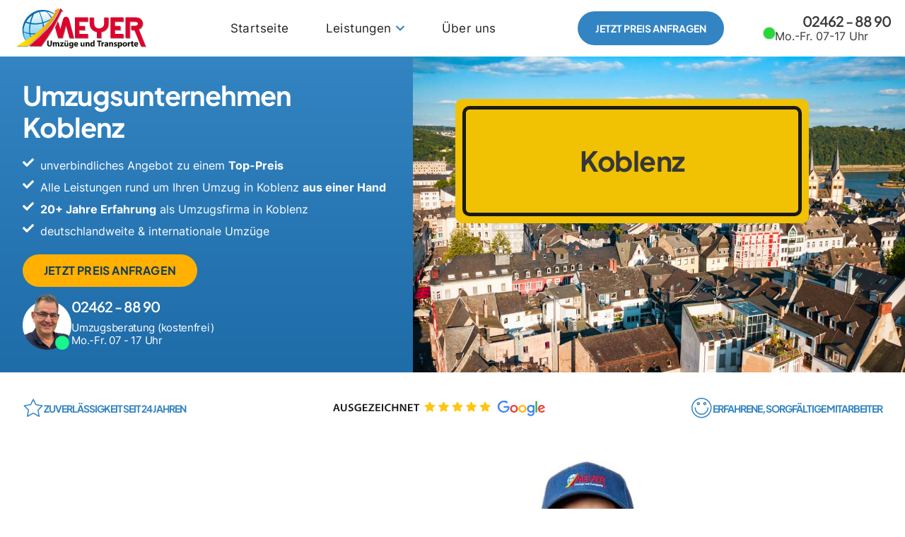

--- FILE ---
content_type: text/html; charset=UTF-8
request_url: https://www.meyer-umzuege.de/gebiete/umzugsunternehmen-koblenz/
body_size: 53538
content:
<!doctype html>
<html lang="de-DE" prefix="og: https://ogp.me/ns#">
<head>
	<meta charset="UTF-8">
	<meta name="viewport" content="width=device-width, initial-scale=1">
	<link rel="profile" href="https://gmpg.org/xfn/11">
	
<!-- Suchmaschinen-Optimierung durch Rank Math PRO - https://rankmath.com/ -->
<title>Umzugsunternehmen Koblenz - Umzüge seit 20+ Jahren</title>
<meta name="description" content="Ihr zuverlässiges Umzugsunternehmen Koblenz für deutschlandweite &amp; internationale Umzüge ➤ Kostenloses Angebot erhalten! ☎ 0800 - 86 98 343"/>
<meta name="robots" content="follow, index, max-snippet:-1, max-video-preview:-1, max-image-preview:large"/>
<link rel="canonical" href="https://www.meyer-umzuege.de/gebiete/umzugsunternehmen-koblenz/" />
<meta property="og:locale" content="de_DE" />
<meta property="og:type" content="article" />
<meta property="og:title" content="Umzugsunternehmen Koblenz - Umzüge seit 20+ Jahren" />
<meta property="og:description" content="Ihr zuverlässiges Umzugsunternehmen Koblenz für deutschlandweite &amp; internationale Umzüge ➤ Kostenloses Angebot erhalten! ☎ 0800 - 86 98 343" />
<meta property="og:url" content="https://www.meyer-umzuege.de/gebiete/umzugsunternehmen-koblenz/" />
<meta property="og:site_name" content="Meyer Umzüge &amp; Transporte" />
<meta property="og:updated_time" content="2024-07-23T09:11:38+02:00" />
<meta property="og:image" content="https://www.meyer-umzuege.de/wp-content/uploads/2024/05/Umzugsunternehmen-Koblenz2.jpg" />
<meta property="og:image:secure_url" content="https://www.meyer-umzuege.de/wp-content/uploads/2024/05/Umzugsunternehmen-Koblenz2.jpg" />
<meta property="og:image:width" content="1200" />
<meta property="og:image:height" content="800" />
<meta property="og:image:alt" content="Umzugsunternehmen Koblenz Meyer" />
<meta property="og:image:type" content="image/jpeg" />
<meta property="article:published_time" content="2024-05-03T12:28:04+02:00" />
<meta property="article:modified_time" content="2024-07-23T09:11:38+02:00" />
<meta name="twitter:card" content="summary_large_image" />
<meta name="twitter:title" content="Umzugsunternehmen Koblenz - Umzüge seit 20+ Jahren" />
<meta name="twitter:description" content="Ihr zuverlässiges Umzugsunternehmen Koblenz für deutschlandweite &amp; internationale Umzüge ➤ Kostenloses Angebot erhalten! ☎ 0800 - 86 98 343" />
<meta name="twitter:image" content="https://www.meyer-umzuege.de/wp-content/uploads/2024/05/Umzugsunternehmen-Koblenz2.jpg" />
<meta name="twitter:label1" content="Lesedauer" />
<meta name="twitter:data1" content="6 Minuten" />
<script type="application/ld+json" class="rank-math-schema-pro">{"@context":"https://schema.org","@graph":[{"@type":"Place","@id":"https://www.meyer-umzuege.de/#place","address":{"@type":"PostalAddress","streetAddress":"Wedauer Stra\u00dfe 7","addressRegion":"H\u00fcckelhoven","postalCode":"41836","addressCountry":"Deutschland"}},{"@type":["MovingCompany","Organization"],"@id":"https://www.meyer-umzuege.de/#organization","name":"Meyer Umz\u00fcge &amp; Transporte","url":"https://www.meyer-umzuege.de/","address":{"@type":"PostalAddress","streetAddress":"Wedauer Stra\u00dfe 7","addressRegion":"H\u00fcckelhoven","postalCode":"41836","addressCountry":"Deutschland"},"logo":{"@type":"ImageObject","@id":"https://www.meyer-umzuege.de/#logo","url":"https://www.meyer-umzuege.de/wp-content/uploads/2024/04/Meyer-Umzugsunternehmen-Logo.svg","contentUrl":"https://www.meyer-umzuege.de/wp-content/uploads/2024/04/Meyer-Umzugsunternehmen-Logo.svg","caption":"Meyer Umz\u00fcge &amp; Transporte","inLanguage":"de"},"openingHours":["Monday,Tuesday,Wednesday,Thursday,Friday 07:00-17:00"],"location":{"@id":"https://www.meyer-umzuege.de/#place"},"image":{"@id":"https://www.meyer-umzuege.de/#logo"},"telephone":"+49 (0) 2462 - 20 60 16 0"},{"@type":"WebSite","@id":"https://www.meyer-umzuege.de/#website","url":"https://www.meyer-umzuege.de","name":"Meyer Umz\u00fcge &amp; Transporte","alternateName":"Umzugsunternehmen Meyer","publisher":{"@id":"https://www.meyer-umzuege.de/#organization"},"inLanguage":"de"},{"@type":"ImageObject","@id":"https://www.meyer-umzuege.de/wp-content/uploads/2024/06/Umzugsunternehmen-Meyer-Google-black.svg","url":"https://www.meyer-umzuege.de/wp-content/uploads/2024/06/Umzugsunternehmen-Meyer-Google-black.svg","width":"200","height":"200","inLanguage":"de"},{"@type":"WebPage","@id":"https://www.meyer-umzuege.de/gebiete/umzugsunternehmen-koblenz/#webpage","url":"https://www.meyer-umzuege.de/gebiete/umzugsunternehmen-koblenz/","name":"Umzugsunternehmen Koblenz - Umz\u00fcge seit 20+ Jahren","datePublished":"2024-05-03T12:28:04+02:00","dateModified":"2024-07-23T09:11:38+02:00","isPartOf":{"@id":"https://www.meyer-umzuege.de/#website"},"primaryImageOfPage":{"@id":"https://www.meyer-umzuege.de/wp-content/uploads/2024/06/Umzugsunternehmen-Meyer-Google-black.svg"},"inLanguage":"de"},{"@type":"Person","@id":"https://www.meyer-umzuege.de/author/fb-meyerumzuege/","name":"fb-meyerumzuege","url":"https://www.meyer-umzuege.de/author/fb-meyerumzuege/","image":{"@type":"ImageObject","@id":"https://secure.gravatar.com/avatar/3a1eb0cea1f1393c958b7e93c8616732e691a817ddffcc901b5871de67875df3?s=96&amp;d=mm&amp;r=g","url":"https://secure.gravatar.com/avatar/3a1eb0cea1f1393c958b7e93c8616732e691a817ddffcc901b5871de67875df3?s=96&amp;d=mm&amp;r=g","caption":"fb-meyerumzuege","inLanguage":"de"},"sameAs":["https://p-x56tyy.project.space"],"worksFor":{"@id":"https://www.meyer-umzuege.de/#organization"}},{"@type":"Article","headline":"Umzugsunternehmen Koblenz - Umz\u00fcge seit 20+ Jahren","keywords":"Umzugsunternehmen Koblenz","datePublished":"2024-05-03T12:28:04+02:00","dateModified":"2024-07-23T09:11:38+02:00","author":{"@id":"https://www.meyer-umzuege.de/author/fb-meyerumzuege/","name":"fb-meyerumzuege"},"publisher":{"@id":"https://www.meyer-umzuege.de/#organization"},"description":"Ihr zuverl\u00e4ssiges Umzugsunternehmen Koblenz f\u00fcr deutschlandweite &amp; internationale Umz\u00fcge \u27a4 Kostenloses Angebot erhalten! 0800 - 86 98 343","name":"Umzugsunternehmen Koblenz - Umz\u00fcge seit 20+ Jahren","@id":"https://www.meyer-umzuege.de/gebiete/umzugsunternehmen-koblenz/#richSnippet","isPartOf":{"@id":"https://www.meyer-umzuege.de/gebiete/umzugsunternehmen-koblenz/#webpage"},"image":{"@id":"https://www.meyer-umzuege.de/wp-content/uploads/2024/06/Umzugsunternehmen-Meyer-Google-black.svg"},"inLanguage":"de","mainEntityOfPage":{"@id":"https://www.meyer-umzuege.de/gebiete/umzugsunternehmen-koblenz/#webpage"}}]}</script>
<!-- /Rank Math WordPress SEO Plugin -->

<script type='application/javascript'  id='pys-version-script'>console.log('PixelYourSite Free version 11.1.5.2');</script>
<link rel="alternate" type="application/rss+xml" title="Meyer Umzüge &amp; Transporte &raquo; Feed" href="https://www.meyer-umzuege.de/feed/" />
<link rel="alternate" type="application/rss+xml" title="Meyer Umzüge &amp; Transporte &raquo; Kommentar-Feed" href="https://www.meyer-umzuege.de/comments/feed/" />
<script consent-skip-blocker="1" data-skip-lazy-load="js-extra" data-cfasync="false">
(function(w,d){w[d]=w[d]||[];w.gtag=function(){w[d].push(arguments)}})(window,"dataLayer");
</script><script consent-skip-blocker="1" data-skip-lazy-load="js-extra" data-cfasync="false">
(function(w,d){w[d]=w[d]||[];w.gtag=function(){w[d].push(arguments)}})(window,"dataLayer");
</script><script consent-skip-blocker="1" data-skip-lazy-load="js-extra" data-cfasync="false">
  !function(n){n.hj||(n.hj=function(){n.hj.q=n.hj.q||[],n.hj.q.push(arguments)})}(window);
</script><script consent-skip-blocker="1" data-skip-lazy-load="js-extra" data-cfasync="false">window.gtag && (()=>{gtag('set', 'url_passthrough', false);
gtag('set', 'ads_data_redaction', true);
for (const d of [{"ad_storage":"denied","ad_user_data":"denied","ad_personalization":"denied","analytics_storage":"denied","functionality_storage":"denied","personalization_storage":"denied","security_storage":"denied","wait_for_update":1000}]) {
	gtag('consent', 'default', d);
}})()</script><style>[consent-id]:not(.rcb-content-blocker):not([consent-transaction-complete]):not([consent-visual-use-parent^="children:"]):not([consent-confirm]){opacity:0!important;}</style><link rel="preload" href="https://www.meyer-umzuege.de/wp-content/6410092a75d4e3a1b3358088b8d45681/dist/1685025267.js?ver=af932e55e5f194c31fb69933f509c364" as="script" />
<link rel="preload" href="https://www.meyer-umzuege.de/wp-content/6410092a75d4e3a1b3358088b8d45681/dist/557964832.js?ver=8450c62d8d5e4bfec4076ec2391ee419" as="script" />
<link rel="preload" href="https://www.meyer-umzuege.de/wp-content/plugins/real-cookie-banner-pro/public/lib/animate.css/animate.min.css?ver=4.1.1" as="style" />
<script data-cfasync="false" defer src="https://www.meyer-umzuege.de/wp-content/6410092a75d4e3a1b3358088b8d45681/dist/1685025267.js?ver=af932e55e5f194c31fb69933f509c364" id="real-cookie-banner-pro-vendor-real-cookie-banner-pro-banner-js"></script>
<script type="application/json" data-skip-lazy-load="js-extra" data-skip-moving="true" data-no-defer nitro-exclude data-alt-type="application/ld+json" data-dont-merge data-wpmeteor-nooptimize="true" data-cfasync="false" id="acd5e026c9bc39936fb2e0a084c58f0bc1-js-extra">{"slug":"real-cookie-banner-pro","textDomain":"real-cookie-banner","version":"4.8.4","restUrl":"https:\/\/www.meyer-umzuege.de\/wp-json\/real-cookie-banner\/v1\/","restNamespace":"real-cookie-banner\/v1","restPathObfuscateOffset":"f4835de9bf35b79a","restRoot":"https:\/\/www.meyer-umzuege.de\/wp-json\/","restQuery":{"_v":"4.8.4","_locale":"user","_dataLocale":"de"},"restNonce":"7de7fd3510","restRecreateNonceEndpoint":"https:\/\/www.meyer-umzuege.de\/wp-admin\/admin-ajax.php?action=rest-nonce","publicUrl":"https:\/\/www.meyer-umzuege.de\/wp-content\/plugins\/real-cookie-banner-pro\/public\/","chunkFolder":"dist","chunksLanguageFolder":"https:\/\/www.meyer-umzuege.de\/wp-content\/languages\/mo-cache\/real-cookie-banner-pro\/","chunks":{"chunk-config-tab-blocker.lite.js":["de_DE-83d48f038e1cf6148175589160cda67e","de_DE-f3a58573f9ed1125e6441a73d3b01af3","de_DE-2e71c8c1d3d1be59acee11970e254e0e","de_DE-e8b2dd606e80931c891d633086cb8b96"],"chunk-config-tab-blocker.pro.js":["de_DE-ddf5ae983675e7b6eec2afc2d53654a2","de_DE-deb51440a0996dcecf5eb89c54cecce2","de_DE-656298de7f62f753c3a40cc13ac6f0cb","de_DE-9913ad75dad534aa8026de24a0203a7e"],"chunk-config-tab-consent.lite.js":["de_DE-3823d7521a3fc2857511061e0d660408"],"chunk-config-tab-consent.pro.js":["de_DE-9cb9ecf8c1e8ce14036b5f3a5e19f098"],"chunk-config-tab-cookies.lite.js":["de_DE-1a51b37d0ef409906245c7ed80d76040","de_DE-f3a58573f9ed1125e6441a73d3b01af3","de_DE-2e71c8c1d3d1be59acee11970e254e0e"],"chunk-config-tab-cookies.pro.js":["de_DE-572ee75deed92e7a74abba4b86604687","de_DE-deb51440a0996dcecf5eb89c54cecce2","de_DE-656298de7f62f753c3a40cc13ac6f0cb"],"chunk-config-tab-dashboard.lite.js":["de_DE-f843c51245ecd2b389746275b3da66b6"],"chunk-config-tab-dashboard.pro.js":["de_DE-ae5ae8f925f0409361cfe395645ac077"],"chunk-config-tab-import.lite.js":["de_DE-66df94240f04843e5a208823e466a850"],"chunk-config-tab-import.pro.js":["de_DE-e5fee6b51986d4ff7a051d6f6a7b076a"],"chunk-config-tab-licensing.lite.js":["de_DE-e01f803e4093b19d6787901b9591b5a6"],"chunk-config-tab-licensing.pro.js":["de_DE-4918ea9704f47c2055904e4104d4ffba"],"chunk-config-tab-scanner.lite.js":["de_DE-b10b39f1099ef599835c729334e38429"],"chunk-config-tab-scanner.pro.js":["de_DE-752a1502ab4f0bebfa2ad50c68ef571f"],"chunk-config-tab-settings.lite.js":["de_DE-37978e0b06b4eb18b16164a2d9c93a2c"],"chunk-config-tab-settings.pro.js":["de_DE-e59d3dcc762e276255c8989fbd1f80e3"],"chunk-config-tab-tcf.lite.js":["de_DE-4f658bdbf0aa370053460bc9e3cd1f69","de_DE-f3a58573f9ed1125e6441a73d3b01af3","de_DE-e8b2dd606e80931c891d633086cb8b96"],"chunk-config-tab-tcf.pro.js":["de_DE-e1e83d5b8a28f1f91f63b9de2a8b181a","de_DE-deb51440a0996dcecf5eb89c54cecce2","de_DE-9913ad75dad534aa8026de24a0203a7e"]},"others":{"customizeValuesBanner":"{\"layout\":{\"type\":\"dialog\",\"maxHeightEnabled\":true,\"maxHeight\":740,\"dialogMaxWidth\":530,\"dialogPosition\":\"middleCenter\",\"dialogMargin\":[0,0,0,0],\"bannerPosition\":\"bottom\",\"bannerMaxWidth\":1024,\"dialogBorderRadius\":3,\"borderRadius\":5,\"animationIn\":\"slideInUp\",\"animationInDuration\":500,\"animationInOnlyMobile\":true,\"animationOut\":\"none\",\"animationOutDuration\":500,\"animationOutOnlyMobile\":true,\"overlay\":true,\"overlayBg\":\"#000000\",\"overlayBgAlpha\":50,\"overlayBlur\":2},\"decision\":{\"acceptAll\":\"button\",\"acceptEssentials\":\"button\",\"showCloseIcon\":false,\"acceptIndividual\":\"link\",\"buttonOrder\":\"all,essential,save,individual\",\"showGroups\":false,\"groupsFirstView\":false,\"saveButton\":\"always\"},\"design\":{\"bg\":\"#ffffff\",\"textAlign\":\"center\",\"linkTextDecoration\":\"underline\",\"borderWidth\":0,\"borderColor\":\"#ffffff\",\"fontSize\":13,\"fontColor\":\"#2b2b2b\",\"fontInheritFamily\":true,\"fontFamily\":\"Arial, Helvetica, sans-serif\",\"fontWeight\":\"normal\",\"boxShadowEnabled\":true,\"boxShadowOffsetX\":0,\"boxShadowOffsetY\":5,\"boxShadowBlurRadius\":13,\"boxShadowSpreadRadius\":0,\"boxShadowColor\":\"#000000\",\"boxShadowColorAlpha\":20},\"headerDesign\":{\"inheritBg\":true,\"bg\":\"#f4f4f4\",\"inheritTextAlign\":true,\"textAlign\":\"center\",\"padding\":[17,20,15,20],\"logo\":\"\",\"logoRetina\":\"\",\"logoMaxHeight\":40,\"logoPosition\":\"left\",\"logoMargin\":[5,15,5,15],\"fontSize\":20,\"fontColor\":\"#2b2b2b\",\"fontInheritFamily\":true,\"fontFamily\":\"Arial, Helvetica, sans-serif\",\"fontWeight\":\"normal\",\"borderWidth\":1,\"borderColor\":\"#efefef\"},\"bodyDesign\":{\"padding\":[15,20,5,20],\"descriptionInheritFontSize\":true,\"descriptionFontSize\":13,\"dottedGroupsInheritFontSize\":true,\"dottedGroupsFontSize\":13,\"dottedGroupsBulletColor\":\"#15779b\",\"teachingsInheritTextAlign\":true,\"teachingsTextAlign\":\"center\",\"teachingsSeparatorActive\":true,\"teachingsSeparatorWidth\":50,\"teachingsSeparatorHeight\":1,\"teachingsSeparatorColor\":\"#15779b\",\"teachingsInheritFontSize\":false,\"teachingsFontSize\":12,\"teachingsInheritFontColor\":false,\"teachingsFontColor\":\"#757575\",\"accordionMargin\":[10,0,5,0],\"accordionPadding\":[5,10,5,10],\"accordionArrowType\":\"outlined\",\"accordionArrowColor\":\"#15779b\",\"accordionBg\":\"#ffffff\",\"accordionActiveBg\":\"#f9f9f9\",\"accordionHoverBg\":\"#efefef\",\"accordionBorderWidth\":1,\"accordionBorderColor\":\"#efefef\",\"accordionTitleFontSize\":12,\"accordionTitleFontColor\":\"#2b2b2b\",\"accordionTitleFontWeight\":\"normal\",\"accordionDescriptionMargin\":[5,0,0,0],\"accordionDescriptionFontSize\":12,\"accordionDescriptionFontColor\":\"#757575\",\"accordionDescriptionFontWeight\":\"normal\",\"acceptAllOneRowLayout\":false,\"acceptAllPadding\":[10,10,10,10],\"acceptAllBg\":\"#3384c2\",\"acceptAllTextAlign\":\"center\",\"acceptAllFontSize\":18,\"acceptAllFontColor\":\"#ffffff\",\"acceptAllFontWeight\":\"normal\",\"acceptAllBorderWidth\":0,\"acceptAllBorderColor\":\"#000000\",\"acceptAllHoverBg\":\"#ffb000\",\"acceptAllHoverFontColor\":\"#ffffff\",\"acceptAllHoverBorderColor\":\"#000000\",\"acceptEssentialsUseAcceptAll\":false,\"acceptEssentialsButtonType\":\"\",\"acceptEssentialsPadding\":[10,10,10,10],\"acceptEssentialsBg\":\"#efefef\",\"acceptEssentialsTextAlign\":\"center\",\"acceptEssentialsFontSize\":17,\"acceptEssentialsFontColor\":\"#0a0a0a\",\"acceptEssentialsFontWeight\":\"normal\",\"acceptEssentialsBorderWidth\":0,\"acceptEssentialsBorderColor\":\"#000000\",\"acceptEssentialsHoverBg\":\"#4281bf\",\"acceptEssentialsHoverFontColor\":\"#000000\",\"acceptEssentialsHoverBorderColor\":\"#000000\",\"acceptIndividualPadding\":[5,5,5,5],\"acceptIndividualBg\":\"#ffffff\",\"acceptIndividualTextAlign\":\"center\",\"acceptIndividualFontSize\":16,\"acceptIndividualFontColor\":\"#3384c2\",\"acceptIndividualFontWeight\":\"normal\",\"acceptIndividualBorderWidth\":0,\"acceptIndividualBorderColor\":\"#000000\",\"acceptIndividualHoverBg\":\"#ffffff\",\"acceptIndividualHoverFontColor\":\"#11607d\",\"acceptIndividualHoverBorderColor\":\"#000000\"},\"footerDesign\":{\"poweredByLink\":false,\"inheritBg\":false,\"bg\":\"#fcfcfc\",\"inheritTextAlign\":true,\"textAlign\":\"center\",\"padding\":[10,20,15,20],\"fontSize\":14,\"fontColor\":\"#757474\",\"fontInheritFamily\":true,\"fontFamily\":\"Arial, Helvetica, sans-serif\",\"fontWeight\":\"normal\",\"hoverFontColor\":\"#2b2b2b\",\"borderWidth\":1,\"borderColor\":\"#efefef\",\"languageSwitcher\":\"flags\"},\"texts\":{\"headline\":\"Privatsph\\u00e4re-Einstellungen\",\"description\":\"Wir verwenden Cookies und \\u00e4hnliche Technologien auf unserer Website und verarbeiten personenbezogene Daten von dir (z.B. IP-Adresse), um z.B. Inhalte und Anzeigen zu personalisieren, Medien von Drittanbietern einzubinden oder Zugriffe auf unsere Website zu analysieren. Die Datenverarbeitung kann auch erst in Folge gesetzter Cookies stattfinden. Wir teilen diese Daten mit Dritten, die wir in den Privatsph\\u00e4re-Einstellungen benennen.<br \\\/><br \\\/>Die Datenverarbeitung kann mit deiner Einwilligung oder auf Basis eines berechtigten Interesses erfolgen, dem du in den Privatsph\\u00e4re-Einstellungen widersprechen kannst. Du hast das Recht, nicht einzuwilligen und deine Einwilligung zu einem sp\\u00e4teren Zeitpunkt zu \\u00e4ndern oder zu widerrufen. Weitere Informationen zur Verwendung deiner Daten findest du in unserer {{privacyPolicy}}Datenschutzerkl\\u00e4rung{{\\\/privacyPolicy}}.\",\"acceptAll\":\"Alle akzeptieren\",\"acceptEssentials\":\"Weiter ohne Einwilligung\",\"acceptIndividual\":\"Privatsph\\u00e4re-Einstellungen individuell festlegen\",\"poweredBy\":\"1\",\"dataProcessingInUnsafeCountries\":\"Einige Services verarbeiten personenbezogene Daten in unsicheren Drittl\\u00e4ndern. Indem du in die Nutzung dieser Services einwilligst, erkl\\u00e4rst du dich auch mit der Verarbeitung deiner Daten in diesen unsicheren Drittl\\u00e4ndern gem\\u00e4\\u00df {{legalBasis}} einverstanden. Dies birgt das Risiko, dass deine Daten von Beh\\u00f6rden zu Kontroll- und \\u00dcberwachungszwecken verarbeitet werden, m\\u00f6glicherweise ohne die M\\u00f6glichkeit eines Rechtsbehelfs.\",\"ageNoticeBanner\":\"Du bist unter {{minAge}} Jahre alt? Dann kannst du nicht in optionale Services einwilligen. Du kannst deine Eltern oder Erziehungsberechtigten bitten, mit dir in diese Services einzuwilligen.\",\"ageNoticeBlocker\":\"Du bist unter {{minAge}} Jahre alt? Leider darfst du in diesen Service nicht selbst einwilligen, um diese Inhalte zu sehen. Bitte deine Eltern oder Erziehungsberechtigten, in den Service mit dir einzuwilligen!\",\"listServicesNotice\":\"Wenn du alle Services akzeptierst, erlaubst du, dass {{services}} geladen werden. Diese sind nach ihrem Zweck in Gruppen {{serviceGroups}} unterteilt (Zugeh\\u00f6rigkeit durch hochgestellte Zahlen gekennzeichnet).\",\"listServicesLegitimateInterestNotice\":\"Au\\u00dferdem werden {{services}} auf der Grundlage eines berechtigten Interesses geladen.\",\"tcfStacksCustomName\":\"Services mit verschiedenen Zwecken au\\u00dferhalb des TCF-Standards\",\"tcfStacksCustomDescription\":\"Services, die Einwilligungen nicht \\u00fcber den TCF-Standard, sondern \\u00fcber andere Technologien teilen. Diese werden nach ihrem Zweck in mehrere Gruppen unterteilt. Einige davon werden aufgrund eines berechtigten Interesses genutzt (z.B. Gefahrenabwehr), andere werden nur mit deiner Einwilligung genutzt. Details zu den einzelnen Gruppen und Zwecken der Services findest du in den individuellen Privatsph\\u00e4re-Einstellungen.\",\"consentForwardingExternalHosts\":\"Deine Einwilligung gilt auch auf {{websites}}.\",\"blockerHeadline\":\"{{name}} aufgrund von Privatsph\\u00e4re-Einstellungen blockiert\",\"blockerLinkShowMissing\":\"Zeige alle Services, in die du noch einwilligen musst\",\"blockerLoadButton\":\"Services akzeptieren und Inhalte laden\",\"blockerAcceptInfo\":\"Wenn du die blockierten Inhalte l\\u00e4dst, werden deine Datenschutzeinstellungen angepasst. Inhalte aus diesem Service werden in Zukunft nicht mehr blockiert.\",\"stickyHistory\":\"Historie der Privatsph\\u00e4re-Einstellungen\",\"stickyRevoke\":\"Einwilligungen widerrufen\",\"stickyRevokeSuccessMessage\":\"Du hast die Einwilligung f\\u00fcr Services mit dessen Cookies und Verarbeitung personenbezogener Daten erfolgreich widerrufen. Die Seite wird jetzt neu geladen!\",\"stickyChange\":\"Privatsph\\u00e4re-Einstellungen \\u00e4ndern\"},\"individualLayout\":{\"inheritDialogMaxWidth\":false,\"dialogMaxWidth\":970,\"inheritBannerMaxWidth\":true,\"bannerMaxWidth\":1980,\"descriptionTextAlign\":\"left\"},\"group\":{\"checkboxBg\":\"#f0f0f0\",\"checkboxBorderWidth\":1,\"checkboxBorderColor\":\"#d2d2d2\",\"checkboxActiveColor\":\"#ffffff\",\"checkboxActiveBg\":\"#15779b\",\"checkboxActiveBorderColor\":\"#11607d\",\"groupInheritBg\":true,\"groupBg\":\"#f4f4f4\",\"groupPadding\":[15,15,15,15],\"groupSpacing\":10,\"groupBorderRadius\":5,\"groupBorderWidth\":1,\"groupBorderColor\":\"#f4f4f4\",\"headlineFontSize\":16,\"headlineFontWeight\":\"normal\",\"headlineFontColor\":\"#2b2b2b\",\"descriptionFontSize\":14,\"descriptionFontColor\":\"#757575\",\"linkColor\":\"#757575\",\"linkHoverColor\":\"#2b2b2b\",\"detailsHideLessRelevant\":true},\"saveButton\":{\"useAcceptAll\":true,\"type\":\"button\",\"padding\":[10,10,10,10],\"bg\":\"#efefef\",\"textAlign\":\"center\",\"fontSize\":18,\"fontColor\":\"#0a0a0a\",\"fontWeight\":\"normal\",\"borderWidth\":0,\"borderColor\":\"#000000\",\"hoverBg\":\"#e8e8e8\",\"hoverFontColor\":\"#000000\",\"hoverBorderColor\":\"#000000\"},\"individualTexts\":{\"headline\":\"Individuelle Privatsph\\u00e4re-Einstellungen\",\"description\":\"Wir verwenden Cookies und \\u00e4hnliche Technologien auf unserer Website und verarbeiten personenbezogene Daten von dir (z.B. IP-Adresse), um z.B. Inhalte und Anzeigen zu personalisieren, Medien von Drittanbietern einzubinden oder Zugriffe auf unsere Website zu analysieren. Die Datenverarbeitung kann auch erst in Folge gesetzter Cookies stattfinden. Wir teilen diese Daten mit Dritten, die wir in den Privatsph\\u00e4re-Einstellungen benennen.<br \\\/><br \\\/>Die Datenverarbeitung kann mit deiner Einwilligung oder auf Basis eines berechtigten Interesses erfolgen, dem du in den Privatsph\\u00e4re-Einstellungen widersprechen kannst. Du hast das Recht, nicht einzuwilligen und deine Einwilligung zu einem sp\\u00e4teren Zeitpunkt zu \\u00e4ndern oder zu widerrufen. Weitere Informationen zur Verwendung deiner Daten findest du in unserer {{privacyPolicy}}Datenschutzerkl\\u00e4rung{{\\\/privacyPolicy}}.<br \\\/><br \\\/>Im Folgenden findest du eine \\u00dcbersicht \\u00fcber alle Services, die von dieser Website genutzt werden. Du kannst dir detaillierte Informationen zu jedem Service ansehen und ihm einzeln zustimmen oder von deinem Widerspruchsrecht Gebrauch machen.\",\"save\":\"Individuelle Auswahlen speichern\",\"showMore\":\"Service-Informationen anzeigen\",\"hideMore\":\"Service-Informationen ausblenden\",\"postamble\":\"\"},\"mobile\":{\"enabled\":true,\"maxHeight\":400,\"hideHeader\":false,\"alignment\":\"bottom\",\"scalePercent\":90,\"scalePercentVertical\":-50},\"sticky\":{\"enabled\":false,\"animationsEnabled\":true,\"alignment\":\"left\",\"bubbleBorderRadius\":50,\"icon\":\"fingerprint\",\"iconCustom\":\"\",\"iconCustomRetina\":\"\",\"iconSize\":30,\"iconColor\":\"#ffffff\",\"bubbleMargin\":[10,20,20,20],\"bubblePadding\":15,\"bubbleBg\":\"#15779b\",\"bubbleBorderWidth\":0,\"bubbleBorderColor\":\"#10556f\",\"boxShadowEnabled\":true,\"boxShadowOffsetX\":0,\"boxShadowOffsetY\":2,\"boxShadowBlurRadius\":5,\"boxShadowSpreadRadius\":1,\"boxShadowColor\":\"#105b77\",\"boxShadowColorAlpha\":40,\"bubbleHoverBg\":\"#ffffff\",\"bubbleHoverBorderColor\":\"#000000\",\"hoverIconColor\":\"#000000\",\"hoverIconCustom\":\"\",\"hoverIconCustomRetina\":\"\",\"menuFontSize\":16,\"menuBorderRadius\":5,\"menuItemSpacing\":10,\"menuItemPadding\":[5,10,5,10]},\"customCss\":{\"css\":\"\",\"antiAdBlocker\":\"y\"}}","isPro":true,"showProHints":false,"proUrl":"https:\/\/devowl.io\/de\/go\/real-cookie-banner?source=rcb-lite","showLiteNotice":false,"frontend":{"groups":"[{\"id\":9,\"name\":\"Essenziell\",\"slug\":\"essenziell\",\"description\":\"Essenzielle Services sind f\\u00fcr die grundlegende Funktionalit\\u00e4t der Website erforderlich. Sie enthalten nur technisch notwendige Services. Diesen Services kann nicht widersprochen werden.\",\"isEssential\":true,\"isDefault\":true,\"items\":[{\"id\":3430,\"name\":\"WPML\",\"purpose\":\"WPML ist ein Mehrsprachen-System f\\u00fcr WordPress Websites, um die Website in mehreren Sprachen auszugeben und sie damit einer gr\\u00f6\\u00dferen Menge an Nutzern erreichbar zu machen. Cookies oder Cookie-\\u00e4hnliche Technologien k\\u00f6nnen gespeichert und ausgelesen werden. Diese k\\u00f6nnen die Sprache des Nutzers speichern und k\\u00f6nnen den Nutzer auf die Version der Webseite umleiten, die der Sprache des Browsers des Nutzers entspricht. Das berechtigte Interesse an der Nutzung dieses Services ist die Speicherung der Sprache des Nutzers zu speichern, um den Inhalt in der richtigen Sprache zu \\u00fcbermitteln.\",\"providerContact\":{\"phone\":\"\",\"email\":\"\",\"link\":\"\"},\"isProviderCurrentWebsite\":true,\"provider\":\"\",\"uniqueName\":\"wpml\",\"isEmbeddingOnlyExternalResources\":false,\"legalBasis\":\"consent\",\"dataProcessingInCountries\":[],\"dataProcessingInCountriesSpecialTreatments\":[],\"technicalDefinitions\":[{\"type\":\"http\",\"name\":\"wp-wpml_current_language\",\"host\":\"www.meyer-umzuege.de\",\"duration\":1,\"durationUnit\":\"d\",\"isSessionDuration\":false,\"purpose\":\"\"},{\"type\":\"indexedDb\",\"name\":\"wp-wpml_current_admin_language_*\",\"host\":\"www.meyer-umzuege.de\",\"duration\":1,\"durationUnit\":\"d\",\"isSessionDuration\":false,\"purpose\":\"\"},{\"type\":\"http\",\"name\":\"_icl_visitor_lang_js\",\"host\":\"www.meyer-umzuege.de\",\"duration\":0,\"durationUnit\":\"y\",\"isSessionDuration\":true,\"purpose\":\"\"},{\"type\":\"http\",\"name\":\"wpml_browser_redirect_test\",\"host\":\"www.meyer-umzuege.de\",\"duration\":0,\"durationUnit\":\"y\",\"isSessionDuration\":true,\"purpose\":\"\"}],\"codeDynamics\":[],\"providerPrivacyPolicyUrl\":\"\",\"providerLegalNoticeUrl\":\"\",\"tagManagerOptInEventName\":\"\",\"tagManagerOptOutEventName\":\"\",\"googleConsentModeConsentTypes\":[],\"executePriority\":10,\"codeOptIn\":\"\",\"executeCodeOptInWhenNoTagManagerConsentIsGiven\":false,\"codeOptOut\":\"\",\"executeCodeOptOutWhenNoTagManagerConsentIsGiven\":false,\"deleteTechnicalDefinitionsAfterOptOut\":false,\"codeOnPageLoad\":\"\",\"presetId\":\"wpml\"},{\"id\":1833,\"name\":\"Elementor\",\"purpose\":\"Elementor erm\\u00f6glicht die Gestaltung des Layouts dieser Website, um diese ansprechender und benutzerfreundlicher zu gestalten. Die gesammelten Daten werden nicht zu Analysezwecken verwendet, sondern nur, um sicherzustellen, dass z. B. ausgeblendete Elemente bei mehreren aktiven Sitzungen nicht erneut angezeigt werden. Cookies oder Cookie-\\u00e4hnliche Technologien k\\u00f6nnen gespeichert und gelesen werden. Diese werden verwendet, um die Anzahl der Seitenaufrufe und aktiven Sitzungen des Nutzers zu speichern. Das berechtigte Interesse an der Nutzung dieses Services liegt in der einfachen und benutzerfreundlichen Umsetzung der verwendeten Layouts.\",\"providerContact\":{\"phone\":\"\",\"email\":\"\",\"link\":\"\"},\"isProviderCurrentWebsite\":true,\"provider\":\"\",\"uniqueName\":\"elementor\",\"isEmbeddingOnlyExternalResources\":false,\"legalBasis\":\"legitimate-interest\",\"dataProcessingInCountries\":[],\"dataProcessingInCountriesSpecialTreatments\":[],\"technicalDefinitions\":[{\"type\":\"local\",\"name\":\"elementor\",\"host\":\"https:\\\/\\\/www.meyer-umzuege.de\",\"duration\":0,\"durationUnit\":\"y\",\"isSessionDuration\":false,\"purpose\":\"\"},{\"type\":\"session\",\"name\":\"elementor\",\"host\":\"https:\\\/\\\/www.meyer-umzuege.de\",\"duration\":0,\"durationUnit\":\"y\",\"isSessionDuration\":false,\"purpose\":\"\"}],\"codeDynamics\":[],\"providerPrivacyPolicyUrl\":\"\",\"providerLegalNoticeUrl\":\"\",\"tagManagerOptInEventName\":\"\",\"tagManagerOptOutEventName\":\"\",\"googleConsentModeConsentTypes\":[],\"executePriority\":10,\"codeOptIn\":\"\",\"executeCodeOptInWhenNoTagManagerConsentIsGiven\":false,\"codeOptOut\":\"\",\"executeCodeOptOutWhenNoTagManagerConsentIsGiven\":false,\"deleteTechnicalDefinitionsAfterOptOut\":false,\"codeOnPageLoad\":\"\",\"presetId\":\"elementor\"},{\"id\":1832,\"name\":\"Real Cookie Banner\",\"purpose\":\"Real Cookie Banner bittet Website-Besucher um die Einwilligung zum Setzen von Cookies und zur Verarbeitung personenbezogener Daten. Dazu wird jedem Website-Besucher eine UUID (pseudonyme Identifikation des Nutzers) zugewiesen, die bis zum Ablauf des Cookies zur Speicherung der Einwilligung g\\u00fcltig ist. Cookies werden dazu verwendet, um zu testen, ob Cookies gesetzt werden k\\u00f6nnen, um Referenz auf die dokumentierte Einwilligung zu speichern, um zu speichern, in welche Services aus welchen Service-Gruppen der Besucher eingewilligt hat, und, falls Einwilligung nach dem Transparency & Consent Framework (TCF) eingeholt werden, um die Einwilligungen in TCF Partner, Zwecke, besondere Zwecke, Funktionen und besondere Funktionen zu speichern. Im Rahmen der Darlegungspflicht nach DSGVO wird die erhobene Einwilligung vollumf\\u00e4nglich dokumentiert. Dazu z\\u00e4hlt neben den Services und Service-Gruppen, in welche der Besucher eingewilligt hat, und falls Einwilligung nach dem TCF Standard eingeholt werden, in welche TCF Partner, Zwecke und Funktionen der Besucher eingewilligt hat, alle Einstellungen des Cookie Banners zum Zeitpunkt der Einwilligung als auch die technischen Umst\\u00e4nde (z.B. Gr\\u00f6\\u00dfe des Sichtbereichs bei der Einwilligung) und die Nutzerinteraktionen (z.B. Klick auf Buttons), die zur Einwilligung gef\\u00fchrt haben. Die Einwilligung wird pro Sprache einmal erhoben.\",\"providerContact\":{\"phone\":\"\",\"email\":\"\",\"link\":\"\"},\"isProviderCurrentWebsite\":true,\"provider\":\"\",\"uniqueName\":\"\",\"isEmbeddingOnlyExternalResources\":false,\"legalBasis\":\"legal-requirement\",\"dataProcessingInCountries\":[],\"dataProcessingInCountriesSpecialTreatments\":[],\"technicalDefinitions\":[{\"type\":\"http\",\"name\":\"real_cookie_banner*\",\"host\":\".meyer-umzuege.de\",\"duration\":365,\"durationUnit\":\"d\",\"isSessionDuration\":false,\"purpose\":\"\"},{\"type\":\"http\",\"name\":\"real_cookie_banner*-tcf\",\"host\":\".meyer-umzuege.de\",\"duration\":365,\"durationUnit\":\"d\",\"isSessionDuration\":false,\"purpose\":\"\"},{\"type\":\"http\",\"name\":\"real_cookie_banner*-gcm\",\"host\":\".meyer-umzuege.de\",\"duration\":365,\"durationUnit\":\"d\",\"isSessionDuration\":false,\"purpose\":\"\"},{\"type\":\"http\",\"name\":\"real_cookie_banner-test\",\"host\":\".meyer-umzuege.de\",\"duration\":365,\"durationUnit\":\"d\",\"isSessionDuration\":false,\"purpose\":\"\"},{\"type\":\"local\",\"name\":\"real_cookie_banner*\",\"host\":\"https:\\\/\\\/www.meyer-umzuege.de\",\"duration\":1,\"durationUnit\":\"d\",\"isSessionDuration\":false,\"purpose\":\"\"},{\"type\":\"local\",\"name\":\"real_cookie_banner*-tcf\",\"host\":\"https:\\\/\\\/www.meyer-umzuege.de\",\"duration\":1,\"durationUnit\":\"d\",\"isSessionDuration\":false,\"purpose\":\"\"},{\"type\":\"local\",\"name\":\"real_cookie_banner*-gcm\",\"host\":\"https:\\\/\\\/www.meyer-umzuege.de\",\"duration\":1,\"durationUnit\":\"d\",\"isSessionDuration\":false,\"purpose\":\"\"},{\"type\":\"local\",\"name\":\"real_cookie_banner-consent-queue*\",\"host\":\"https:\\\/\\\/www.meyer-umzuege.de\",\"duration\":1,\"durationUnit\":\"d\",\"isSessionDuration\":false,\"purpose\":\"\"}],\"codeDynamics\":[],\"providerPrivacyPolicyUrl\":\"\",\"providerLegalNoticeUrl\":\"\",\"tagManagerOptInEventName\":\"\",\"tagManagerOptOutEventName\":\"\",\"googleConsentModeConsentTypes\":[],\"executePriority\":10,\"codeOptIn\":\"\",\"executeCodeOptInWhenNoTagManagerConsentIsGiven\":false,\"codeOptOut\":\"\",\"executeCodeOptOutWhenNoTagManagerConsentIsGiven\":false,\"deleteTechnicalDefinitionsAfterOptOut\":false,\"codeOnPageLoad\":\"\",\"presetId\":\"real-cookie-banner\"}]},{\"id\":10,\"name\":\"Funktional\",\"slug\":\"funktional\",\"description\":\"Funktionale Services sind notwendig, um \\u00fcber die wesentliche Funktionalit\\u00e4t der Website hinausgehende Features wie h\\u00fcbschere Schriftarten, Videowiedergabe oder interaktive Web 2.0-Features bereitzustellen. Inhalte von z.B. Video- und Social Media-Plattformen sind standardm\\u00e4\\u00dfig gesperrt und k\\u00f6nnen zugestimmt werden. Wenn dem Service zugestimmt wird, werden diese Inhalte automatisch ohne weitere manuelle Einwilligung geladen.\",\"isEssential\":false,\"isDefault\":true,\"items\":[{\"id\":3420,\"name\":\"Google Tag Manager\",\"purpose\":\"Google Tag Manager ist ein Dienst zur Verwaltung von Tags, die durch ein bestimmtes Ereignis ausgel\\u00f6st werden, welche ein drittes Script einf\\u00fcgen oder Daten an einen dritten Dienst senden. Auf dem Client-Ger\\u00e4t des Nutzers werden keine Cookies im technischen Sinne gesetzt, aber es werden technische und pers\\u00f6nliche Daten wie z.B. die IP-Adresse vom Client an den Server des Diensteanbieters \\u00fcbertragen, um die Nutzung des Dienstes zu erm\\u00f6glichen. Google Tag Manager erm\\u00f6glicht es sogenannte Tags (z. B. Einbindung von Drittanbieter-Services, Erfassung von Ereignissen, Weiterleitung von erhobenen Daten zwischen verschiedenen Services und \\u00e4hnliches) zu konfigurieren und verwalten. Dazu m\\u00fcssen die IP-Adresse und die Metadaten des Nutzers verarbeitet werden. Die Daten werden verarbeitet, um die Funktionalit\\u00e4ten des Google Tag Managers bereitstellen zu k\\u00f6nnen und um die Dienstleistungen von Google zu verbessern. Google gibt personenbezogene Daten an seine verbundenen Unternehmen und andere vertrauensw\\u00fcrdige Unternehmen oder Personen weiter, die diese Daten auf der Grundlage der Anweisungen von Google und in \\u00dcbereinstimmung mit den Datenschutzbestimmungen von Google f\\u00fcr sie verarbeiten.\",\"providerContact\":{\"phone\":\"+353 1 543 1000\",\"email\":\"dpo-google@google.com\",\"link\":\"https:\\\/\\\/support.google.com\\\/\"},\"isProviderCurrentWebsite\":false,\"provider\":\"Google Ireland Limited, Gordon House, Barrow Street, Dublin 4, Irland\",\"uniqueName\":\"gtm\",\"isEmbeddingOnlyExternalResources\":true,\"legalBasis\":\"consent\",\"dataProcessingInCountries\":[\"US\",\"IE\",\"AU\",\"BE\",\"BR\",\"CA\",\"CL\",\"FI\",\"FR\",\"DE\",\"HK\",\"IN\",\"ID\",\"IL\",\"IT\",\"JP\",\"KR\",\"NL\",\"PL\",\"QA\",\"SG\",\"ES\",\"CH\",\"TW\",\"GB\"],\"dataProcessingInCountriesSpecialTreatments\":[\"standard-contractual-clauses\",\"provider-is-self-certified-trans-atlantic-data-privacy-framework\"],\"technicalDefinitions\":[],\"codeDynamics\":{\"gtmContainerId\":\"GTM-WZRRKB3W\"},\"providerPrivacyPolicyUrl\":\"https:\\\/\\\/policies.google.com\\\/privacy\",\"providerLegalNoticeUrl\":\"https:\\\/\\\/www.google.de\\\/contact\\\/impressum.html\",\"tagManagerOptInEventName\":\"\",\"tagManagerOptOutEventName\":\"\",\"googleConsentModeConsentTypes\":[],\"executePriority\":10,\"codeOptIn\":\"base64-encoded:[base64]\",\"executeCodeOptInWhenNoTagManagerConsentIsGiven\":false,\"codeOptOut\":\"\",\"executeCodeOptOutWhenNoTagManagerConsentIsGiven\":false,\"deleteTechnicalDefinitionsAfterOptOut\":false,\"codeOnPageLoad\":\"base64-encoded:PHNjcmlwdD4KKGZ1bmN0aW9uKHcsZCl7d1tkXT13W2RdfHxbXTt3Lmd0YWc9ZnVuY3Rpb24oKXt3W2RdLnB1c2goYXJndW1lbnRzKX19KSh3aW5kb3csImRhdGFMYXllciIpOwo8L3NjcmlwdD4=\",\"presetId\":\"gtm\"},{\"id\":1836,\"name\":\"Google Maps\",\"purpose\":\"Google Maps erm\\u00f6glicht das Einbetten von Karten direkt in Websites, um die Website zu verbessern. Dies erfordert die Verarbeitung der IP-Adresse und der Metadaten des Nutzers. Cookies oder Cookie-\\u00e4hnliche Technologien k\\u00f6nnen gespeichert und ausgelesen werden. Diese k\\u00f6nnen personenbezogene Daten und technische Daten wie Nutzer-IDs, Einwilligungen, Einstellungen der Karten-Software und Sicherheitstokens enthalten. Diese Daten k\\u00f6nnen verwendet werden, um besuchte Websites zu erfassen, detaillierte Statistiken \\u00fcber das Nutzerverhalten zu erstellen und um die Dienste von Google zu verbessern. Diese Daten k\\u00f6nnen von Google mit den Daten der auf den Websites von Google (z. B. google.com und youtube.com) eingeloggten Nutzer verkn\\u00fcpft werden. Google stellt personenbezogene Daten seinen verbundenen Unternehmen, anderen vertrauensw\\u00fcrdigen Unternehmen oder Personen zur Verf\\u00fcgung, die diese Daten auf der Grundlage der Anweisungen von Google und in \\u00dcbereinstimmung mit den Datenschutzbestimmungen von Google verarbeiten k\\u00f6nnen.\",\"providerContact\":{\"phone\":\"+1 650 253 0000\",\"email\":\"dpo-google@google.com\",\"link\":\"https:\\\/\\\/support.google.com\\\/\"},\"isProviderCurrentWebsite\":false,\"provider\":\"Google Ireland Limited, Gordon House, Barrow Street, Dublin 4, Irland\",\"uniqueName\":\"google-maps\",\"isEmbeddingOnlyExternalResources\":false,\"legalBasis\":\"consent\",\"dataProcessingInCountries\":[\"US\",\"IE\",\"AU\",\"BE\",\"BR\",\"CA\",\"CL\",\"FI\",\"FR\",\"DE\",\"HK\",\"IN\",\"ID\",\"IL\",\"IT\",\"JP\",\"KR\",\"NL\",\"PL\",\"QA\",\"SG\",\"ES\",\"CH\",\"TW\",\"GB\"],\"dataProcessingInCountriesSpecialTreatments\":[\"provider-is-self-certified-trans-atlantic-data-privacy-framework\"],\"technicalDefinitions\":[{\"type\":\"http\",\"name\":\"NID\",\"host\":\".google.com\",\"duration\":6,\"durationUnit\":\"mo\",\"isSessionDuration\":false,\"purpose\":\"\"},{\"type\":\"http\",\"name\":\"__Secure-3PSIDCC\",\"host\":\".google.com\",\"duration\":1,\"durationUnit\":\"y\",\"isSessionDuration\":false,\"purpose\":\"\"},{\"type\":\"http\",\"name\":\"__Secure-1PSIDCC\",\"host\":\".google.com\",\"duration\":1,\"durationUnit\":\"y\",\"isSessionDuration\":false,\"purpose\":\"\"},{\"type\":\"http\",\"name\":\"SIDCC\",\"host\":\".google.com\",\"duration\":1,\"durationUnit\":\"y\",\"isSessionDuration\":false,\"purpose\":\"\"},{\"type\":\"http\",\"name\":\"__Secure-3PAPISID\",\"host\":\".google.com\",\"duration\":13,\"durationUnit\":\"mo\",\"isSessionDuration\":false,\"purpose\":\"\"},{\"type\":\"http\",\"name\":\"SSID\",\"host\":\".google.com\",\"duration\":13,\"durationUnit\":\"mo\",\"isSessionDuration\":false,\"purpose\":\"\"},{\"type\":\"http\",\"name\":\"__Secure-1PAPISID\",\"host\":\".google.com\",\"duration\":13,\"durationUnit\":\"mo\",\"isSessionDuration\":false,\"purpose\":\"\"},{\"type\":\"http\",\"name\":\"HSID\",\"host\":\".google.com\",\"duration\":13,\"durationUnit\":\"mo\",\"isSessionDuration\":false,\"purpose\":\"\"},{\"type\":\"http\",\"name\":\"__Secure-3PSID\",\"host\":\".google.com\",\"duration\":13,\"durationUnit\":\"mo\",\"isSessionDuration\":false,\"purpose\":\"\"},{\"type\":\"http\",\"name\":\"__Secure-1PSID\",\"host\":\".google.com\",\"duration\":13,\"durationUnit\":\"mo\",\"isSessionDuration\":false,\"purpose\":\"\"},{\"type\":\"http\",\"name\":\"SID\",\"host\":\".google.com\",\"duration\":13,\"durationUnit\":\"mo\",\"isSessionDuration\":false,\"purpose\":\"\"},{\"type\":\"http\",\"name\":\"SAPISID\",\"host\":\".google.com\",\"duration\":13,\"durationUnit\":\"mo\",\"isSessionDuration\":false,\"purpose\":\"\"},{\"type\":\"http\",\"name\":\"APISID\",\"host\":\".google.com\",\"duration\":13,\"durationUnit\":\"mo\",\"isSessionDuration\":false,\"purpose\":\"\"},{\"type\":\"http\",\"name\":\"CONSENT\",\"host\":\".google.com\",\"duration\":13,\"durationUnit\":\"mo\",\"isSessionDuration\":false,\"purpose\":\"\"},{\"type\":\"http\",\"name\":\"__Secure-ENID\",\"host\":\".google.com\",\"duration\":13,\"durationUnit\":\"mo\",\"isSessionDuration\":false,\"purpose\":\"\"},{\"type\":\"http\",\"name\":\"AEC\",\"host\":\".google.com\",\"duration\":6,\"durationUnit\":\"mo\",\"isSessionDuration\":false,\"purpose\":\"\"},{\"type\":\"local\",\"name\":\"_c;;i\",\"host\":\"https:\\\/\\\/www.google.com\",\"duration\":1,\"durationUnit\":\"y\",\"isSessionDuration\":false,\"purpose\":\"\"},{\"type\":\"local\",\"name\":\"LH;;s-*\",\"host\":\"https:\\\/\\\/www.google.com\",\"duration\":1,\"durationUnit\":\"y\",\"isSessionDuration\":false,\"purpose\":\"\"},{\"type\":\"local\",\"name\":\"sb_wiz.zpc.gws-wiz.\",\"host\":\"https:\\\/\\\/www.google.com\",\"duration\":1,\"durationUnit\":\"y\",\"isSessionDuration\":false,\"purpose\":\"\"},{\"type\":\"local\",\"name\":\"sb_wiz.ueh\",\"host\":\"https:\\\/\\\/www.google.com\",\"duration\":1,\"durationUnit\":\"y\",\"isSessionDuration\":false,\"purpose\":\"\"}],\"codeDynamics\":[],\"providerPrivacyPolicyUrl\":\"https:\\\/\\\/policies.google.com\\\/privacy\",\"providerLegalNoticeUrl\":\"https:\\\/\\\/www.google.de\\\/contact\\\/impressum.html\",\"tagManagerOptInEventName\":\"\",\"tagManagerOptOutEventName\":\"\",\"googleConsentModeConsentTypes\":[],\"executePriority\":10,\"codeOptIn\":\"\",\"executeCodeOptInWhenNoTagManagerConsentIsGiven\":false,\"codeOptOut\":\"\",\"executeCodeOptOutWhenNoTagManagerConsentIsGiven\":false,\"deleteTechnicalDefinitionsAfterOptOut\":false,\"codeOnPageLoad\":\"\",\"presetId\":\"google-maps\"}]},{\"id\":11,\"name\":\"Statistik\",\"slug\":\"statistik\",\"description\":\"Statistik-Services werden ben\\u00f6tigt, um pseudonymisierte Daten \\u00fcber die Besucher der Website zu sammeln. Die Daten erm\\u00f6glichen es uns, die Besucher besser zu verstehen und die Website zu optimieren.\",\"isEssential\":false,\"isDefault\":true,\"items\":[{\"id\":3424,\"name\":\"META Pixel\",\"purpose\":\"PixelYourSite erm\\u00f6glicht die Einbettung von Tracking-Tools in Websites, um deren Tracking und Anzeigenleistung zu verbessern. Cookies oder Cookie-\\u00e4hnliche Technologien k\\u00f6nnen gespeichert und ausgelesen werden. Diese k\\u00f6nnen personenbezogene Daten und technische Daten enthalten, wie z. B. Nutzer-ID, auf welcher Unterseite Ihr Besuch begann, ob dies Ihr erster Besuch auf der Website ist und ob Sie direkt oder indirekt auf diese Website gekommen sind. Diese Daten k\\u00f6nnen zur Erstellung detaillierter Statistiken \\u00fcber das Nutzerverhalten verwendet werden.\",\"providerContact\":{\"phone\":\"\",\"email\":\"\",\"link\":\"https:\\\/\\\/www.pixelyoursite.com\\\/contact\"},\"isProviderCurrentWebsite\":true,\"provider\":\"Minimal Work SRL, RO35964491, J38\\\/337\\\/14.04.2016, Bujoreni, Olteni 145, Valcea, Rum\\u00e4nien\",\"uniqueName\":\"pixelyoursite\",\"isEmbeddingOnlyExternalResources\":false,\"legalBasis\":\"consent\",\"dataProcessingInCountries\":[],\"dataProcessingInCountriesSpecialTreatments\":[],\"technicalDefinitions\":[{\"type\":\"http\",\"name\":\"last_pys_landing_page\",\"host\":\"meyer-umzuege.de\",\"duration\":7,\"durationUnit\":\"d\",\"isSessionDuration\":false,\"purpose\":\"\"},{\"type\":\"http\",\"name\":\"pys_session_limit\",\"host\":\"meyer-umzuege.de\",\"duration\":7,\"durationUnit\":\"d\",\"isSessionDuration\":false,\"purpose\":\"\"},{\"type\":\"http\",\"name\":\"pbid\",\"host\":\"meyer-umzuege.de\",\"duration\":7,\"durationUnit\":\"mo\",\"isSessionDuration\":false,\"purpose\":\"\"},{\"type\":\"http\",\"name\":\"pys_start_session\",\"host\":\"meyer-umzuege.de\",\"duration\":1,\"durationUnit\":\"y\",\"isSessionDuration\":true,\"purpose\":\"\"},{\"type\":\"http\",\"name\":\"pys_landing_page\",\"host\":\"meyer-umzuege.de\",\"duration\":7,\"durationUnit\":\"d\",\"isSessionDuration\":false,\"purpose\":\"\"},{\"type\":\"http\",\"name\":\"last_pysTrafficSource\",\"host\":\"meyer-umzuege.de\",\"duration\":7,\"durationUnit\":\"d\",\"isSessionDuration\":false,\"purpose\":\"\"},{\"type\":\"http\",\"name\":\"pysTrafficSource\",\"host\":\"meyer-umzuege.de\",\"duration\":7,\"durationUnit\":\"d\",\"isSessionDuration\":false,\"purpose\":\"\"},{\"type\":\"http\",\"name\":\"pys_first_visit\",\"host\":\"meyer-umzuege.de\",\"duration\":7,\"durationUnit\":\"d\",\"isSessionDuration\":false,\"purpose\":\"\"}],\"codeDynamics\":[],\"providerPrivacyPolicyUrl\":\"https:\\\/\\\/www.pixelyoursite.com\\\/privacy-policy\",\"providerLegalNoticeUrl\":\"\",\"tagManagerOptInEventName\":\"\",\"tagManagerOptOutEventName\":\"\",\"googleConsentModeConsentTypes\":[],\"executePriority\":10,\"codeOptIn\":\"\",\"executeCodeOptInWhenNoTagManagerConsentIsGiven\":false,\"codeOptOut\":\"\",\"executeCodeOptOutWhenNoTagManagerConsentIsGiven\":false,\"deleteTechnicalDefinitionsAfterOptOut\":true,\"codeOnPageLoad\":\"\",\"presetId\":\"pixelyoursite\"},{\"id\":1839,\"name\":\"Google Analytics\",\"purpose\":\"Google Analytics erstellt detaillierte Statistiken \\u00fcber das Nutzerverhalten auf der Website, um Analyseinformationen zu erhalten. Dazu m\\u00fcssen die IP-Adresse eines Nutzers und Metadaten verarbeitet werden, mit denen das Land, die Stadt und die Sprache eines Nutzers bestimmt werden k\\u00f6nnen. Cookies oder Cookie-\\u00e4hnliche Technologien k\\u00f6nnen gespeichert und gelesen werden. Diese k\\u00f6nnen pers\\u00f6nliche Daten und technische Daten wie die Nutzer-ID enthalten, die folgende zus\\u00e4tzliche Informationen liefern k\\u00f6nnen:\\n- Zeitinformationen dar\\u00fcber, wann und wie lange ein Nutzer auf den verschiedenen Seiten der Website war oder ist\\n- Ger\\u00e4tekategorie (Desktop, Handy und Tablet), Plattform (Web, iOS-App oder Android-App), Browser und Bildschirmaufl\\u00f6sung, die ein Nutzer verwendet hat\\n- woher ein Nutzer kam (z. B. Herkunftswebsite, Suchmaschine einschlie\\u00dflich des gesuchten Begriffs, Social Media-Plattform, Newsletter, organisches Video, bezahlte Suche oder Kampagne)\\n- ob ein Nutzer zu einer Zielgruppe geh\\u00f6rt oder nicht\\n- was ein Nutzer auf der Website getan hat und welche Ereignisse durch die Aktionen des Nutzers ausgel\\u00f6st wurden (z. B. Seitenaufrufe, Nutzerengagement, Scrollverhalten, Klicks, hinzugef\\u00fcgte Zahlungsinformationen und benutzerdefinierte Ereignisse wie E-Commerce-Tracking)\\n- Konversionen (z. B. ob ein Nutzer etwas gekauft hat und was gekauft wurde)\\n- Geschlecht, Alter und Interessen, wenn eine Zuordnung m\\u00f6glich ist \\n\\nDiese Daten k\\u00f6nnten von Google auch verwendet werden, um die besuchten Websites zu erfassen und um die Dienste von Google zu verbessern. Sie k\\u00f6nnen \\u00fcber mehrere Domains, die von diesem Websitebetreiber betrieben werden, mit anderen Google-Produkten (z. B. Google AdSense, Google Ads, BigQuery, Google Play), die der Websitebetreiber nutzt, verkn\\u00fcpft werden. Sie k\\u00f6nnen von Google auch mit den Daten von Nutzern verkn\\u00fcpft werden, die auf den Websites von Google (z. B. google.com) eingeloggt sind. Google gibt personenbezogene Daten an seine verbundenen Unternehmen und andere vertrauensw\\u00fcrdige Unternehmen oder Personen weiter, die diese Daten auf der Grundlage der Anweisungen von Google und in \\u00dcbereinstimmung mit den Datenschutzbestimmungen von Google f\\u00fcr sie verarbeiten. Sie k\\u00f6nnen auch zur Profilerstellung durch den Website-Betreiber und Google verwendet werden, z. B. um einem Nutzer personalisierte Dienste anzubieten, wie z. B. Anzeigen, die auf den Interessen oder Empfehlungen eines Nutzers basieren.\",\"providerContact\":{\"phone\":\"+1 650 253 0000\",\"email\":\"dpo-google@google.com\",\"link\":\"https:\\\/\\\/support.google.com\\\/\"},\"isProviderCurrentWebsite\":false,\"provider\":\"Google Ireland Limited, Gordon House, Barrow Street, Dublin 4, Irland\",\"uniqueName\":\"rank-math-ga-4\",\"isEmbeddingOnlyExternalResources\":false,\"legalBasis\":\"consent\",\"dataProcessingInCountries\":[\"US\",\"IE\",\"AU\",\"BE\",\"BR\",\"CA\",\"CL\",\"FI\",\"FR\",\"DE\",\"HK\",\"IN\",\"ID\",\"IL\",\"IT\",\"JP\",\"KR\",\"NL\",\"PL\",\"QA\",\"SG\",\"ES\",\"CH\",\"TW\",\"GB\"],\"dataProcessingInCountriesSpecialTreatments\":[\"standard-contractual-clauses\",\"provider-is-self-certified-trans-atlantic-data-privacy-framework\"],\"technicalDefinitions\":[{\"type\":\"http\",\"name\":\"_ga\",\"host\":\".meyer-umzuege.de\",\"duration\":24,\"durationUnit\":\"mo\",\"isSessionDuration\":false,\"purpose\":\"\"},{\"type\":\"http\",\"name\":\"_ga_*\",\"host\":\".meyer-umzuege.de\",\"duration\":24,\"durationUnit\":\"mo\",\"isSessionDuration\":false,\"purpose\":\"\"}],\"codeDynamics\":{\"gaMeasurementId\":\"G-5JEYYTEYMD\"},\"providerPrivacyPolicyUrl\":\"https:\\\/\\\/policies.google.com\\\/privacy\",\"providerLegalNoticeUrl\":\"https:\\\/\\\/www.google.de\\\/contact\\\/impressum.html\",\"tagManagerOptInEventName\":\"\",\"tagManagerOptOutEventName\":\"\",\"googleConsentModeConsentTypes\":[\"ad_storage\",\"analytics_storage\",\"ad_personalization\",\"ad_user_data\"],\"executePriority\":10,\"codeOptIn\":\"base64-encoded:PHNjcmlwdCBhc3luYyBza2lwLXdyaXRlIHVuaXF1ZS13cml0ZS1uYW1lPSJndGFnIiBzcmM9Imh0dHBzOi8vd3d3Lmdvb2dsZXRhZ21hbmFnZXIuY29tL2d0YWcvanM\\\/aWQ9e3tnYU1lYXN1cmVtZW50SWR9fSI+PC9zY3JpcHQ+CjxzY3JpcHQgc2tpcC13cml0ZT4KZ3RhZygnanMnLCBuZXcgRGF0ZSgpKTsKZ3RhZygnY29uZmlnJywgJ3t7Z2FNZWFzdXJlbWVudElkfX0nKTsKPC9zY3JpcHQ+\",\"executeCodeOptInWhenNoTagManagerConsentIsGiven\":false,\"codeOptOut\":\"\",\"executeCodeOptOutWhenNoTagManagerConsentIsGiven\":false,\"deleteTechnicalDefinitionsAfterOptOut\":true,\"codeOnPageLoad\":\"base64-encoded:PHNjcmlwdD4KKGZ1bmN0aW9uKHcsZCl7d1tkXT13W2RdfHxbXTt3Lmd0YWc9ZnVuY3Rpb24oKXt3W2RdLnB1c2goYXJndW1lbnRzKX19KSh3aW5kb3csImRhdGFMYXllciIpOwo8L3NjcmlwdD4=\",\"presetId\":\"rank-math-ga-4\"}]},{\"id\":12,\"name\":\"Marketing\",\"slug\":\"marketing\",\"description\":\"Marketing Services werden von uns und Dritten genutzt, um das Verhalten einzelner Nutzer aufzuzeichnen, die gesammelten Daten zu analysieren und z.B. personalisierte Werbung anzuzeigen. Diese Services erm\\u00f6glichen es uns, Nutzer \\u00fcber mehrere Websites hinweg zu verfolgen.\",\"isEssential\":false,\"isDefault\":true,\"items\":[{\"id\":3549,\"name\":\"Meta Pixel (ehemals Facebook Pixel)\",\"purpose\":\"Meta Pixel ist ein JavaScript-Code, das eine Bibliothek von Funktionen l\\u00e4dt, um die durch Meta-Werbung gesteuerten Besucheraktivit\\u00e4ten auf dieser Website zu verfolgen und Informationen zur Marketinganalyse zu erhalten. Dazu m\\u00fcssen die IP-Adresse und die Metadaten des Nutzers verarbeitet werden, womit besuchte URLs, besuchte Domains und Ger\\u00e4teinformationen ermittelt werden k\\u00f6nnen. Cookies oder Cookie-\\u00e4hnliche Technologien k\\u00f6nnen gespeichert und gelesen werden. Diese k\\u00f6nnen pers\\u00f6nliche Daten und technische Daten wie Benutzer-IDs, Bildschirmaufl\\u00f6sungen und Browserdetails enthalten. Diese Daten k\\u00f6nnen verwendet werden, um besuchte Websites und detaillierte Statistiken \\u00fcber das Nutzerverhalten durch Ereignisse zu sammeln, um diese Daten mit Werbedaten aus dem Meta-Werbenetzwerk zu verkn\\u00fcpfen und um benutzerdefinierte Zielgruppen aufzubauen. Dein Verhalten kann auch \\u00fcber die Server-zu-Server-Kommunikation nachverfolgt werden. Wenn du z. B. ein Produkt im Online-Shop kaufst, kann unser Server an Meta zur\\u00fcckmelden, auf welche Anzeige du geklickt hast, um den Kaufvorgang zu starten. Die Daten k\\u00f6nnen auch verwendet werden, um die Dienste von Meta zu verbessern. Meta gibt die gesammelten Daten weltweit weiter, sowohl intern in seinen B\\u00fcros und Rechenzentren als auch extern mit seinen Partnern, Messdienstleistern, Dienstleistern und anderen Drittparteien. Diese Daten k\\u00f6nnen von Meta mit den Daten von Nutzern verkn\\u00fcpft werden, die auf den Websites von Meta (z. B. facebook.com oder instagram.com) angemeldet sind. Sie k\\u00f6nnen auch zur Profilerstellung verwendet werden, z. B. um dir personalisierte Dienste anzubieten, wie Werbung, die auf deinen Interessen oder Empfehlungen basiert.\",\"providerContact\":{\"phone\":\"\",\"email\":\"support@fb.com\",\"link\":\"\"},\"isProviderCurrentWebsite\":false,\"provider\":\"Meta Platforms Ireland Limited, 4 Grand Canal Square Grand Canal Harbour, Dublin 2, Irland\",\"uniqueName\":\"facebook-pixel\",\"isEmbeddingOnlyExternalResources\":false,\"legalBasis\":\"consent\",\"dataProcessingInCountries\":[\"US\",\"IE\",\"SG\",\"DK\",\"SE\"],\"dataProcessingInCountriesSpecialTreatments\":[\"standard-contractual-clauses\",\"provider-is-self-certified-trans-atlantic-data-privacy-framework\"],\"technicalDefinitions\":[{\"type\":\"http\",\"name\":\"_fbp\",\"host\":\".meyer-umzuege.de\",\"duration\":3,\"durationUnit\":\"mo\",\"isSessionDuration\":false,\"purpose\":\"Identifiziert deinen Browser zum Zwecke der Bereitstellung von Werbe- und Website-Analysediensten\"},{\"type\":\"http\",\"name\":\"c_user\",\"host\":\".facebook.com\",\"duration\":12,\"durationUnit\":\"mo\",\"isSessionDuration\":false,\"purpose\":\"Authentifiziert dich und h\\u00e4lt dich eingeloggt, w\\u00e4hrend du zwischen verschiedenen Seiten navigierst\"},{\"type\":\"http\",\"name\":\"fr\",\"host\":\".facebook.com\",\"duration\":3,\"durationUnit\":\"mo\",\"isSessionDuration\":false,\"purpose\":\"Liefert, pr\\u00fcft und verbessert die Relevanz von Anzeigen\"},{\"type\":\"http\",\"name\":\"datr\",\"host\":\".facebook.com\",\"duration\":13,\"durationUnit\":\"mo\",\"isSessionDuration\":false,\"purpose\":\"Identifiziert deinen Browser und hilft bei der Identifizierung von Browsern, die von b\\u00f6swilligen Akteuren verwendet werden, und bei der Verhinderung von Angriffen auf die Cybersicherheit\"},{\"type\":\"http\",\"name\":\"dpr\",\"host\":\".facebook.com\",\"duration\":1,\"durationUnit\":\"h\",\"isSessionDuration\":false,\"purpose\":\"Sorgt f\\u00fcr ein optimales Erlebnis auf dem Bildschirm deines Ger\\u00e4ts\"},{\"type\":\"http\",\"name\":\"wd\",\"host\":\".facebook.com\",\"duration\":7,\"durationUnit\":\"d\",\"isSessionDuration\":false,\"purpose\":\"Sorgt f\\u00fcr ein optimales Erlebnis auf dem Bildschirm deines Ger\\u00e4ts\"},{\"type\":\"http\",\"name\":\"presence\",\"host\":\".facebook.com\",\"duration\":0,\"durationUnit\":\"y\",\"isSessionDuration\":true,\"purpose\":\"Unterst\\u00fctzt die Verwendung von Messenger-Chat-Fenstern\"},{\"type\":\"http\",\"name\":\"xs\",\"host\":\".facebook.com\",\"duration\":12,\"durationUnit\":\"mo\",\"isSessionDuration\":false,\"purpose\":\"Authentifiziert dich und h\\u00e4lt dich eingeloggt, w\\u00e4hrend du zwischen verschiedenen Seiten navigierst\"},{\"type\":\"http\",\"name\":\"sb\",\"host\":\".facebook.com\",\"duration\":13,\"durationUnit\":\"mo\",\"isSessionDuration\":false,\"purpose\":\"Identifiziert deinen Browser auf sichere Weise\"},{\"type\":\"http\",\"name\":\"oo\",\"host\":\".facebook.com\",\"duration\":1,\"durationUnit\":\"mo\",\"isSessionDuration\":false,\"purpose\":\"Pr\\u00e4ferenzen f\\u00fcr Werbung\"},{\"type\":\"local\",\"name\":\"lastExternalReferrerTime\",\"host\":\"https:\\\/\\\/www.meyer-umzuege.de\",\"duration\":1,\"durationUnit\":\"y\",\"isSessionDuration\":false,\"purpose\":\"\"},{\"type\":\"local\",\"name\":\"lastExternalReferrer\",\"host\":\"https:\\\/\\\/www.meyer-umzuege.de\",\"duration\":1,\"durationUnit\":\"y\",\"isSessionDuration\":false,\"purpose\":\"\"},{\"type\":\"http\",\"name\":\"spin\",\"host\":\".facebook.com\",\"duration\":1,\"durationUnit\":\"d\",\"isSessionDuration\":false,\"purpose\":\"\"}],\"codeDynamics\":{\"fbPixelId\":\"8714568505275093\"},\"providerPrivacyPolicyUrl\":\"https:\\\/\\\/www.facebook.com\\\/privacy\\\/policy\\\/\",\"providerLegalNoticeUrl\":\"\",\"tagManagerOptInEventName\":\"\",\"tagManagerOptOutEventName\":\"\",\"googleConsentModeConsentTypes\":[],\"executePriority\":10,\"codeOptIn\":\"base64-encoded:PHNjcmlwdD4KICAhZnVuY3Rpb24oZixiLGUsdixuLHQscykKICB7aWYoZi5mYnEpcmV0dXJuO249Zi5mYnE9ZnVuY3Rpb24oKXtuLmNhbGxNZXRob2Q\\\/[base64]\",\"executeCodeOptInWhenNoTagManagerConsentIsGiven\":false,\"codeOptOut\":\"\",\"executeCodeOptOutWhenNoTagManagerConsentIsGiven\":false,\"deleteTechnicalDefinitionsAfterOptOut\":true,\"codeOnPageLoad\":\"\",\"presetId\":\"facebook-pixel\"},{\"id\":3426,\"name\":\"Hotjar\",\"purpose\":\"Hotjar ist ein Service zur Verhaltensanalyse und zum Sammeln von Benutzer-Feedback. Er erstellt Heatmaps und Sitzungsaufzeichnungen des Website-Nutzers und spielt Umfragen aus. Die Cookies werden verwendet, um den Nutzer \\u00fcber mehrere Unterseiten hinweg zu identifizieren, den Status von Umfragen zu speichern, das Abspielen von Anzeigen zu steuern und die w\\u00e4hrend der Sitzungsaufzeichnungen gesammelten Daten zu verkn\\u00fcpfen.\",\"providerContact\":{\"phone\":\"+1 855 4646788\",\"email\":\"dpo@hotjar.com\",\"link\":\"https:\\\/\\\/help.hotjar.com\\\/\"},\"isProviderCurrentWebsite\":false,\"provider\":\"Hotjar Ltd., Dragonara Business Centre, 5th Floor, Dragonara Road, Paceville St Julian's STJ 3141, Malta\",\"uniqueName\":\"hotjar\",\"isEmbeddingOnlyExternalResources\":false,\"legalBasis\":\"consent\",\"dataProcessingInCountries\":[\"US\",\"MT\",\"IE\",\"DE\",\"ES\",\"NL\",\"PT\"],\"dataProcessingInCountriesSpecialTreatments\":[],\"technicalDefinitions\":[{\"type\":\"http\",\"name\":\"_hjClosedSurveyInvites\",\"host\":\"www.meyer-umzuege.de\",\"duration\":365,\"durationUnit\":\"d\",\"isSessionDuration\":false,\"purpose\":\"\"},{\"type\":\"local\",\"name\":\"_hjDonePolls\",\"host\":\"www.meyer-umzuege.de\",\"duration\":365,\"durationUnit\":\"d\",\"isSessionDuration\":false,\"purpose\":\"\"},{\"type\":\"http\",\"name\":\"_hjMinimizedPolls\",\"host\":\"www.meyer-umzuege.de\",\"duration\":365,\"durationUnit\":\"d\",\"isSessionDuration\":false,\"purpose\":\"\"},{\"type\":\"http\",\"name\":\"_hjShownFeedbackMessage\",\"host\":\"www.meyer-umzuege.de\",\"duration\":365,\"durationUnit\":\"d\",\"isSessionDuration\":false,\"purpose\":\"\"},{\"type\":\"http\",\"name\":\"_hjid\",\"host\":\".meyer-umzuege.de\",\"duration\":0,\"durationUnit\":\"d\",\"isSessionDuration\":true,\"purpose\":\"\"},{\"type\":\"http\",\"name\":\"_hjRecordingLastActivity\",\"host\":\"www.meyer-umzuege.de\",\"duration\":0,\"durationUnit\":\"y\",\"isSessionDuration\":true,\"purpose\":\"\"},{\"type\":\"http\",\"name\":\"_hjTLDTest\",\"host\":\"www.meyer-umzuege.de\",\"duration\":0,\"durationUnit\":\"y\",\"isSessionDuration\":true,\"purpose\":\"\"},{\"type\":\"http\",\"name\":\"_hjUserAttributesHash\",\"host\":\"www.meyer-umzuege.de\",\"duration\":0,\"durationUnit\":\"y\",\"isSessionDuration\":true,\"purpose\":\"\"},{\"type\":\"http\",\"name\":\"_hjCachedUserAttributes\",\"host\":\"www.meyer-umzuege.de\",\"duration\":0,\"durationUnit\":\"y\",\"isSessionDuration\":true,\"purpose\":\"\"},{\"type\":\"local\",\"name\":\"_hjLocalStorageTest\",\"host\":\"www.meyer-umzuege.de\",\"duration\":1,\"durationUnit\":\"s\",\"isSessionDuration\":false,\"purpose\":\"\"},{\"type\":\"http\",\"name\":\"_hjIncludedInSample\",\"host\":\"www.meyer-umzuege.de\",\"duration\":0,\"durationUnit\":\"y\",\"isSessionDuration\":true,\"purpose\":\"\"},{\"type\":\"http\",\"name\":\"_hjAbsoluteSessionInProgress\",\"host\":\".meyer-umzuege.de\",\"duration\":30,\"durationUnit\":\"m\",\"isSessionDuration\":false,\"purpose\":\"\"},{\"type\":\"local\",\"name\":\"_hjid\",\"host\":\"www.meyer-umzuege.de\",\"duration\":0,\"durationUnit\":\"y\",\"isSessionDuration\":false,\"purpose\":\"\"},{\"type\":\"http\",\"name\":\"_hjDonePolls\",\"host\":\"www.meyer-umzuege.de\",\"duration\":0,\"durationUnit\":\"y\",\"isSessionDuration\":true,\"purpose\":\"\"},{\"type\":\"http\",\"name\":\"_hjIncludedInPageviewSample\",\"host\":\"www.meyer-umzuege.de\",\"duration\":1,\"durationUnit\":\"m\",\"isSessionDuration\":false,\"purpose\":\"\"}],\"codeDynamics\":{\"hjId\":\"5179916\"},\"providerPrivacyPolicyUrl\":\"https:\\\/\\\/www.hotjar.com\\\/legal\\\/policies\\\/privacy\",\"providerLegalNoticeUrl\":\"\",\"tagManagerOptInEventName\":\"\",\"tagManagerOptOutEventName\":\"\",\"googleConsentModeConsentTypes\":[],\"executePriority\":10,\"codeOptIn\":\"base64-encoded:[base64]\\\/c3Y9Jyk7Cjwvc2NyaXB0Pg==\",\"executeCodeOptInWhenNoTagManagerConsentIsGiven\":false,\"codeOptOut\":\"\",\"executeCodeOptOutWhenNoTagManagerConsentIsGiven\":false,\"deleteTechnicalDefinitionsAfterOptOut\":true,\"codeOnPageLoad\":\"base64-encoded:PHNjcmlwdD4KICAhZnVuY3Rpb24obil7bi5oanx8KG4uaGo9ZnVuY3Rpb24oKXtuLmhqLnE9bi5oai5xfHxbXSxuLmhqLnEucHVzaChhcmd1bWVudHMpfSl9KHdpbmRvdyk7Cjwvc2NyaXB0Pg==\",\"presetId\":\"hotjar\"},{\"id\":1841,\"name\":\"Trustindex.io\",\"purpose\":\"Trustindex.io erlaubt es uns Bewertungen von Kunden anzuzeigen, die auf Google oder Facebook abgegeben wurden. Auf dem Client-Ger\\u00e4t des Nutzers werden keine Cookies im technischen Sinne gesetzt, aber es werden technische und pers\\u00f6nliche Daten wie z.B. die IP-Adresse vom Client an den Server des Dienstanbieters \\u00fcbertragen, um die Nutzung des Dienstes zu erm\\u00f6glichen.\",\"providerContact\":{\"phone\":\"\",\"email\":\"support@trustindex.io\",\"link\":\"https:\\\/\\\/www.trustindex.io\\\/contact\\\/\"},\"isProviderCurrentWebsite\":false,\"provider\":\"Trustindex Informatikai Kft., Sz\\u00e9chenyi utca 21., 3593 Hej\\u0151b\\u00e1ba, Ungarn\",\"uniqueName\":\"trustindex-io\",\"isEmbeddingOnlyExternalResources\":true,\"legalBasis\":\"consent\",\"dataProcessingInCountries\":[\"HU\"],\"dataProcessingInCountriesSpecialTreatments\":[],\"technicalDefinitions\":[],\"codeDynamics\":[],\"providerPrivacyPolicyUrl\":\"https:\\\/\\\/www.trustindex.io\\\/terms-and-conditions-and-privacy-policy\\\/\",\"providerLegalNoticeUrl\":\"\",\"tagManagerOptInEventName\":\"\",\"tagManagerOptOutEventName\":\"\",\"googleConsentModeConsentTypes\":[],\"executePriority\":10,\"codeOptIn\":\"\",\"executeCodeOptInWhenNoTagManagerConsentIsGiven\":false,\"codeOptOut\":\"\",\"executeCodeOptOutWhenNoTagManagerConsentIsGiven\":false,\"deleteTechnicalDefinitionsAfterOptOut\":false,\"codeOnPageLoad\":\"\",\"presetId\":\"trustindex-io\"}]}]","links":[{"id":1830,"label":"Datenschutzerkl\u00e4rung","pageType":"privacyPolicy","isExternalUrl":false,"pageId":150,"url":"https:\/\/www.meyer-umzuege.de\/datenschutz\/","hideCookieBanner":true,"isTargetBlank":true},{"id":1831,"label":"Impressum","pageType":"legalNotice","isExternalUrl":false,"pageId":189,"url":"https:\/\/www.meyer-umzuege.de\/impressum\/","hideCookieBanner":true,"isTargetBlank":true}],"websiteOperator":{"address":"Meyer Umz\u00fcge & Transporte","country":"DE","contactEmail":"base64-encoded:aW5mb0BtZXllci11bXp1ZWdlLmRl","contactPhone":"+49 (0) 2462 - 20 60 16 0","contactFormUrl":"https:\/\/www.meyer-umzuege.de\/kontakt\/"},"blocker":[{"id":3551,"name":"Meta Pixel (ehemals Facebook Pixel)","description":"","rules":["fbq('","fbq(\"","img[alt=\"fbpx\"]","img[alt=\"facebook_pixel\"]","*facebook.com\/tr*","*connect.facebook.net*"],"criteria":"services","tcfVendors":[],"tcfPurposes":[],"services":[3550],"isVisual":false,"visualType":"default","visualMediaThumbnail":"0","visualContentType":"","isVisualDarkMode":false,"visualBlur":0,"visualDownloadThumbnail":false,"visualHeroButtonText":"","shouldForceToShowVisual":false,"presetId":"facebook-pixel","visualThumbnail":null},{"id":3428,"name":"Hotjar","description":"","rules":["*static.hotjar.com*"],"criteria":"services","tcfVendors":[],"tcfPurposes":[],"services":[3427],"isVisual":false,"visualType":"default","visualMediaThumbnail":"0","visualContentType":"","isVisualDarkMode":false,"visualBlur":0,"visualDownloadThumbnail":false,"visualHeroButtonText":"","shouldForceToShowVisual":false,"presetId":"hotjar","visualThumbnail":null},{"id":3422,"name":"Google Tag Manager","description":"","rules":["*googletagmanager.com\/gtm.js*","*googletagmanager.com\/ns.html*"],"criteria":"services","tcfVendors":[],"tcfPurposes":[],"services":[3420],"isVisual":false,"visualType":"default","visualMediaThumbnail":"0","visualContentType":"","isVisualDarkMode":false,"visualBlur":0,"visualDownloadThumbnail":false,"visualHeroButtonText":"","shouldForceToShowVisual":false,"presetId":"gtm","visualThumbnail":null},{"id":1842,"name":"Trustindex.io","description":"Um aktuelle Kundenbewertungen von Google, Facebook etc. anzeigen zu k\u00f6nnen, nutzen wir den Aggregator Trustindex.io. Um Kundenbewertungen zu sehen, musst du uns erlauben, Trustindex.io zu laden.","rules":["*cdn.trustindex.io\/loader.js*","div[src*=\"cdn.trustindex.io\"]","*cdn.trustindex.io*","*wp-content\/uploads\/trustindex-google-widget.css*","div[class*=\"ti-widget\"]"],"criteria":"services","tcfVendors":[],"tcfPurposes":[],"services":[1841],"isVisual":true,"visualType":"default","visualMediaThumbnail":"0","visualContentType":"generic","isVisualDarkMode":false,"visualBlur":10,"visualDownloadThumbnail":false,"visualHeroButtonText":"","shouldForceToShowVisual":false,"presetId":"trustindex-io","visualThumbnail":{"url":"https:\/\/www.meyer-umzuege.de\/wp-content\/plugins\/real-cookie-banner-pro\/public\/images\/visual-content-blocker\/generic-light.svg","width":580,"height":326,"hide":["overlay"],"titleType":"center"}},{"id":1840,"name":"Google Analytics","description":"","rules":["\"G-*\"","'G-*'","gtag(","*google-analytics.com\/analytics.js*","*google-analytics.com\/ga.js*","script[id=\"google_gtagjs\"]","*google-analytics.com\/g\/collect*","*googletagmanager.com\/gtag\/js?*"],"criteria":"services","tcfVendors":[],"tcfPurposes":[],"services":[1839],"isVisual":false,"visualType":"default","visualMediaThumbnail":"0","visualContentType":"","isVisualDarkMode":false,"visualBlur":0,"visualDownloadThumbnail":false,"visualHeroButtonText":"","shouldForceToShowVisual":false,"presetId":"rank-math-ga-4","visualThumbnail":null},{"id":1838,"name":"Google Maps","description":"","rules":["*maps.google.com*","*google.*\/maps*","*maps.googleapis.com*","*maps.gstatic.com*","*google.maps.Map(*","div[data-settings*=\"wpgmza_\"]","*\/wp-content\/plugins\/wp-google-maps\/js\/*","*\/wp-content\/plugins\/wp-google-maps-pro\/js\/*","div[class=\"gmp_map_opts\"]","div[class=\"et_pb_map\"]","div[class*=\"uncode-gmaps-widget\"]","*uncode.gmaps*.js*","*dynamic-google-maps.js*","*@googlemaps\/markerclustererplus\/*","div[data-widget_type*=\"dyncontel-acf-google-maps\"]","*\/wp-content\/plugins\/wp-google-map-gold\/assets\/js\/*","*\/wp-content\/plugins\/wp-google-map-plugin\/assets\/js\/*","*\/wp-content\/plugins\/wp-google-maps-gold\/js\/*",".data(\"wpgmp_maps\")","div[class*=\"wpgmp_map_container\"]","div[data-map-provider=\"google\"]","div[class*=\"module-maps-pro\"]","div[id=\"wpsl-wrap\"]","*\/wp-content\/plugins\/wp-store-locator\/js\/*","script[id=\"google-maps-infobox-js\"]","*google.maps.event*","div[class*=\"fusion-google-map\"]","*\/wp-content\/plugins\/extensions-for-elementor\/assets\/lib\/gmap3\/gmap3*","div[class*=\"elementor-widget-ee-mb-google-map\"]","div[class*=\"mec-events-meta-group-gmap\"]","*\/wp-content\/plugins\/modern-events-calendar\/assets\/packages\/richmarker\/richmarker*","*\/wp-content\/plugins\/modern-events-calendar\/assets\/js\/googlemap*",".mecGoogleMaps(","div[class*=\"google_map_shortcode_wrapper\"]","*\/wp-content\/themes\/wpresidence\/js\/google_js\/google_map_code_listing*","*\/wp-content\/themes\/wpresidence\/js\/google_js\/google_map_code.js*","*\/wp-content\/themes\/wpresidence\/js\/infobox*","div[class*=\"elementor-widget-premium-addon-maps\"]","div[class*=\"premium-maps-container\"]","*\/wp-content\/plugins\/premium-addons-for-elementor\/assets\/frontend\/min-js\/premium-maps.min.js*","section[class*=\"ff-map\"]","*\/wp-content\/themes\/ark\/assets\/plugins\/google-map*","*\/wp-content\/themes\/ark\/assets\/scripts\/components\/google-map*","*\/wp-content\/plugins\/ultimate-elementor\/assets\/min-js\/uael-google-map*","div[class*=\"elementor-widget-uael-google-map\"]","div[class*=\"wpforms-geolocation-map\"]","*\/wp-content\/plugins\/wpforms-geolocation\/assets\/js\/wpforms-geolocation-google-api*","iframe[src*=\"callback=map-iframe\"]","*\/wp-content\/plugins\/immomakler\/vendors\/gmaps\/*","*\/wp-content\/plugins\/codespacing-progress-map\/assets\/js\/*","div[class*=\"codespacing_progress_map_area\"]","div[class*=\"qode_google_map\"]","*wp-content\/plugins\/wp-grid-builder-map-facet\/assets\/js*","div[class*=\"wpgb-map-facet\"]","*wp-content\/themes\/my-listing\/assets\/dist\/maps\/google-maps\/*","*wp-content\/themes\/my-listing\/assets\/dist\/explore*","div[class*=\"c27-map\"]","div[class*=\"elementor-widget-case27-explore-widget\"]","*wp-content\/themes\/salient\/js\/build\/map*","div[class*=\"nectar-google-map\"]","div[class=\"hmapsprem_map_container\"]","*\/wp-content\/plugins\/hmapsprem\/assets\/js\/frontend_script.js*","div[class*=\"jet-map\"]","div[class*=\"ginput_container_gfgeo_google_map\"]","div[class*=\"rodich-google-map\"]",".googleMap({","div[class*=\"elementor-widget-jet-engine-maps-listing\"]","*\/wp-content\/plugins\/jet-engine\/assets\/js\/frontend-maps*","*wp-content\/plugins\/jet-engine\/includes\/modules\/maps-listings\/*","*\/wp-content\/plugins\/facetwp-map-facet\/assets\/js\/*","div[class*=\"facetwp-type-map\"]","div[class*=\"eltd_google_map\"]","div[class*=\"cmsmasters_google_map\"]","*wp-content\/plugins\/th-widget-pack\/js\/themo-google-maps.js*","div[class*=\"th-gmap-wrap\"]","div[class*=\"th-map\"]","div[class*=\"ultimate_google_map\"]","div[id=\"asl-storelocator\"]","*wp-content\/plugins\/agile-store-locator*","*wp-content\/plugins\/wp-map-block*","div[class*=\"wpmapblockrender\"]","*wp-content\/themes\/creativo\/assets\/js\/min\/general\/google-maps.min.js*","div[data-id^=\"google_map_element_\"]","div[class*=\"onepress-map\"]","div[class*=\"av_gmaps\"]","*\/wp-content\/themes\/enfold\/framework\/js\/conditional_load\/avia_google_maps*","avf_exclude_assets:avia-google-maps-api","avf_exclude_assets:avia_google_maps_front_script","avf_exclude_assets:avia_google_maps_api_script","div[class*=\"avia-google-maps\"]","div[class*=\"avia-google-map-container\"]","*wp-content\/themes\/woodmart\/js\/scripts\/elements\/googleMap*","*wp-content\/themes\/woodmart\/js\/libs\/maplace*","div[class*=\"elementor-widget-wd_google_map\"]","div[class*=\"elementor-widget-neuron-advanced-google-maps\"]","*wp-content\/plugins\/directories\/assets\/js\/map-googlemaps.min.js*","*wp-content\/plugins\/directories\/assets\/js\/map-googlemaps-*.min.js*","*DRTS.Map.api.getMap(*","div[class*=\"drts-map-container\"]","*\/wp-content\/plugins\/so-widgets-bundle\/js\/sow.google-map*","div[class*=\"so-widget-sow-google-map\"]","div[id^=\"tribe-events-gmap\"]","*\/wp-content\/plugins\/the-events-calendar\/src\/resources\/js\/embedded-map*","div[id^=\"mapp\"][class*=\"mapp-layout\"]","*\/wp-content\/plugins\/mappress-google-maps-for-wordpress\/build\/index_mappress*","div[class*=\"sober-map\"]","div[class*=\"elementor-widget-vehica_location_single_car_widget\"]","div[class*=\"elementor-widget-vehica_map_general_widget\"]","div[class*=\"elementor-widget-eael-google-map\"]","div[class*=\"em-location-map\"]","div[class*=\"em-locations-map\"]","div[class*=\"em-search-geo\"]","div[id=\"em-map\"]","*wp_widget_gd_map*","*wp-content\/plugins\/geodirectory\/assets\/aui\/js\/map.min.js*","*wp-content\/plugins\/geodirectory\/assets\/js\/goMap.min.js*","div[class*=\"geodir_map_container\"]","build_map_ajax_search_param","geodir_show_sub_cat_collapse_button","div[class*=\"mkdf-mwl-map\"]","div[class*=\"w-map provider_google\"]","div[class*=\"bt_bb_google_maps_map\"]","div[class*=\"wpgmza_map\"]","div[class*=\"brxe-map\"]","*\/wp-content\/themes\/bricks\/assets\/js\/libs\/infobox*","div[class*=\"btGoogleMapsWrapper\"]","*\/wp-content\/plugins\/industrial\/bt_gmap*","bt_gmap_init","div[class*=\"bde-google-map\":visualParent(value=children:iframe),keepAttributes(value=class),style(this=height:auto!important;)]","*\/wp-content\/plugins\/estatik*\/assets\/js\/custom\/map*","*\/wp-content\/plugins\/estatik*\/assets\/js\/custom\/shortcode-property-map*","div[class*=\"es-widget-map-wrap\"]","*\/wp-content\/plugins\/supreme-maps-pro\/assets\/google\/*","div[class*=\"supreme_google_map_container\"]","*wp-content\/plugins\/themedraft-core\/elementor-widgets\/assets\/js\/gmap.js*","div[class*=\"elementor-widget-themedraft-map\"]","div[class*=\"td-map-wrapper\"]","*\/wp-content\/plugins\/wd-google-maps\/js\/*","gmwdInitMainMap","div[class*=\"gmwd_container_wrapper\"]","div[class*=\"advanced-gmaps\":keepAttributes(value=class),jQueryHijackEach()]","div[class*=\"wpgmza_map\":keepAttributes(value=class),jQueryHijackEach()][data-maps-engine=\"google-maps\"]","*wp-content\/plugins\/geodirectory\/assets\/js\/geodir-map*","div[class*=\"novo-map-container\"]","*wp-content\/plugins\/novo-map\/*.js*","*jquery.gmap*","div[id^=\"responsive_map-\"]",".gMap({","div[class*=\"elementor-widget-elementskit-google-map\"]","div[class*=\"eut-map-wrapper\"]","*wp-content\/themes\/corpus\/js\/maps*","div[class*=\"etn-front-map\"]","*wp-content\/plugins\/eventin-pro\/assets\/js\/etn-location*","*wp-content\/plugins\/profile-builder-pro\/front-end\/extra-fields\/map\/one-map-listing.js*","div[class=\"wppb-acf-map-all\"]","div[data-gmap-key][class*=\"fw-map\":keepAttributes(value=class),jQueryHijackEach()]","div[class*=\"google-map-wrapper\"]","mfn_google_maps_","div[class*=\"jet-smart-filters-location-distance\":keepAttributes(value=class),confirm()][class*=\"jet-filter\"]","!*\/wp-content\/plugins\/jet-engine\/includes\/modules\/maps-listings\/assets\/js\/public\/location-distance.js*","input[data-autocomplete=\"1\"][data-fieldtype\/\/=\"^(zip|country|address|city)$\":confirm(),keepAttributes(value=data-autocomplete),jQueryHijackEach()]","div[class*=\"elementor-widget-wts-gmap\"]","*wp-content\/themes\/appthemes-vantage\/includes\/geo\/map-providers\/google-maps*","*wp-content\/themes\/appthemes-vantage\/assets\/js\/lib\/infobubble\/infobubble*","*wp-content\/themes\/appthemes-vantage\/assets\/js\/lib\/markerclustererplus\/markerclusterer*","div[id^=\"va_widget_listing_map-\"]","mapsupreme_initialize","*\/wp-content\/plugins\/qt-places\/inc\/frontend\/assets\/*.js*","div[class*=\"qt_dynamicmaps\"]","div[class*=\"qtPlaces-container\"]","*wp-content\/plugins\/theplus_elementor_addon\/assets\/js\/main\/google-map\/*","div[class*=\"elementor-widget-tp-google-map\"]","*wp-content\/plugins\/wp-event-manager-google-maps\/assets\/js\/*"],"criteria":"services","tcfVendors":[],"tcfPurposes":[],"services":[1836],"isVisual":true,"visualType":"hero","visualMediaThumbnail":"1837","visualContentType":"map","isVisualDarkMode":false,"visualBlur":5,"visualDownloadThumbnail":false,"visualHeroButtonText":"Karte laden","shouldForceToShowVisual":false,"presetId":"google-maps","visualThumbnail":{"url":"https:\/\/www.meyer-umzuege.de\/wp-content\/uploads\/2024\/05\/Maps-Vorschaubild-1024x504.jpg","width":800,"height":394,"hide":["overlay"],"titleType":"center"}},{"id":1835,"name":"Google reCAPTCHA","description":"<p>Wir verwenden Google reCAPTCHA, um unsere Formulare vor Spam zu sch\u00fctzen. Du musst akzeptieren, Google reCAPTCHA zu laden, um uns eine Nachricht \u00fcber das Formular senden zu k\u00f6nnen. Alternativ kannst du uns von deinem eigenen E-Mail-Client aus eine E-Mail an <a href=\"mailto:%7B%7Bvar:consumer.contactEmail%7D%7D\" rel=\"noopener noreferrer\" target=\"_blank\">office@bs-development.de<\/a> senden.<\/p>","rules":["div[class*=\"fluentform\"]","*google.com\/recaptcha*","*gstatic.com\/recaptcha*"],"criteria":"services","tcfVendors":[],"tcfPurposes":[],"services":[],"isVisual":true,"visualType":"default","visualMediaThumbnail":"0","visualContentType":"","isVisualDarkMode":false,"visualBlur":0,"visualDownloadThumbnail":false,"visualHeroButtonText":"","shouldForceToShowVisual":false,"presetId":"fluent-forms-with-google-recaptcha","visualThumbnail":null}],"languageSwitcher":[{"name":"English","current":false,"flag":"https:\/\/www.meyer-umzuege.de\/wp-content\/plugins\/sitepress-multilingual-cms\/res\/flags\/en.svg","url":"https:\/\/www.meyer-umzuege.de\/en\/","locale":"en"},{"name":"Deutsch","current":true,"flag":"https:\/\/www.meyer-umzuege.de\/wp-content\/plugins\/sitepress-multilingual-cms\/res\/flags\/de.svg","url":"https:\/\/www.meyer-umzuege.de\/gebiete\/umzugsunternehmen-koblenz\/","locale":"de"}],"predefinedDataProcessingInSafeCountriesLists":{"GDPR":["AT","BE","BG","HR","CY","CZ","DK","EE","FI","FR","DE","GR","HU","IE","IS","IT","LI","LV","LT","LU","MT","NL","NO","PL","PT","RO","SK","SI","ES","SE"],"DSG":["CH"],"GDPR+DSG":[],"ADEQUACY_EU":["AD","AR","CA","FO","GG","IL","IM","JP","JE","NZ","KR","CH","GB","UY","US"],"ADEQUACY_CH":["DE","AD","AR","AT","BE","BG","CA","CY","HR","DK","ES","EE","FI","FR","GI","GR","GG","HU","IM","FO","IE","IS","IL","IT","JE","LV","LI","LT","LU","MT","MC","NO","NZ","NL","PL","PT","CZ","RO","GB","SK","SI","SE","UY","US"]},"decisionCookieName":"real_cookie_banner-v:3_blog:1_path:ecc8453-lang:de","revisionHash":"248760bcac0dd3af0b2e879fc1d73343","territorialLegalBasis":["gdpr-eprivacy"],"setCookiesViaManager":"none","isRespectDoNotTrack":false,"failedConsentDocumentationHandling":"essentials","isAcceptAllForBots":true,"isDataProcessingInUnsafeCountries":false,"isAgeNotice":false,"ageNoticeAgeLimit":16,"isListServicesNotice":false,"isBannerLessConsent":false,"isTcf":false,"isGcm":true,"isGcmListPurposes":false,"hasLazyData":false},"anonymousContentUrl":"https:\/\/www.meyer-umzuege.de\/wp-content\/6410092a75d4e3a1b3358088b8d45681\/dist\/","anonymousHash":"6410092a75d4e3a1b3358088b8d45681","hasDynamicPreDecisions":false,"isLicensed":true,"isDevLicense":false,"multilingualSkipHTMLForTag":"","isCurrentlyInTranslationEditorPreview":false,"defaultLanguage":"de","currentLanguage":"de","activeLanguages":["de"],"context":"lang:de","iso3166OneAlpha2":{"AF":"Afghanistan","AL":"Albanien","DZ":"Algerien","AS":"Amerikanisch-Samoa","AD":"Andorra","AO":"Angola","AI":"Anguilla","AQ":"Antarktis","AG":"Antigua und Barbuda","AR":"Argentinien","AM":"Armenien","AW":"Aruba","AZ":"Aserbaidschan","AU":"Australien","BS":"Bahamas","BH":"Bahrain","BD":"Bangladesch","BB":"Barbados","BY":"Belarus","BE":"Belgien","BZ":"Belize","BJ":"Benin","BM":"Bermuda","BT":"Bhutan","BO":"Bolivien","BA":"Bosnien und Herzegowina","BW":"Botswana","BV":"Bouvetinsel","BR":"Brasilien","IO":"Britisches Territorium im Indischen Ozean","BN":"Brunei Darussalam","BG":"Bulgarien","BF":"Burkina Faso","BI":"Burundi","CL":"Chile","CN":"China","CK":"Cookinseln","CR":"Costa Rica","DE":"Deutschland","LA":"Die Laotische Demokratische Volksrepublik","DM":"Dominica","DO":"Dominikanische Republik","DJ":"Dschibuti","DK":"D\u00e4nemark","EC":"Ecuador","SV":"El Salvador","ER":"Eritrea","EE":"Estland","FK":"Falklandinseln (Malwinen)","FJ":"Fidschi","FI":"Finnland","FR":"Frankreich","GF":"Franz\u00f6sisch-Guayana","PF":"Franz\u00f6sisch-Polynesien","TF":"Franz\u00f6sische S\u00fcd- und Antarktisgebiete","FO":"F\u00e4r\u00f6er Inseln","FM":"F\u00f6derierte Staaten von Mikronesien","GA":"Gabun","GM":"Gambia","GE":"Georgien","GH":"Ghana","GI":"Gibraltar","GD":"Grenada","GR":"Griechenland","GL":"Gr\u00f6nland","GP":"Guadeloupe","GU":"Guam","GT":"Guatemala","GG":"Guernsey","GN":"Guinea","GW":"Guinea-Bissau","GY":"Guyana","HT":"Haiti","HM":"Heard und die McDonaldinseln","VA":"Heiliger Stuhl (Staat Vatikanstadt)","HN":"Honduras","HK":"Hong Kong","IN":"Indien","ID":"Indonesien","IQ":"Irak","IE":"Irland","IR":"Islamische Republik Iran","IS":"Island","IM":"Isle of Man","IL":"Israel","IT":"Italien","JM":"Jamaika","JP":"Japan","YE":"Jemen","JE":"Jersey","JO":"Jordanien","VG":"Jungferninseln, Britisch","VI":"Jungferninseln, U.S.","KY":"Kaimaninseln","KH":"Kambodscha","CM":"Kamerun","CA":"Kanada","CV":"Kap Verde","KZ":"Kasachstan","QA":"Katar","KE":"Kenia","KG":"Kirgisistan","KI":"Kiribati","UM":"Kleinere Inselbesitzungen der Vereinigten Staaten","CC":"Kokosinseln","CO":"Kolumbien","KM":"Komoren","CG":"Kongo","CD":"Kongo, Demokratische Republik","KR":"Korea","HR":"Kroatien","CU":"Kuba","KW":"Kuwait","LS":"Lesotho","LV":"Lettland","LB":"Libanon","LR":"Liberia","LY":"Libysch-Arabische Dschamahirija","LI":"Liechtenstein","LT":"Litauen","LU":"Luxemburg","MO":"Macao","MG":"Madagaskar","MW":"Malawi","MY":"Malaysia","MV":"Malediven","ML":"Mali","MT":"Malta","MA":"Marokko","MH":"Marshallinseln","MQ":"Martinique","MR":"Mauretanien","MU":"Mauritius","YT":"Mayotte","MK":"Mazedonien","MX":"Mexiko","MD":"Moldawien","MC":"Monaco","MN":"Mongolei","ME":"Montenegro","MS":"Montserrat","MZ":"Mosambik","MM":"Myanmar","NA":"Namibia","NR":"Nauru","NP":"Nepal","NC":"Neukaledonien","NZ":"Neuseeland","NI":"Nicaragua","NL":"Niederlande","AN":"Niederl\u00e4ndische Antillen","NE":"Niger","NG":"Nigeria","NU":"Niue","KP":"Nordkorea","NF":"Norfolkinsel","NO":"Norwegen","MP":"N\u00f6rdliche Marianen","OM":"Oman","PK":"Pakistan","PW":"Palau","PS":"Pal\u00e4stinensisches Gebiet, besetzt","PA":"Panama","PG":"Papua-Neuguinea","PY":"Paraguay","PE":"Peru","PH":"Philippinen","PN":"Pitcairn","PL":"Polen","PT":"Portugal","PR":"Puerto Rico","CI":"Republik C\u00f4te d'Ivoire","RW":"Ruanda","RO":"Rum\u00e4nien","RU":"Russische F\u00f6deration","RE":"R\u00e9union","BL":"Saint Barth\u00e9l\u00e9my","PM":"Saint Pierre und Miquelo","SB":"Salomonen","ZM":"Sambia","WS":"Samoa","SM":"San Marino","SH":"Sankt Helena","MF":"Sankt Martin","SA":"Saudi-Arabien","SE":"Schweden","CH":"Schweiz","SN":"Senegal","RS":"Serbien","SC":"Seychellen","SL":"Sierra Leone","ZW":"Simbabwe","SG":"Singapur","SK":"Slowakei","SI":"Slowenien","SO":"Somalia","ES":"Spanien","LK":"Sri Lanka","KN":"St. Kitts und Nevis","LC":"St. Lucia","VC":"St. Vincent und Grenadinen","SD":"Sudan","SR":"Surinam","SJ":"Svalbard und Jan Mayen","SZ":"Swasiland","SY":"Syrische Arabische Republik","ST":"S\u00e3o Tom\u00e9 und Pr\u00edncipe","ZA":"S\u00fcdafrika","GS":"S\u00fcdgeorgien und die S\u00fcdlichen Sandwichinseln","TJ":"Tadschikistan","TW":"Taiwan","TZ":"Tansania","TH":"Thailand","TL":"Timor-Leste","TG":"Togo","TK":"Tokelau","TO":"Tonga","TT":"Trinidad und Tobago","TD":"Tschad","CZ":"Tschechische Republik","TN":"Tunesien","TM":"Turkmenistan","TC":"Turks- und Caicosinseln","TV":"Tuvalu","TR":"T\u00fcrkei","UG":"Uganda","UA":"Ukraine","HU":"Ungarn","UY":"Uruguay","UZ":"Usbekistan","VU":"Vanuatu","VE":"Venezuela","AE":"Vereinigte Arabische Emirate","US":"Vereinigte Staaten","GB":"Vereinigtes K\u00f6nigreich","VN":"Vietnam","WF":"Wallis und Futuna","CX":"Weihnachtsinsel","EH":"Westsahara","CF":"Zentralafrikanische Republik","CY":"Zypern","EG":"\u00c4gypten","GQ":"\u00c4quatorialguinea","ET":"\u00c4thiopien","AX":"\u00c5land Inseln","AT":"\u00d6sterreich"},"visualParentSelectors":{".et_pb_video_box":1,".et_pb_video_slider:has(>.et_pb_slider_carousel %s)":"self",".ast-oembed-container":1,".wpb_video_wrapper":1,".gdlr-core-pbf-background-wrap":1},"isPreventPreDecision":false,"isInvalidateImplicitUserConsent":false,"dependantVisibilityContainers":["[role=\"tabpanel\"]",".eael-tab-content-item",".wpcs_content_inner",".op3-contenttoggleitem-content",".op3-popoverlay-content",".pum-overlay","[data-elementor-type=\"popup\"]",".wp-block-ub-content-toggle-accordion-content-wrap",".w-popup-wrap",".oxy-lightbox_inner[data-inner-content=true]",".oxy-pro-accordion_body",".oxy-tab-content",".kt-accordion-panel",".vc_tta-panel-body",".mfp-hide","div[id^=\"tve_thrive_lightbox_\"]"],"disableDeduplicateExceptions":[".et_pb_video_slider"],"bannerDesignVersion":10,"bannerI18n":{"showMore":"Mehr anzeigen","hideMore":"Verstecken","showLessRelevantDetails":"Weitere Details anzeigen (%s)","hideLessRelevantDetails":"Weitere Details ausblenden (%s)","other":"Anderes","legalBasis":"Verwendung auf gesetzlicher Grundlage von","territorialLegalBasisArticles":{"gdpr-eprivacy":{"dataProcessingInUnsafeCountries":"Art. 49 Abs. 1 lit. a DSGVO"},"dsg-switzerland":{"dataProcessingInUnsafeCountries":"Art. 17 Abs. 1 lit. a DSG (Schweiz)"}},"legitimateInterest":"Berechtigtes Interesse","legalRequirement":"Erf\u00fcllung einer rechtlichen Verpflichtung","consent":"Einwilligung","crawlerLinkAlert":"Wir haben erkannt, dass du ein Crawler\/Bot bist. Nur nat\u00fcrliche Personen d\u00fcrfen in Cookies und die Verarbeitung von personenbezogenen Daten einwilligen. Daher hat der Link f\u00fcr dich keine Funktion.","technicalCookieDefinitions":"Technische Cookie-Definitionen","technicalCookieName":"Technischer Cookie Name","usesCookies":"Verwendete Cookies","cookieRefresh":"Cookie-Erneuerung","usesNonCookieAccess":"Verwendet Cookie-\u00e4hnliche Informationen (LocalStorage, SessionStorage, IndexDB, etc.)","host":"Host","duration":"Dauer","noExpiration":"Kein Ablauf","type":"Typ","purpose":"Zweck","purposes":"Zwecke","headerTitlePrivacyPolicyHistory":"Privatsph\u00e4re-Einstellungen: Historie","skipToConsentChoices":"Zu Einwilligungsoptionen springen","historyLabel":"Einwilligungen anzeigen vom","historyItemLoadError":"Das Lesen der Zustimmung ist fehlgeschlagen. Bitte versuche es sp\u00e4ter noch einmal!","historySelectNone":"Noch nicht eingewilligt","provider":"Anbieter","providerContactPhone":"Telefon","providerContactEmail":"E-Mail","providerContactLink":"Kontaktformular","providerPrivacyPolicyUrl":"Datenschutzerkl\u00e4rung","providerLegalNoticeUrl":"Impressum","nonStandard":"Nicht standardisierte Datenverarbeitung","nonStandardDesc":"Einige Services setzen Cookies und\/oder verarbeiten personenbezogene Daten, ohne die Standards f\u00fcr die Mitteilung der Einwilligung einzuhalten. Diese Services werden in mehrere Gruppen eingeteilt. Sogenannte \"essenzielle Services\" werden auf Basis eines berechtigten Interesses genutzt und k\u00f6nnen nicht abgew\u00e4hlt werden (ein Widerspruch muss ggf. per E-Mail oder Brief gem\u00e4\u00df der Datenschutzerkl\u00e4rung erfolgen), w\u00e4hrend alle anderen Services nur nach einer Einwilligung genutzt werden.","dataProcessingInThirdCountries":"Datenverarbeitung in Drittl\u00e4ndern","safetyMechanisms":{"label":"Sicherheitsmechanismen f\u00fcr die Daten\u00fcbermittlung","standardContractualClauses":"Standardvertragsklauseln","adequacyDecision":"Angemessenheitsbeschluss","eu":"EU","switzerland":"Schweiz","bindingCorporateRules":"Verbindliche interne Datenschutzvorschriften","contractualGuaranteeSccSubprocessors":"Vertragliche Garantie f\u00fcr Standardvertragsklauseln mit Unterauftragsverarbeitern"},"durationUnit":{"n1":{"s":"Sekunde","m":"Minute","h":"Stunde","d":"Tag","mo":"Monat","y":"Jahr"},"nx":{"s":"Sekunden","m":"Minuten","h":"Stunden","d":"Tage","mo":"Monate","y":"Jahre"}},"close":"Schlie\u00dfen","closeWithoutSaving":"Schlie\u00dfen ohne Speichern","yes":"Ja","no":"Nein","unknown":"Unbekannt","none":"Nichts","noLicense":"Keine Lizenz aktiviert - kein Produktionseinsatz!","devLicense":"Produktlizenz nicht f\u00fcr den Produktionseinsatz!","devLicenseLearnMore":"Mehr erfahren","devLicenseLink":"https:\/\/devowl.io\/de\/wissensdatenbank\/lizenz-installations-typ\/","andSeparator":" und ","appropriateSafeguard":"Geeignete Garantien","dataProcessingInUnsafeCountries":"Datenverarbeitung in unsicheren Drittl\u00e4ndern","gcm":{"teaching":"Au\u00dferdem erlaubst du die Datenverarbeitung gem\u00e4\u00df dem Google Consent Mode von Google auf der Grundlage deiner Einwilligung f\u00fcr die folgenden Zwecke:","standard":"Datenverarbeitung standardisiert nach dem Google Consent Mode","standardDesc":"Der Google Consent Mode ist ein Standard f\u00fcr die Einholung von Einwilligungen zur Verarbeitung personenbezogener Daten und zum Setzen von Cookies durch teilnehmende Partner. Es besteht die M\u00f6glichkeit Einwilligungen zur Datenverarbeitung f\u00fcr definierte Zwecke zu erteilen, sodass auf dieser Website eingesetzte Google-Services und die mit Google Tag integrierten Tags von Drittanbietern Daten nur im gew\u00fcnschen Ma\u00dfe verarbeiten k\u00f6nnen. Wenn du nicht einwillgst, erh\u00e4ltst du ein Service, der f\u00fcr dich weniger personalisiert ist. Die wichtigsten Leistungen bleiben jedoch dieselben und es gibt keine fehlenden Features, die nicht unbedingt deine Einwilligung erfordern. Unabh\u00e4ngig davon besteht im Abschnitt \"Nicht standardisierte Datenverarbeitung\" die M\u00f6glichkeit, in den Einsatz von Services einzuwilligen oder das Recht auf Widerspruch gegen berechtigte Interessen auszu\u00fcben. Einzelheiten zur spezifischen Datenverarbeitung sind in dem benannten Abschnitt zu finden.","dataProcessingInService":"Zus\u00e4tzliche Zwecke der Datenverarbeitung nach dem Google Consent Mode auf Grundlage einer Einwilligung (gilt f\u00fcr alle Services)","purposes":{"ad_storage":"Speicherung und Auslesen von Daten wie Cookies (Web) oder Ger\u00e4tekennungen (Apps) im Zusammenhang mit Werbung.","ad_user_data":"\u00dcbermitteln von Nutzerdaten an Google f\u00fcr Online-Werbezwecke.","ad_personalization":"Auswertung und Anzeige von personalisierter Werbung.","analytics_storage":"Speichern und Auslesen von Daten wie Cookies (Web) oder Ger\u00e4tekennungen (Apps) im Zusammenhang mit Analysen (z. B. Besuchsdauer).","functionality_storage":"Speichern und Auslesen von Daten f\u00fcr die Funktionalit\u00e4t der Website oder App (z. B. Spracheinstellungen).","personalization_storage":"Speichern und Auslesen von Daten im Zusammenhang mit Personalisierung (z. B. Videoempfehlungen).","security_storage":"Speichern und Auslesen von sicherheitsrelevanten Daten (z. B. Authentifizierungsfunktionen, Betrugspr\u00e4vention und anderer Nutzerschutz)."}}},"pageRequestUuid4":"a07b9bc1f-3e5d-42c6-9d06-a10b6fdd62e0","pageByIdUrl":"https:\/\/www.meyer-umzuege.de?page_id","pluginUrl":"https:\/\/devowl.io\/wordpress-real-cookie-banner\/"}}</script>
<script data-skip-lazy-load="js-extra" data-skip-moving="true" data-no-defer nitro-exclude data-alt-type="application/ld+json" data-dont-merge data-wpmeteor-nooptimize="true" data-cfasync="false" id="acd5e026c9bc39936fb2e0a084c58f0bc2-js-extra">
(()=>{var x=function (a,b){return-1<["codeOptIn","codeOptOut","codeOnPageLoad","contactEmail"].indexOf(a)&&"string"==typeof b&&b.startsWith("base64-encoded:")?window.atob(b.substr(15)):b},t=(e,t)=>new Proxy(e,{get:(e,n)=>{let r=Reflect.get(e,n);return n===t&&"string"==typeof r&&(r=JSON.parse(r,x),Reflect.set(e,n,r)),r}}),n=JSON.parse(document.getElementById("acd5e026c9bc39936fb2e0a084c58f0bc1-js-extra").innerHTML,x);window.Proxy?n.others.frontend=t(n.others.frontend,"groups"):n.others.frontend.groups=JSON.parse(n.others.frontend.groups,x);window.Proxy?n.others=t(n.others,"customizeValuesBanner"):n.others.customizeValuesBanner=JSON.parse(n.others.customizeValuesBanner,x);;window.realCookieBanner=n})();
</script><script data-cfasync="false" id="real-cookie-banner-pro-banner-js-before">
((a,b)=>{a[b]||(a[b]={unblockSync:()=>undefined},["consentSync"].forEach(c=>a[b][c]=()=>({cookie:null,consentGiven:!1,cookieOptIn:!0})),["consent","consentAll","unblock"].forEach(c=>a[b][c]=(...d)=>new Promise(e=>a.addEventListener(b,()=>{a[b][c](...d).then(e)},{once:!0}))))})(window,"consentApi");
//# sourceURL=real-cookie-banner-pro-banner-js-before
</script>
<script data-cfasync="false" defer src="https://www.meyer-umzuege.de/wp-content/6410092a75d4e3a1b3358088b8d45681/dist/557964832.js?ver=8450c62d8d5e4bfec4076ec2391ee419" id="real-cookie-banner-pro-banner-js"></script>
<link rel='stylesheet' id='animate-css-css' href='https://www.meyer-umzuege.de/wp-content/plugins/real-cookie-banner-pro/public/lib/animate.css/animate.min.css?ver=4.1.1' media='all' />
<link rel="alternate" title="oEmbed (JSON)" type="application/json+oembed" href="https://www.meyer-umzuege.de/wp-json/oembed/1.0/embed?url=https%3A%2F%2Fwww.meyer-umzuege.de%2Fgebiete%2Fumzugsunternehmen-koblenz%2F" />
<link rel="alternate" title="oEmbed (XML)" type="text/xml+oembed" href="https://www.meyer-umzuege.de/wp-json/oembed/1.0/embed?url=https%3A%2F%2Fwww.meyer-umzuege.de%2Fgebiete%2Fumzugsunternehmen-koblenz%2F&#038;format=xml" />
<style id='wp-img-auto-sizes-contain-inline-css'>
img:is([sizes=auto i],[sizes^="auto," i]){contain-intrinsic-size:3000px 1500px}
/*# sourceURL=wp-img-auto-sizes-contain-inline-css */
</style>
<style id='wp-emoji-styles-inline-css'>

	img.wp-smiley, img.emoji {
		display: inline !important;
		border: none !important;
		box-shadow: none !important;
		height: 1em !important;
		width: 1em !important;
		margin: 0 0.07em !important;
		vertical-align: -0.1em !important;
		background: none !important;
		padding: 0 !important;
	}
/*# sourceURL=wp-emoji-styles-inline-css */
</style>
<style id='global-styles-inline-css'>
:root{--wp--preset--aspect-ratio--square: 1;--wp--preset--aspect-ratio--4-3: 4/3;--wp--preset--aspect-ratio--3-4: 3/4;--wp--preset--aspect-ratio--3-2: 3/2;--wp--preset--aspect-ratio--2-3: 2/3;--wp--preset--aspect-ratio--16-9: 16/9;--wp--preset--aspect-ratio--9-16: 9/16;--wp--preset--color--black: #000000;--wp--preset--color--cyan-bluish-gray: #abb8c3;--wp--preset--color--white: #ffffff;--wp--preset--color--pale-pink: #f78da7;--wp--preset--color--vivid-red: #cf2e2e;--wp--preset--color--luminous-vivid-orange: #ff6900;--wp--preset--color--luminous-vivid-amber: #fcb900;--wp--preset--color--light-green-cyan: #7bdcb5;--wp--preset--color--vivid-green-cyan: #00d084;--wp--preset--color--pale-cyan-blue: #8ed1fc;--wp--preset--color--vivid-cyan-blue: #0693e3;--wp--preset--color--vivid-purple: #9b51e0;--wp--preset--gradient--vivid-cyan-blue-to-vivid-purple: linear-gradient(135deg,rgb(6,147,227) 0%,rgb(155,81,224) 100%);--wp--preset--gradient--light-green-cyan-to-vivid-green-cyan: linear-gradient(135deg,rgb(122,220,180) 0%,rgb(0,208,130) 100%);--wp--preset--gradient--luminous-vivid-amber-to-luminous-vivid-orange: linear-gradient(135deg,rgb(252,185,0) 0%,rgb(255,105,0) 100%);--wp--preset--gradient--luminous-vivid-orange-to-vivid-red: linear-gradient(135deg,rgb(255,105,0) 0%,rgb(207,46,46) 100%);--wp--preset--gradient--very-light-gray-to-cyan-bluish-gray: linear-gradient(135deg,rgb(238,238,238) 0%,rgb(169,184,195) 100%);--wp--preset--gradient--cool-to-warm-spectrum: linear-gradient(135deg,rgb(74,234,220) 0%,rgb(151,120,209) 20%,rgb(207,42,186) 40%,rgb(238,44,130) 60%,rgb(251,105,98) 80%,rgb(254,248,76) 100%);--wp--preset--gradient--blush-light-purple: linear-gradient(135deg,rgb(255,206,236) 0%,rgb(152,150,240) 100%);--wp--preset--gradient--blush-bordeaux: linear-gradient(135deg,rgb(254,205,165) 0%,rgb(254,45,45) 50%,rgb(107,0,62) 100%);--wp--preset--gradient--luminous-dusk: linear-gradient(135deg,rgb(255,203,112) 0%,rgb(199,81,192) 50%,rgb(65,88,208) 100%);--wp--preset--gradient--pale-ocean: linear-gradient(135deg,rgb(255,245,203) 0%,rgb(182,227,212) 50%,rgb(51,167,181) 100%);--wp--preset--gradient--electric-grass: linear-gradient(135deg,rgb(202,248,128) 0%,rgb(113,206,126) 100%);--wp--preset--gradient--midnight: linear-gradient(135deg,rgb(2,3,129) 0%,rgb(40,116,252) 100%);--wp--preset--font-size--small: 13px;--wp--preset--font-size--medium: 20px;--wp--preset--font-size--large: 36px;--wp--preset--font-size--x-large: 42px;--wp--preset--spacing--20: 0.44rem;--wp--preset--spacing--30: 0.67rem;--wp--preset--spacing--40: 1rem;--wp--preset--spacing--50: 1.5rem;--wp--preset--spacing--60: 2.25rem;--wp--preset--spacing--70: 3.38rem;--wp--preset--spacing--80: 5.06rem;--wp--preset--shadow--natural: 6px 6px 9px rgba(0, 0, 0, 0.2);--wp--preset--shadow--deep: 12px 12px 50px rgba(0, 0, 0, 0.4);--wp--preset--shadow--sharp: 6px 6px 0px rgba(0, 0, 0, 0.2);--wp--preset--shadow--outlined: 6px 6px 0px -3px rgb(255, 255, 255), 6px 6px rgb(0, 0, 0);--wp--preset--shadow--crisp: 6px 6px 0px rgb(0, 0, 0);}:root { --wp--style--global--content-size: 800px;--wp--style--global--wide-size: 1200px; }:where(body) { margin: 0; }.wp-site-blocks > .alignleft { float: left; margin-right: 2em; }.wp-site-blocks > .alignright { float: right; margin-left: 2em; }.wp-site-blocks > .aligncenter { justify-content: center; margin-left: auto; margin-right: auto; }:where(.wp-site-blocks) > * { margin-block-start: 24px; margin-block-end: 0; }:where(.wp-site-blocks) > :first-child { margin-block-start: 0; }:where(.wp-site-blocks) > :last-child { margin-block-end: 0; }:root { --wp--style--block-gap: 24px; }:root :where(.is-layout-flow) > :first-child{margin-block-start: 0;}:root :where(.is-layout-flow) > :last-child{margin-block-end: 0;}:root :where(.is-layout-flow) > *{margin-block-start: 24px;margin-block-end: 0;}:root :where(.is-layout-constrained) > :first-child{margin-block-start: 0;}:root :where(.is-layout-constrained) > :last-child{margin-block-end: 0;}:root :where(.is-layout-constrained) > *{margin-block-start: 24px;margin-block-end: 0;}:root :where(.is-layout-flex){gap: 24px;}:root :where(.is-layout-grid){gap: 24px;}.is-layout-flow > .alignleft{float: left;margin-inline-start: 0;margin-inline-end: 2em;}.is-layout-flow > .alignright{float: right;margin-inline-start: 2em;margin-inline-end: 0;}.is-layout-flow > .aligncenter{margin-left: auto !important;margin-right: auto !important;}.is-layout-constrained > .alignleft{float: left;margin-inline-start: 0;margin-inline-end: 2em;}.is-layout-constrained > .alignright{float: right;margin-inline-start: 2em;margin-inline-end: 0;}.is-layout-constrained > .aligncenter{margin-left: auto !important;margin-right: auto !important;}.is-layout-constrained > :where(:not(.alignleft):not(.alignright):not(.alignfull)){max-width: var(--wp--style--global--content-size);margin-left: auto !important;margin-right: auto !important;}.is-layout-constrained > .alignwide{max-width: var(--wp--style--global--wide-size);}body .is-layout-flex{display: flex;}.is-layout-flex{flex-wrap: wrap;align-items: center;}.is-layout-flex > :is(*, div){margin: 0;}body .is-layout-grid{display: grid;}.is-layout-grid > :is(*, div){margin: 0;}body{padding-top: 0px;padding-right: 0px;padding-bottom: 0px;padding-left: 0px;}a:where(:not(.wp-element-button)){text-decoration: underline;}:root :where(.wp-element-button, .wp-block-button__link){background-color: #32373c;border-width: 0;color: #fff;font-family: inherit;font-size: inherit;font-style: inherit;font-weight: inherit;letter-spacing: inherit;line-height: inherit;padding-top: calc(0.667em + 2px);padding-right: calc(1.333em + 2px);padding-bottom: calc(0.667em + 2px);padding-left: calc(1.333em + 2px);text-decoration: none;text-transform: inherit;}.has-black-color{color: var(--wp--preset--color--black) !important;}.has-cyan-bluish-gray-color{color: var(--wp--preset--color--cyan-bluish-gray) !important;}.has-white-color{color: var(--wp--preset--color--white) !important;}.has-pale-pink-color{color: var(--wp--preset--color--pale-pink) !important;}.has-vivid-red-color{color: var(--wp--preset--color--vivid-red) !important;}.has-luminous-vivid-orange-color{color: var(--wp--preset--color--luminous-vivid-orange) !important;}.has-luminous-vivid-amber-color{color: var(--wp--preset--color--luminous-vivid-amber) !important;}.has-light-green-cyan-color{color: var(--wp--preset--color--light-green-cyan) !important;}.has-vivid-green-cyan-color{color: var(--wp--preset--color--vivid-green-cyan) !important;}.has-pale-cyan-blue-color{color: var(--wp--preset--color--pale-cyan-blue) !important;}.has-vivid-cyan-blue-color{color: var(--wp--preset--color--vivid-cyan-blue) !important;}.has-vivid-purple-color{color: var(--wp--preset--color--vivid-purple) !important;}.has-black-background-color{background-color: var(--wp--preset--color--black) !important;}.has-cyan-bluish-gray-background-color{background-color: var(--wp--preset--color--cyan-bluish-gray) !important;}.has-white-background-color{background-color: var(--wp--preset--color--white) !important;}.has-pale-pink-background-color{background-color: var(--wp--preset--color--pale-pink) !important;}.has-vivid-red-background-color{background-color: var(--wp--preset--color--vivid-red) !important;}.has-luminous-vivid-orange-background-color{background-color: var(--wp--preset--color--luminous-vivid-orange) !important;}.has-luminous-vivid-amber-background-color{background-color: var(--wp--preset--color--luminous-vivid-amber) !important;}.has-light-green-cyan-background-color{background-color: var(--wp--preset--color--light-green-cyan) !important;}.has-vivid-green-cyan-background-color{background-color: var(--wp--preset--color--vivid-green-cyan) !important;}.has-pale-cyan-blue-background-color{background-color: var(--wp--preset--color--pale-cyan-blue) !important;}.has-vivid-cyan-blue-background-color{background-color: var(--wp--preset--color--vivid-cyan-blue) !important;}.has-vivid-purple-background-color{background-color: var(--wp--preset--color--vivid-purple) !important;}.has-black-border-color{border-color: var(--wp--preset--color--black) !important;}.has-cyan-bluish-gray-border-color{border-color: var(--wp--preset--color--cyan-bluish-gray) !important;}.has-white-border-color{border-color: var(--wp--preset--color--white) !important;}.has-pale-pink-border-color{border-color: var(--wp--preset--color--pale-pink) !important;}.has-vivid-red-border-color{border-color: var(--wp--preset--color--vivid-red) !important;}.has-luminous-vivid-orange-border-color{border-color: var(--wp--preset--color--luminous-vivid-orange) !important;}.has-luminous-vivid-amber-border-color{border-color: var(--wp--preset--color--luminous-vivid-amber) !important;}.has-light-green-cyan-border-color{border-color: var(--wp--preset--color--light-green-cyan) !important;}.has-vivid-green-cyan-border-color{border-color: var(--wp--preset--color--vivid-green-cyan) !important;}.has-pale-cyan-blue-border-color{border-color: var(--wp--preset--color--pale-cyan-blue) !important;}.has-vivid-cyan-blue-border-color{border-color: var(--wp--preset--color--vivid-cyan-blue) !important;}.has-vivid-purple-border-color{border-color: var(--wp--preset--color--vivid-purple) !important;}.has-vivid-cyan-blue-to-vivid-purple-gradient-background{background: var(--wp--preset--gradient--vivid-cyan-blue-to-vivid-purple) !important;}.has-light-green-cyan-to-vivid-green-cyan-gradient-background{background: var(--wp--preset--gradient--light-green-cyan-to-vivid-green-cyan) !important;}.has-luminous-vivid-amber-to-luminous-vivid-orange-gradient-background{background: var(--wp--preset--gradient--luminous-vivid-amber-to-luminous-vivid-orange) !important;}.has-luminous-vivid-orange-to-vivid-red-gradient-background{background: var(--wp--preset--gradient--luminous-vivid-orange-to-vivid-red) !important;}.has-very-light-gray-to-cyan-bluish-gray-gradient-background{background: var(--wp--preset--gradient--very-light-gray-to-cyan-bluish-gray) !important;}.has-cool-to-warm-spectrum-gradient-background{background: var(--wp--preset--gradient--cool-to-warm-spectrum) !important;}.has-blush-light-purple-gradient-background{background: var(--wp--preset--gradient--blush-light-purple) !important;}.has-blush-bordeaux-gradient-background{background: var(--wp--preset--gradient--blush-bordeaux) !important;}.has-luminous-dusk-gradient-background{background: var(--wp--preset--gradient--luminous-dusk) !important;}.has-pale-ocean-gradient-background{background: var(--wp--preset--gradient--pale-ocean) !important;}.has-electric-grass-gradient-background{background: var(--wp--preset--gradient--electric-grass) !important;}.has-midnight-gradient-background{background: var(--wp--preset--gradient--midnight) !important;}.has-small-font-size{font-size: var(--wp--preset--font-size--small) !important;}.has-medium-font-size{font-size: var(--wp--preset--font-size--medium) !important;}.has-large-font-size{font-size: var(--wp--preset--font-size--large) !important;}.has-x-large-font-size{font-size: var(--wp--preset--font-size--x-large) !important;}
:root :where(.wp-block-pullquote){font-size: 1.5em;line-height: 1.6;}
/*# sourceURL=global-styles-inline-css */
</style>
<link rel='stylesheet' id='wpml-legacy-horizontal-list-0-css' href='https://www.meyer-umzuege.de/wp-content/plugins/sitepress-multilingual-cms/templates/language-switchers/legacy-list-horizontal/style.min.css?ver=1' media='all' />
<style id='wpml-legacy-horizontal-list-0-inline-css'>
.wpml-ls-statics-footer a, .wpml-ls-statics-footer .wpml-ls-sub-menu a, .wpml-ls-statics-footer .wpml-ls-sub-menu a:link, .wpml-ls-statics-footer li:not(.wpml-ls-current-language) .wpml-ls-link, .wpml-ls-statics-footer li:not(.wpml-ls-current-language) .wpml-ls-link:link {color:#444444;background-color:#ffffff;}.wpml-ls-statics-footer .wpml-ls-sub-menu a:hover,.wpml-ls-statics-footer .wpml-ls-sub-menu a:focus, .wpml-ls-statics-footer .wpml-ls-sub-menu a:link:hover, .wpml-ls-statics-footer .wpml-ls-sub-menu a:link:focus {color:#000000;background-color:#eeeeee;}.wpml-ls-statics-footer .wpml-ls-current-language > a {color:#444444;background-color:#ffffff;}.wpml-ls-statics-footer .wpml-ls-current-language:hover>a, .wpml-ls-statics-footer .wpml-ls-current-language>a:focus {color:#000000;background-color:#eeeeee;}
.wpml-ls-statics-shortcode_actions a, .wpml-ls-statics-shortcode_actions .wpml-ls-sub-menu a, .wpml-ls-statics-shortcode_actions .wpml-ls-sub-menu a:link, .wpml-ls-statics-shortcode_actions li:not(.wpml-ls-current-language) .wpml-ls-link, .wpml-ls-statics-shortcode_actions li:not(.wpml-ls-current-language) .wpml-ls-link:link {color:#ffffff;}.wpml-ls-statics-shortcode_actions .wpml-ls-current-language > a {color:#ffb000;}
/*# sourceURL=wpml-legacy-horizontal-list-0-inline-css */
</style>
<link rel='stylesheet' id='hello-elementor-css' href='https://www.meyer-umzuege.de/wp-content/themes/hello-elementor/assets/css/reset.css?ver=3.4.5' media='all' />
<link rel='stylesheet' id='hello-elementor-theme-style-css' href='https://www.meyer-umzuege.de/wp-content/themes/hello-elementor/assets/css/theme.css?ver=3.4.5' media='all' />
<link rel='stylesheet' id='hello-elementor-header-footer-css' href='https://www.meyer-umzuege.de/wp-content/themes/hello-elementor/assets/css/header-footer.css?ver=3.4.5' media='all' />
<link rel='stylesheet' id='elementor-frontend-css' href='https://www.meyer-umzuege.de/wp-content/uploads/elementor/css/custom-frontend.min.css?ver=1768598745' media='all' />
<link rel='stylesheet' id='elementor-post-67-css' href='https://www.meyer-umzuege.de/wp-content/uploads/elementor/css/post-67.css?ver=1768598745' media='all' />
<link rel='stylesheet' id='widget-image-css' href='https://www.meyer-umzuege.de/wp-content/plugins/elementor/assets/css/widget-image.min.css?ver=3.34.1' media='all' />
<link rel='stylesheet' id='widget-heading-css' href='https://www.meyer-umzuege.de/wp-content/plugins/elementor/assets/css/widget-heading.min.css?ver=3.34.1' media='all' />
<link rel='stylesheet' id='widget-icon-list-css' href='https://www.meyer-umzuege.de/wp-content/uploads/elementor/css/custom-widget-icon-list.min.css?ver=1768598745' media='all' />
<link rel='stylesheet' id='e-animation-fadeInLeft-css' href='https://www.meyer-umzuege.de/wp-content/plugins/elementor/assets/lib/animations/styles/fadeInLeft.min.css?ver=3.34.1' media='all' />
<link rel='stylesheet' id='widget-off-canvas-css' href='https://www.meyer-umzuege.de/wp-content/plugins/elementor-pro/assets/css/widget-off-canvas.min.css?ver=3.34.0' media='all' />
<link rel='stylesheet' id='e-animation-grow-css' href='https://www.meyer-umzuege.de/wp-content/plugins/elementor/assets/lib/animations/styles/e-animation-grow.min.css?ver=3.34.1' media='all' />
<link rel='stylesheet' id='e-animation-fadeIn-css' href='https://www.meyer-umzuege.de/wp-content/plugins/elementor/assets/lib/animations/styles/fadeIn.min.css?ver=3.34.1' media='all' />
<link rel='stylesheet' id='widget-mega-menu-css' href='https://www.meyer-umzuege.de/wp-content/uploads/elementor/css/custom-pro-widget-mega-menu.min.css?ver=1768598745' media='all' />
<link rel='stylesheet' id='e-sticky-css' href='https://www.meyer-umzuege.de/wp-content/plugins/elementor-pro/assets/css/modules/sticky.min.css?ver=3.34.0' media='all' />
<link rel='stylesheet' id='wpforms-lead-forms-css' href='https://www.meyer-umzuege.de/wp-content/plugins/wpforms-lead-forms/assets/css/front.min.css?ver=1.8.0' media='all' />
<link rel='stylesheet' id='widget-icon-box-css' href='https://www.meyer-umzuege.de/wp-content/uploads/elementor/css/custom-widget-icon-box.min.css?ver=1768598745' media='all' />
<link rel='stylesheet' id='widget-google_maps-css' href='https://www.meyer-umzuege.de/wp-content/plugins/elementor/assets/css/widget-google_maps.min.css?ver=3.34.1' media='all' />
<link rel='stylesheet' id='widget-nested-accordion-css' href='https://www.meyer-umzuege.de/wp-content/plugins/elementor/assets/css/widget-nested-accordion.min.css?ver=3.34.1' media='all' />
<link rel='stylesheet' id='elementor-post-1309-css' href='https://www.meyer-umzuege.de/wp-content/uploads/elementor/css/post-1309.css?ver=1768624703' media='all' />
<link rel='stylesheet' id='elementor-post-1462-css' href='https://www.meyer-umzuege.de/wp-content/uploads/elementor/css/post-1462.css?ver=1768598746' media='all' />
<link rel='stylesheet' id='elementor-post-97-css' href='https://www.meyer-umzuege.de/wp-content/uploads/elementor/css/post-97.css?ver=1768598746' media='all' />
<link rel='stylesheet' id='elementor-icons-skb_cife-linearicons-icon-css' href='https://www.meyer-umzuege.de/wp-content/plugins/skyboot-custom-icons-for-elementor/assets/css/linearicons.css?ver=1.1.0' media='all' />
<link rel='stylesheet' id='elementor-icons-skb_cife-themify-icon-css' href='https://www.meyer-umzuege.de/wp-content/plugins/skyboot-custom-icons-for-elementor/assets/css/themify.css?ver=1.1.0' media='all' />
<link rel='stylesheet' id='elementor-icons-skb_cife-elegant-icon-css' href='https://www.meyer-umzuege.de/wp-content/plugins/skyboot-custom-icons-for-elementor/assets/css/elegant.css?ver=1.1.0' media='all' />
<script id="wpml-cookie-js-extra">
var wpml_cookies = {"wp-wpml_current_language":{"value":"de","expires":1,"path":"/"}};
var wpml_cookies = {"wp-wpml_current_language":{"value":"de","expires":1,"path":"/"}};
//# sourceURL=wpml-cookie-js-extra
</script>
<script src="https://www.meyer-umzuege.de/wp-content/plugins/sitepress-multilingual-cms/res/js/cookies/language-cookie.js?ver=486900" id="wpml-cookie-js" defer data-wp-strategy="defer"></script>
<script id="jquery-core-js-extra">
var pysFacebookRest = {"restApiUrl":"https://www.meyer-umzuege.de/wp-json/pys-facebook/v1/event","debug":""};
//# sourceURL=jquery-core-js-extra
</script>
<script src="https://www.meyer-umzuege.de/wp-includes/js/jquery/jquery.min.js?ver=3.7.1" id="jquery-core-js"></script>
<script src="https://www.meyer-umzuege.de/wp-includes/js/jquery/jquery-migrate.min.js?ver=3.4.1" id="jquery-migrate-js"></script>
<script src="https://www.meyer-umzuege.de/wp-content/plugins/pixelyoursite/dist/scripts/jquery.bind-first-0.2.3.min.js?ver=0.2.3" id="jquery-bind-first-js"></script>
<script src="https://www.meyer-umzuege.de/wp-content/plugins/pixelyoursite/dist/scripts/js.cookie-2.1.3.min.js?ver=2.1.3" id="js-cookie-pys-js"></script>
<script src="https://www.meyer-umzuege.de/wp-content/plugins/pixelyoursite/dist/scripts/tld.min.js?ver=2.3.1" id="js-tld-js"></script>
<script id="pys-js-extra">
var pysOptions = {"staticEvents":{"facebook":{"init_event":[{"delay":0,"type":"static","ajaxFire":false,"name":"PageView","pixelIds":["8714568505275093"],"eventID":"15b36e3c-56da-4640-bd2e-dca9ca89a351","params":{"page_title":"Umzugsunternehmen Koblenz","post_type":"page","post_id":1309,"plugin":"PixelYourSite","user_role":"guest","event_url":"www.meyer-umzuege.de/gebiete/umzugsunternehmen-koblenz/"},"e_id":"init_event","ids":[],"hasTimeWindow":false,"timeWindow":0,"woo_order":"","edd_order":""}]}},"dynamicEvents":[],"triggerEvents":[],"triggerEventTypes":[],"facebook":{"pixelIds":["8714568505275093"],"advancedMatching":[],"advancedMatchingEnabled":true,"removeMetadata":false,"wooVariableAsSimple":false,"serverApiEnabled":true,"wooCRSendFromServer":false,"send_external_id":null,"enabled_medical":false,"do_not_track_medical_param":["event_url","post_title","page_title","landing_page","content_name","categories","category_name","tags"],"meta_ldu":false},"debug":"","siteUrl":"https://www.meyer-umzuege.de","ajaxUrl":"https://www.meyer-umzuege.de/wp-admin/admin-ajax.php","ajax_event":"251a7830bc","enable_remove_download_url_param":"1","cookie_duration":"7","last_visit_duration":"60","enable_success_send_form":"","ajaxForServerEvent":"1","ajaxForServerStaticEvent":"1","useSendBeacon":"1","send_external_id":"1","external_id_expire":"180","track_cookie_for_subdomains":"1","google_consent_mode":"1","gdpr":{"ajax_enabled":false,"all_disabled_by_api":false,"facebook_disabled_by_api":false,"analytics_disabled_by_api":false,"google_ads_disabled_by_api":false,"pinterest_disabled_by_api":false,"bing_disabled_by_api":false,"reddit_disabled_by_api":false,"externalID_disabled_by_api":false,"facebook_prior_consent_enabled":true,"analytics_prior_consent_enabled":true,"google_ads_prior_consent_enabled":null,"pinterest_prior_consent_enabled":true,"bing_prior_consent_enabled":true,"cookiebot_integration_enabled":false,"cookiebot_facebook_consent_category":"marketing","cookiebot_analytics_consent_category":"statistics","cookiebot_tiktok_consent_category":"marketing","cookiebot_google_ads_consent_category":"marketing","cookiebot_pinterest_consent_category":"marketing","cookiebot_bing_consent_category":"marketing","consent_magic_integration_enabled":false,"real_cookie_banner_integration_enabled":false,"cookie_notice_integration_enabled":false,"cookie_law_info_integration_enabled":false,"analytics_storage":{"enabled":true,"value":"granted","filter":false},"ad_storage":{"enabled":true,"value":"granted","filter":false},"ad_user_data":{"enabled":true,"value":"granted","filter":false},"ad_personalization":{"enabled":true,"value":"granted","filter":false}},"cookie":{"disabled_all_cookie":true,"disabled_start_session_cookie":false,"disabled_advanced_form_data_cookie":false,"disabled_landing_page_cookie":false,"disabled_first_visit_cookie":false,"disabled_trafficsource_cookie":false,"disabled_utmTerms_cookie":false,"disabled_utmId_cookie":false},"tracking_analytics":{"TrafficSource":"direct","TrafficLanding":"undefined","TrafficUtms":[],"TrafficUtmsId":[]},"GATags":{"ga_datalayer_type":"default","ga_datalayer_name":"dataLayerPYS"},"woo":{"enabled":false},"edd":{"enabled":false},"cache_bypass":"1768709361"};
//# sourceURL=pys-js-extra
</script>
<script src="https://www.meyer-umzuege.de/wp-content/plugins/pixelyoursite/dist/scripts/public.js?ver=11.1.5.2" id="pys-js"></script>
<link rel="https://api.w.org/" href="https://www.meyer-umzuege.de/wp-json/" /><link rel="alternate" title="JSON" type="application/json" href="https://www.meyer-umzuege.de/wp-json/wp/v2/pages/1309" /><link rel="EditURI" type="application/rsd+xml" title="RSD" href="https://www.meyer-umzuege.de/xmlrpc.php?rsd" />
<meta name="generator" content="WordPress 6.9" />
<link rel='shortlink' href='https://www.meyer-umzuege.de/?p=1309' />
<meta name="generator" content="WPML ver:4.8.6 stt:1,3;" />
<meta name="facebook-domain-verification" content="ut1xfxi9n8ghjrdd9psq130925bs8r" /><meta name="ti-site-data" content="[base64]" /><meta name="generator" content="Elementor 3.34.1; features: e_font_icon_svg, additional_custom_breakpoints; settings: css_print_method-external, google_font-disabled, font_display-swap">
<!-- Google Tag Manager -->
<script consent-required="3420" consent-by="services" consent-id="3422" consent-original-type-_="application/javascript" type="application/consent" consent-inline="(function(w,d,s,l,i){w[l]=w[l]||[];w[l].push({&#039;gtm.start&#039;:
new Date().getTime(),event:&#039;gtm.js&#039;});var f=d.getElementsByTagName(s)[0],
j=d.createElement(s),dl=l!=&#039;dataLayer&#039;?&#039;&amp;l=&#039;+l:&#039;&#039;;j.async=true;j.src=
&#039;https://www.googletagmanager.com/gtm.js?id=&#039;+i+dl;f.parentNode.insertBefore(j,f);
})(window,document,&#039;script&#039;,&#039;dataLayer&#039;,&#039;GTM-WZRRKB3W&#039;);"></script>
<!-- End Google Tag Manager -->
<script src='https://widget.superchat.de/snippet.js?applicationKey=WC2zgQnJYj0B33lKB8lLvNq35P' referrerpolicy='no-referrer-when-downgrade'></script>
			<style>
				.e-con.e-parent:nth-of-type(n+4):not(.e-lazyloaded):not(.e-no-lazyload),
				.e-con.e-parent:nth-of-type(n+4):not(.e-lazyloaded):not(.e-no-lazyload) * {
					background-image: none !important;
				}
				@media screen and (max-height: 1024px) {
					.e-con.e-parent:nth-of-type(n+3):not(.e-lazyloaded):not(.e-no-lazyload),
					.e-con.e-parent:nth-of-type(n+3):not(.e-lazyloaded):not(.e-no-lazyload) * {
						background-image: none !important;
					}
				}
				@media screen and (max-height: 640px) {
					.e-con.e-parent:nth-of-type(n+2):not(.e-lazyloaded):not(.e-no-lazyload),
					.e-con.e-parent:nth-of-type(n+2):not(.e-lazyloaded):not(.e-no-lazyload) * {
						background-image: none !important;
					}
				}
			</style>
			<script async consent-original-src-_="https://www.googletagmanager.com/gtag/js?id=G-5JEYYTEYMD" consent-required="1839" consent-by="services" consent-id="1840" consent-original-type-_="application/javascript" type="application/consent" consent-original-id-_="google_gtagjs"></script>
<script id="google_gtagjs-inline" consent-required="1839" consent-by="services" consent-id="1840" consent-original-type-_="application/javascript" type="application/consent" consent-inline="
window.dataLayer = window.dataLayer || [];function gtag(){dataLayer.push(arguments);}gtag(&#039;js&#039;, new Date());gtag(&#039;config&#039;, &#039;G-5JEYYTEYMD&#039;, {} );
"></script>
<link rel="icon" href="https://www.meyer-umzuege.de/wp-content/uploads/2024/05/cropped-FAVICON-32x32.png" sizes="32x32" />
<link rel="icon" href="https://www.meyer-umzuege.de/wp-content/uploads/2024/05/cropped-FAVICON-192x192.png" sizes="192x192" />
<link rel="apple-touch-icon" href="https://www.meyer-umzuege.de/wp-content/uploads/2024/05/cropped-FAVICON-180x180.png" />
<meta name="msapplication-TileImage" content="https://www.meyer-umzuege.de/wp-content/uploads/2024/05/cropped-FAVICON-270x270.png" />
</head>
<body class="wp-singular page-template-default page page-id-1309 page-child parent-pageid-1248 wp-custom-logo wp-embed-responsive wp-theme-hello-elementor hello-elementor-default elementor-default elementor-kit-67 elementor-page elementor-page-1309">

<!-- Google Tag Manager (noscript) -->
<noscript><iframe height="0" width="0" style="display:none;visibility:hidden" consent-original-src-_="https://www.googletagmanager.com/ns.html?id=GTM-WZRRKB3W" consent-required="3420" consent-by="services" consent-id="3422"></iframe></noscript>
<!-- End Google Tag Manager (noscript) -->
<div id="a07b9bc1f-3e5d-42c6-9d06-a10b6fdd62e0" consent-skip-blocker="1" class="" data-bg="background-color: rgba(0, 0, 0, 0.500);" style="background-color: rgba(0, 0, 0, 0.500); -moz-backdrop-filter:blur(2px);-o-backdrop-filter:blur(2px);-webkit-backdrop-filter:blur(2px);backdrop-filter:blur(2px); position:fixed;top:0;left:0;right:0;bottom:0;z-index:999999;pointer-events:all;display:none;filter:none;max-width:100vw;max-height:100vh;transform:translateZ(0);" ></div>
<a class="skip-link screen-reader-text" href="#content">Zum Inhalt springen</a>

		<header data-elementor-type="header" data-elementor-id="1462" class="elementor elementor-1462 elementor-location-header" data-elementor-post-type="elementor_library">
			<div class="elementor-element elementor-element-d46b558 e-flex e-con-boxed e-con e-parent" data-id="d46b558" data-element_type="container" data-settings="{&quot;background_background&quot;:&quot;classic&quot;,&quot;sticky&quot;:&quot;top&quot;,&quot;sticky_on&quot;:[&quot;desktop&quot;,&quot;laptop&quot;,&quot;tablet_extra&quot;,&quot;tablet&quot;,&quot;mobile_extra&quot;,&quot;mobile&quot;],&quot;sticky_offset&quot;:0,&quot;sticky_effects_offset&quot;:0,&quot;sticky_anchor_link_offset&quot;:0}">
					<div class="e-con-inner">
				<div class="elementor-element elementor-element-a93227a elementor-widget__width-initial elementor-widget elementor-widget-image" data-id="a93227a" data-element_type="widget" data-widget_type="image.default">
				<div class="elementor-widget-container">
																<a href="https://www.meyer-umzuege.de/">
							<img width="132" height="41" src="https://www.meyer-umzuege.de/wp-content/uploads/2024/04/Meyer-Umzugsunternehmen-Logo.svg" class="attachment-full size-full wp-image-89" alt="Logo Meyer Umzüge und Transporte" />								</a>
															</div>
				</div>
				<div class="elementor-element elementor-element-e7e92a7 elementor-widget elementor-widget-off-canvas" data-id="e7e92a7" data-element_type="widget" data-settings="{&quot;entrance_animation_mobile&quot;:&quot;fadeInLeft&quot;,&quot;exit_animation_mobile&quot;:&quot;fadeInLeft&quot;,&quot;entrance_animation_tablet&quot;:&quot;fadeInLeft&quot;,&quot;exit_animation_tablet&quot;:&quot;fadeInLeft&quot;}" data-widget_type="off-canvas.default">
				<div class="elementor-widget-container">
							<div id="off-canvas-e7e92a7" class="e-off-canvas" role="dialog" aria-hidden="true" aria-label="Off-Canvas" aria-modal="true" inert="" data-delay-child-handlers="true">
			<div class="e-off-canvas__overlay"></div>
			<div class="e-off-canvas__main">
				<div class="e-off-canvas__content">
					<div class="elementor-element elementor-element-10e227a e-con-full e-flex e-con e-child" data-id="10e227a" data-element_type="container">
				<div class="elementor-element elementor-element-8a34299 elementor-widget-mobile__width-initial elementor-widget-tablet__width-initial elementor-widget-mobile_extra__width-initial elementor-widget elementor-widget-image" data-id="8a34299" data-element_type="widget" data-widget_type="image.default">
				<div class="elementor-widget-container">
																<a href="https://www.meyer-umzuege.de/">
							<img width="132" height="41" src="https://www.meyer-umzuege.de/wp-content/uploads/2024/04/Meyer-Umzugsunternehmen-Logo.svg" class="attachment-large size-large wp-image-89" alt="Logo Meyer Umzüge und Transporte" />								</a>
															</div>
				</div>
				<div class="elementor-element elementor-element-002e16a elementor-view-default elementor-widget elementor-widget-icon" data-id="002e16a" data-element_type="widget" data-widget_type="icon.default">
				<div class="elementor-widget-container">
							<div class="elementor-icon-wrapper">
			<a class="elementor-icon" href="#elementor-action%3Aaction%3Doff_canvas%3Aclose%26settings%3DeyJpZCI6ImU3ZTkyYTciLCJkaXNwbGF5TW9kZSI6ImNsb3NlIn0%3D">
			<i aria-hidden="true" class=" ti-close"></i>			</a>
		</div>
						</div>
				</div>
				<div class="elementor-element elementor-element-6f4eeec elementor-widget-mobile__width-inherit elementor-widget-tablet__width-inherit elementor-widget-mobile_extra__width-inherit elementor-widget elementor-widget-heading" data-id="6f4eeec" data-element_type="widget" data-widget_type="heading.default">
				<div class="elementor-widget-container">
					<p class="elementor-heading-title elementor-size-default"><a href="https://www.meyer-umzuege.de/">Startseite</a></p>				</div>
				</div>
				<div class="elementor-element elementor-element-7d6c307 elementor-widget-mobile__width-inherit elementor-widget-tablet__width-inherit elementor-widget-mobile_extra__width-inherit elementor-widget elementor-widget-heading" data-id="7d6c307" data-element_type="widget" data-widget_type="heading.default">
				<div class="elementor-widget-container">
					<p class="elementor-heading-title elementor-size-default">Umzüge</p>				</div>
				</div>
				<div class="elementor-element elementor-element-2b752aa elementor-icon-list--layout-traditional elementor-list-item-link-full_width elementor-widget elementor-widget-icon-list" data-id="2b752aa" data-element_type="widget" data-widget_type="icon-list.default">
				<div class="elementor-widget-container">
							<ul class="elementor-icon-list-items">
							<li class="elementor-icon-list-item">
											<a href="https://www.meyer-umzuege.de/privatumzuege/">

											<span class="elementor-icon-list-text">Privatumzüge</span>
											</a>
									</li>
								<li class="elementor-icon-list-item">
											<a href="https://www.meyer-umzuege.de/seniorenumzug/">

											<span class="elementor-icon-list-text">Seniorenumzug</span>
											</a>
									</li>
								<li class="elementor-icon-list-item">
											<a href="https://www.meyer-umzuege.de/jobcenter-umzug/">

											<span class="elementor-icon-list-text">Jobcenter Umzug</span>
											</a>
									</li>
								<li class="elementor-icon-list-item">
											<a href="https://www.meyer-umzuege.de/internationale-umzuege/">

											<span class="elementor-icon-list-text">Internationale Umzüge</span>
											</a>
									</li>
								<li class="elementor-icon-list-item">
											<a href="https://www.meyer-umzuege.de/bueroumzug-firmenumzug/">

											<span class="elementor-icon-list-text">Büroumzug / Firmenumzug</span>
											</a>
									</li>
								<li class="elementor-icon-list-item">
											<a href="https://www.meyer-umzuege.de/bundeswehrumzug/">

											<span class="elementor-icon-list-text">Bundeswehrumzug</span>
											</a>
									</li>
						</ul>
						</div>
				</div>
				<div class="elementor-element elementor-element-8a73f21 elementor-widget-mobile__width-inherit elementor-widget-tablet__width-inherit elementor-widget-mobile_extra__width-inherit elementor-widget elementor-widget-heading" data-id="8a73f21" data-element_type="widget" data-widget_type="heading.default">
				<div class="elementor-widget-container">
					<p class="elementor-heading-title elementor-size-default">weitere Leistungen</p>				</div>
				</div>
				<div class="elementor-element elementor-element-0239d43 elementor-icon-list--layout-traditional elementor-list-item-link-full_width elementor-widget elementor-widget-icon-list" data-id="0239d43" data-element_type="widget" data-widget_type="icon-list.default">
				<div class="elementor-widget-container">
							<ul class="elementor-icon-list-items">
							<li class="elementor-icon-list-item">
											<a href="https://www.meyer-umzuege.de/entruempelung-koeln/">

											<span class="elementor-icon-list-text">Entrümpelung</span>
											</a>
									</li>
								<li class="elementor-icon-list-item">
											<a href="https://www.meyer-umzuege.de/eiltransporte/">

											<span class="elementor-icon-list-text">Eiltransporte</span>
											</a>
									</li>
								<li class="elementor-icon-list-item">
											<a href="https://www.meyer-umzuege.de/moebellift-mieten/">

											<span class="elementor-icon-list-text">Möbellift mieten</span>
											</a>
									</li>
						</ul>
						</div>
				</div>
				<div class="elementor-element elementor-element-4a26b17 elementor-widget-mobile__width-inherit elementor-widget-tablet__width-inherit elementor-widget-mobile_extra__width-inherit elementor-widget elementor-widget-heading" data-id="4a26b17" data-element_type="widget" data-widget_type="heading.default">
				<div class="elementor-widget-container">
					<p class="elementor-heading-title elementor-size-default"><a href="https://www.meyer-umzuege.de/ueber-uns/">Über uns</a></p>				</div>
				</div>
				<div class="elementor-element elementor-element-a25e5e7 elementor-align-center elementor-mobile-align-justify elementor-widget-mobile__width-inherit elementor-widget elementor-widget-button" data-id="a25e5e7" data-element_type="widget" data-widget_type="button.default">
				<div class="elementor-widget-container">
									<div class="elementor-button-wrapper">
					<a class="elementor-button elementor-button-link elementor-size-sm" href="https://www.meyer-umzuege.de/kontakt/">
						<span class="elementor-button-content-wrapper">
									<span class="elementor-button-text">Kontakt</span>
					</span>
					</a>
				</div>
								</div>
				</div>
				</div>
						</div>
			</div>
		</div>
						</div>
				</div>
				<div class="elementor-element elementor-element-cda39f6 elementor-hidden-desktop elementor-hidden-laptop elementor-hidden-tablet_extra elementor-widget elementor-widget-heading" data-id="cda39f6" data-element_type="widget" data-widget_type="heading.default">
				<div class="elementor-widget-container">
					<p class="elementor-heading-title elementor-size-default"><a href="#elementor-action%3Aaction%3Doff_canvas%3Aopen%26settings%3DeyJpZCI6ImU3ZTkyYTciLCJkaXNwbGF5TW9kZSI6Im9wZW4ifQ%3D%3D">MENÜ</a></p>				</div>
				</div>
				<div class="elementor-element elementor-element-da2af55 elementor-hidden-mobile_extra elementor-hidden-mobile elementor-widget__width-initial elementor-hidden-tablet e-full_width e-n-menu-layout-horizontal e-n-menu-tablet elementor-widget elementor-widget-n-menu" data-id="da2af55" data-element_type="widget" data-settings="{&quot;menu_items&quot;:[{&quot;item_title&quot;:&quot;Startseite&quot;,&quot;_id&quot;:&quot;edbd5de&quot;,&quot;__dynamic__&quot;:{&quot;item_link&quot;:&quot;[elementor-tag id=\&quot;9824b01\&quot; name=\&quot;internal-url\&quot; settings=\&quot;%7B%22type%22%3A%22post%22%2C%22post_id%22%3A100%7D\&quot;]&quot;},&quot;item_link&quot;:{&quot;url&quot;:&quot;https:\/\/www.meyer-umzuege.de\/&quot;,&quot;is_external&quot;:&quot;&quot;,&quot;nofollow&quot;:&quot;&quot;,&quot;custom_attributes&quot;:&quot;&quot;},&quot;item_dropdown_content&quot;:&quot;no&quot;,&quot;item_icon&quot;:{&quot;value&quot;:&quot;&quot;,&quot;library&quot;:&quot;&quot;},&quot;item_icon_active&quot;:null,&quot;element_id&quot;:&quot;&quot;},{&quot;item_title&quot;:&quot;Leistungen&quot;,&quot;_id&quot;:&quot;7015dcd&quot;,&quot;item_dropdown_content&quot;:&quot;yes&quot;,&quot;__dynamic__&quot;:null,&quot;item_link&quot;:{&quot;url&quot;:&quot;&quot;,&quot;is_external&quot;:&quot;&quot;,&quot;nofollow&quot;:&quot;&quot;,&quot;custom_attributes&quot;:&quot;&quot;},&quot;item_icon&quot;:{&quot;value&quot;:&quot;&quot;,&quot;library&quot;:&quot;&quot;},&quot;item_icon_active&quot;:null,&quot;element_id&quot;:&quot;&quot;},{&quot;item_title&quot;:&quot;\u00dcber uns&quot;,&quot;_id&quot;:&quot;6ef5f70&quot;,&quot;__dynamic__&quot;:{&quot;item_link&quot;:&quot;[elementor-tag id=\&quot;ac6bfd1\&quot; name=\&quot;internal-url\&quot; settings=\&quot;%7B%22type%22%3A%22post%22%2C%22post_id%22%3A255%7D\&quot;]&quot;},&quot;item_link&quot;:{&quot;url&quot;:&quot;https:\/\/www.meyer-umzuege.de\/ueber-uns\/&quot;,&quot;is_external&quot;:&quot;&quot;,&quot;nofollow&quot;:&quot;&quot;,&quot;custom_attributes&quot;:&quot;&quot;},&quot;item_dropdown_content&quot;:&quot;no&quot;,&quot;item_icon&quot;:{&quot;value&quot;:&quot;&quot;,&quot;library&quot;:&quot;&quot;},&quot;item_icon_active&quot;:null,&quot;element_id&quot;:&quot;&quot;}],&quot;item_position_horizontal&quot;:&quot;center&quot;,&quot;menu_item_title_distance_from_content&quot;:{&quot;unit&quot;:&quot;px&quot;,&quot;size&quot;:14,&quot;sizes&quot;:[]},&quot;item_position_horizontal_mobile&quot;:&quot;stretch&quot;,&quot;open_animation&quot;:&quot;fadeIn&quot;,&quot;menu_item_title_distance_from_content_mobile&quot;:{&quot;unit&quot;:&quot;px&quot;,&quot;size&quot;:0,&quot;sizes&quot;:[]},&quot;menu_item_title_distance_from_content_tablet_extra&quot;:{&quot;unit&quot;:&quot;px&quot;,&quot;size&quot;:20,&quot;sizes&quot;:[]},&quot;content_width&quot;:&quot;full_width&quot;,&quot;item_layout&quot;:&quot;horizontal&quot;,&quot;open_on&quot;:&quot;hover&quot;,&quot;horizontal_scroll&quot;:&quot;disable&quot;,&quot;breakpoint_selector&quot;:&quot;tablet&quot;,&quot;menu_item_title_distance_from_content_laptop&quot;:{&quot;unit&quot;:&quot;px&quot;,&quot;size&quot;:&quot;&quot;,&quot;sizes&quot;:[]},&quot;menu_item_title_distance_from_content_tablet&quot;:{&quot;unit&quot;:&quot;px&quot;,&quot;size&quot;:&quot;&quot;,&quot;sizes&quot;:[]},&quot;menu_item_title_distance_from_content_mobile_extra&quot;:{&quot;unit&quot;:&quot;px&quot;,&quot;size&quot;:&quot;&quot;,&quot;sizes&quot;:[]}}" data-widget_type="mega-menu.default">
				<div class="elementor-widget-container">
							<nav class="e-n-menu" data-widget-number="228" aria-label="Menü">
					<button class="e-n-menu-toggle" id="menu-toggle-228" aria-haspopup="true" aria-expanded="false" aria-controls="menubar-228" aria-label="Menü Umschalter">
			<span class="e-n-menu-toggle-icon e-open">
				<svg class="e-font-icon-svg e-eicon-menu-bar" viewBox="0 0 1000 1000" xmlns="http://www.w3.org/2000/svg"><path d="M104 333H896C929 333 958 304 958 271S929 208 896 208H104C71 208 42 237 42 271S71 333 104 333ZM104 583H896C929 583 958 554 958 521S929 458 896 458H104C71 458 42 487 42 521S71 583 104 583ZM104 833H896C929 833 958 804 958 771S929 708 896 708H104C71 708 42 737 42 771S71 833 104 833Z"></path></svg>			</span>
			<span class="e-n-menu-toggle-icon e-close">
				<svg class="e-font-icon-svg e-eicon-close" viewBox="0 0 1000 1000" xmlns="http://www.w3.org/2000/svg"><path d="M742 167L500 408 258 167C246 154 233 150 217 150 196 150 179 158 167 167 154 179 150 196 150 212 150 229 154 242 171 254L408 500 167 742C138 771 138 800 167 829 196 858 225 858 254 829L496 587 738 829C750 842 767 846 783 846 800 846 817 842 829 829 842 817 846 804 846 783 846 767 842 750 829 737L588 500 833 258C863 229 863 200 833 171 804 137 775 137 742 167Z"></path></svg>			</span>
		</button>
					<div class="e-n-menu-wrapper" id="menubar-228" aria-labelledby="menu-toggle-228">
				<ul class="e-n-menu-heading">
								<li class="e-n-menu-item">
				<div id="e-n-menu-title-2281" class="e-n-menu-title">
					<a class="e-n-menu-title-container e-focus e-link" href="https://www.meyer-umzuege.de/">												<span class="e-n-menu-title-text">
							Startseite						</span>
					</a>									</div>
							</li>
					<li class="e-n-menu-item">
				<div id="e-n-menu-title-2282" class="e-n-menu-title">
					<div class="e-n-menu-title-container">												<span class="e-n-menu-title-text">
							Leistungen						</span>
					</div>											<button id="e-n-menu-dropdown-icon-2282" class="e-n-menu-dropdown-icon e-focus" data-tab-index="2" aria-haspopup="true" aria-expanded="false" aria-controls="e-n-menu-content-2282" >
							<span class="e-n-menu-dropdown-icon-opened">
								<svg aria-hidden="true" class="e-font-icon-svg e-fas-caret-up" viewBox="0 0 320 512" xmlns="http://www.w3.org/2000/svg"><path d="M288.662 352H31.338c-17.818 0-26.741-21.543-14.142-34.142l128.662-128.662c7.81-7.81 20.474-7.81 28.284 0l128.662 128.662c12.6 12.599 3.676 34.142-14.142 34.142z"></path></svg>								<span class="elementor-screen-only">Schließe Leistungen</span>
							</span>
							<span class="e-n-menu-dropdown-icon-closed">
								<svg aria-hidden="true" class="e-font-icon-svg e-fas-chevron-down" viewBox="0 0 448 512" xmlns="http://www.w3.org/2000/svg"><path d="M207.029 381.476L12.686 187.132c-9.373-9.373-9.373-24.569 0-33.941l22.667-22.667c9.357-9.357 24.522-9.375 33.901-.04L224 284.505l154.745-154.021c9.379-9.335 24.544-9.317 33.901.04l22.667 22.667c9.373 9.373 9.373 24.569 0 33.941L240.971 381.476c-9.373 9.372-24.569 9.372-33.942 0z"></path></svg>								<span class="elementor-screen-only">Öffne Leistungen</span>
							</span>
						</button>
									</div>
									<div class="e-n-menu-content">
						<div id="e-n-menu-content-2282" data-tab-index="2" aria-labelledby="e-n-menu-dropdown-icon-2282" class="elementor-element elementor-element-d7c0c21 e-flex e-con-boxed e-con e-child" data-id="d7c0c21" data-element_type="container" data-settings="{&quot;background_background&quot;:&quot;classic&quot;}">
					<div class="e-con-inner">
		<div class="elementor-element elementor-element-1a8de0b e-con-full e-flex e-con e-child" data-id="1a8de0b" data-element_type="container">
				<div class="elementor-element elementor-element-fbcdf21 elementor-widget__width-inherit elementor-widget elementor-widget-heading" data-id="fbcdf21" data-element_type="widget" data-widget_type="heading.default">
				<div class="elementor-widget-container">
					<h3 class="elementor-heading-title elementor-size-default">Umzüge</h3>				</div>
				</div>
				<div class="elementor-element elementor-element-4f3c9f2 elementor-widget elementor-widget-heading" data-id="4f3c9f2" data-element_type="widget" data-widget_type="heading.default">
				<div class="elementor-widget-container">
					<h4 class="elementor-heading-title elementor-size-default"><a href="https://www.meyer-umzuege.de/privatumzuege/">Privatumzug</a></h4>				</div>
				</div>
				<div class="elementor-element elementor-element-db6d0ad elementor-widget elementor-widget-heading" data-id="db6d0ad" data-element_type="widget" data-widget_type="heading.default">
				<div class="elementor-widget-container">
					<h4 class="elementor-heading-title elementor-size-default"><a href="https://www.meyer-umzuege.de/bueroumzug-firmenumzug/">Büro-/Firmenumzug</a></h4>				</div>
				</div>
				<div class="elementor-element elementor-element-e19f800 elementor-widget elementor-widget-heading" data-id="e19f800" data-element_type="widget" data-widget_type="heading.default">
				<div class="elementor-widget-container">
					<h4 class="elementor-heading-title elementor-size-default"><a href="https://www.meyer-umzuege.de/seniorenumzug/">Seniorenumzug</a></h4>				</div>
				</div>
				<div class="elementor-element elementor-element-323be81 elementor-widget elementor-widget-heading" data-id="323be81" data-element_type="widget" data-widget_type="heading.default">
				<div class="elementor-widget-container">
					<h4 class="elementor-heading-title elementor-size-default"><a href="https://www.meyer-umzuege.de/jobcenter-umzug/">Jobcenter Umzug</a></h4>				</div>
				</div>
				<div class="elementor-element elementor-element-4e84eb6 elementor-widget elementor-widget-heading" data-id="4e84eb6" data-element_type="widget" data-widget_type="heading.default">
				<div class="elementor-widget-container">
					<h4 class="elementor-heading-title elementor-size-default"><a href="https://www.meyer-umzuege.de/internationale-umzuege/">Internationaler Umzug</a></h4>				</div>
				</div>
				<div class="elementor-element elementor-element-a6ab0ca elementor-widget elementor-widget-heading" data-id="a6ab0ca" data-element_type="widget" data-widget_type="heading.default">
				<div class="elementor-widget-container">
					<h4 class="elementor-heading-title elementor-size-default"><a href="https://www.meyer-umzuege.de/bundeswehrumzug/">Bundeswehrumzug</a></h4>				</div>
				</div>
				</div>
		<div class="elementor-element elementor-element-b733ba1 e-con-full e-flex e-con e-child" data-id="b733ba1" data-element_type="container">
				<div class="elementor-element elementor-element-b37401e elementor-widget__width-inherit elementor-widget elementor-widget-heading" data-id="b37401e" data-element_type="widget" data-widget_type="heading.default">
				<div class="elementor-widget-container">
					<h3 class="elementor-heading-title elementor-size-default">weitere Leistungen</h3>				</div>
				</div>
				<div class="elementor-element elementor-element-5dbd92b elementor-widget elementor-widget-heading" data-id="5dbd92b" data-element_type="widget" data-widget_type="heading.default">
				<div class="elementor-widget-container">
					<h4 class="elementor-heading-title elementor-size-default"><a href="https://www.meyer-umzuege.de/entruempelung-koeln/">Entrümpelung</a></h4>				</div>
				</div>
				<div class="elementor-element elementor-element-3c4c63a elementor-widget elementor-widget-heading" data-id="3c4c63a" data-element_type="widget" data-widget_type="heading.default">
				<div class="elementor-widget-container">
					<h4 class="elementor-heading-title elementor-size-default"><a href="https://www.meyer-umzuege.de/eiltransporte/">Eiltransporte</a></h4>				</div>
				</div>
				<div class="elementor-element elementor-element-e8f5d91 elementor-widget elementor-widget-heading" data-id="e8f5d91" data-element_type="widget" data-widget_type="heading.default">
				<div class="elementor-widget-container">
					<h4 class="elementor-heading-title elementor-size-default"><a href="https://www.meyer-umzuege.de/moebellift-mieten/">Möbellift mieten</a></h4>				</div>
				</div>
				</div>
		<div class="elementor-element elementor-element-22b31b6 elementor-hidden-mobile_extra elementor-hidden-mobile e-con-full e-flex e-con e-child" data-id="22b31b6" data-element_type="container">
		<div class="elementor-element elementor-element-34b1f50 e-con-full e-flex e-con e-child" data-id="34b1f50" data-element_type="container">
				<div class="elementor-element elementor-element-78e4da1 elementor-widget__width-initial elementor-widget elementor-widget-image" data-id="78e4da1" data-element_type="widget" data-widget_type="image.default">
				<div class="elementor-widget-container">
															<img fetchpriority="high" width="440" height="500" src="https://www.meyer-umzuege.de/wp-content/uploads/2024/10/Meyyer-LP-CTA-Bubble.webp" class="attachment-large size-large wp-image-3303" alt="" srcset="https://www.meyer-umzuege.de/wp-content/uploads/2024/10/Meyyer-LP-CTA-Bubble.webp 440w, https://www.meyer-umzuege.de/wp-content/uploads/2024/10/Meyyer-LP-CTA-Bubble-264x300.webp 264w" sizes="(max-width: 440px) 100vw, 440px" />															</div>
				</div>
		<div class="elementor-element elementor-element-3cb57ae e-flex e-con-boxed e-con e-child" data-id="3cb57ae" data-element_type="container">
					<div class="e-con-inner">
				<div class="elementor-element elementor-element-27260ac elementor-widget elementor-widget-heading" data-id="27260ac" data-element_type="widget" data-widget_type="heading.default">
				<div class="elementor-widget-container">
					<p class="elementor-heading-title elementor-size-default"><a href="tel:+4924628890">02462 - 88 90</a></p>				</div>
				</div>
				<div class="elementor-element elementor-element-41d13eb elementor-widget elementor-widget-heading" data-id="41d13eb" data-element_type="widget" data-widget_type="heading.default">
				<div class="elementor-widget-container">
					<p class="elementor-heading-title elementor-size-default">Umzugsberatung (kostenfrei)<br>
Mo.-Fr. 07 - 17 Uhr</p>				</div>
				</div>
					</div>
				</div>
				</div>
				<div class="elementor-element elementor-element-6dadb0a elementor-align-left elementor-widget elementor-widget-button" data-id="6dadb0a" data-element_type="widget" data-widget_type="button.default">
				<div class="elementor-widget-container">
									<div class="elementor-button-wrapper">
					<a class="elementor-button elementor-button-link elementor-size-sm elementor-animation-grow" href="https://wa.me/message/H5ZL7DCLXMNNA1">
						<span class="elementor-button-content-wrapper">
						<span class="elementor-button-icon">
				<svg aria-hidden="true" class="e-font-icon-svg e-fab-whatsapp" viewBox="0 0 448 512" xmlns="http://www.w3.org/2000/svg"><path d="M380.9 97.1C339 55.1 283.2 32 223.9 32c-122.4 0-222 99.6-222 222 0 39.1 10.2 77.3 29.6 111L0 480l117.7-30.9c32.4 17.7 68.9 27 106.1 27h.1c122.3 0 224.1-99.6 224.1-222 0-59.3-25.2-115-67.1-157zm-157 341.6c-33.2 0-65.7-8.9-94-25.7l-6.7-4-69.8 18.3L72 359.2l-4.4-7c-18.5-29.4-28.2-63.3-28.2-98.2 0-101.7 82.8-184.5 184.6-184.5 49.3 0 95.6 19.2 130.4 54.1 34.8 34.9 56.2 81.2 56.1 130.5 0 101.8-84.9 184.6-186.6 184.6zm101.2-138.2c-5.5-2.8-32.8-16.2-37.9-18-5.1-1.9-8.8-2.8-12.5 2.8-3.7 5.6-14.3 18-17.6 21.8-3.2 3.7-6.5 4.2-12 1.4-32.6-16.3-54-29.1-75.5-66-5.7-9.8 5.7-9.1 16.3-30.3 1.8-3.7.9-6.9-.5-9.7-1.4-2.8-12.5-30.1-17.1-41.2-4.5-10.8-9.1-9.3-12.5-9.5-3.2-.2-6.9-.2-10.6-.2-3.7 0-9.7 1.4-14.8 6.9-5.1 5.6-19.4 19-19.4 46.3 0 27.3 19.9 53.7 22.6 57.4 2.8 3.7 39.1 59.7 94.8 83.8 35.2 15.2 49 16.5 66.6 13.9 10.7-1.6 32.8-13.4 37.4-26.4 4.6-13 4.6-24.1 3.2-26.4-1.3-2.5-5-3.9-10.5-6.6z"></path></svg>			</span>
									<span class="elementor-button-text">Auf WhatsApp kontaktieren</span>
					</span>
					</a>
				</div>
								</div>
				</div>
				</div>
					</div>
				</div>
							</div>
							</li>
					<li class="e-n-menu-item">
				<div id="e-n-menu-title-2283" class="e-n-menu-title">
					<a class="e-n-menu-title-container e-focus e-link" href="https://www.meyer-umzuege.de/ueber-uns/">												<span class="e-n-menu-title-text">
							Über uns						</span>
					</a>									</div>
							</li>
						</ul>
			</div>
		</nav>
						</div>
				</div>
				<div class="elementor-element elementor-element-025854e elementor-align-right elementor-hidden-tablet elementor-hidden-mobile_extra elementor-hidden-mobile elementor-widget elementor-widget-button" data-id="025854e" data-element_type="widget" data-widget_type="button.default">
				<div class="elementor-widget-container">
									<div class="elementor-button-wrapper">
					<a class="elementor-button elementor-button-link elementor-size-sm" href="https://www.meyer-umzuege.de/kontakt/">
						<span class="elementor-button-content-wrapper">
									<span class="elementor-button-text">Jetzt Preis anfragen</span>
					</span>
					</a>
				</div>
								</div>
				</div>
		<div class="elementor-element elementor-element-a56665a e-con-full elementor-hidden-mobile elementor-hidden-tablet elementor-hidden-mobile_extra e-flex e-con e-child" data-id="a56665a" data-element_type="container">
				<div class="elementor-element elementor-element-24fb0e7 elementor-widget elementor-widget-heading" data-id="24fb0e7" data-element_type="widget" data-widget_type="heading.default">
				<div class="elementor-widget-container">
					<h2 class="elementor-heading-title elementor-size-default"><a href="tel:+4924628890">02462 - 88 90</a></h2>				</div>
				</div>
		<div class="elementor-element elementor-element-8308440 e-con-full e-flex e-con e-child" data-id="8308440" data-element_type="container">
				<div class="elementor-element elementor-element-39c75f3 elementor-view-stacked elementor-shape-circle elementor-widget elementor-widget-icon" data-id="39c75f3" data-element_type="widget" data-widget_type="icon.default">
				<div class="elementor-widget-container">
							<div class="elementor-icon-wrapper">
			<div class="elementor-icon">
			<svg aria-hidden="true" class="e-font-icon-svg e-fas-phone-alt" viewBox="0 0 512 512" xmlns="http://www.w3.org/2000/svg"><path d="M497.39 361.8l-112-48a24 24 0 0 0-28 6.9l-49.6 60.6A370.66 370.66 0 0 1 130.6 204.11l60.6-49.6a23.94 23.94 0 0 0 6.9-28l-48-112A24.16 24.16 0 0 0 122.6.61l-104 24A24 24 0 0 0 0 48c0 256.5 207.9 464 464 464a24 24 0 0 0 23.4-18.6l24-104a24.29 24.29 0 0 0-14.01-27.6z"></path></svg>			</div>
		</div>
						</div>
				</div>
				<div class="elementor-element elementor-element-b28ad01 elementor-widget elementor-widget-heading" data-id="b28ad01" data-element_type="widget" data-widget_type="heading.default">
				<div class="elementor-widget-container">
					<h2 class="elementor-heading-title elementor-size-default">Mo.-Fr. 07-17 Uhr</h2>				</div>
				</div>
				</div>
				</div>
					</div>
				</div>
				</header>
		
<main id="content" class="site-main post-1309 page type-page status-publish hentry">

	
	<div class="page-content">
				<div data-elementor-type="wp-page" data-elementor-id="1309" class="elementor elementor-1309" data-elementor-post-type="page">
				<div class="elementor-element elementor-element-7e059701 e-con-full nolazy e-flex e-con e-parent" data-id="7e059701" data-element_type="container" data-settings="{&quot;background_background&quot;:&quot;gradient&quot;}">
		<div class="elementor-element elementor-element-14cfc30a e-con-full e-flex e-con e-child" data-id="14cfc30a" data-element_type="container">
		<div class="elementor-element elementor-element-76e5c916 e-con-full e-flex e-con e-child" data-id="76e5c916" data-element_type="container">
				<div class="elementor-element elementor-element-2bb4d2fd elementor-widget elementor-widget-heading" data-id="2bb4d2fd" data-element_type="widget" data-widget_type="heading.default">
				<div class="elementor-widget-container">
					<h1 class="elementor-heading-title elementor-size-default">Umzugsunternehmen Koblenz</h1>				</div>
				</div>
				<div class="elementor-element elementor-element-ff219ee elementor-icon-list--layout-traditional elementor-list-item-link-full_width elementor-widget elementor-widget-icon-list" data-id="ff219ee" data-element_type="widget" data-widget_type="icon-list.default">
				<div class="elementor-widget-container">
							<ul class="elementor-icon-list-items">
							<li class="elementor-icon-list-item">
											<span class="elementor-icon-list-icon">
							<svg aria-hidden="true" class="e-font-icon-svg e-fas-check" viewBox="0 0 512 512" xmlns="http://www.w3.org/2000/svg"><path d="M173.898 439.404l-166.4-166.4c-9.997-9.997-9.997-26.206 0-36.204l36.203-36.204c9.997-9.998 26.207-9.998 36.204 0L192 312.69 432.095 72.596c9.997-9.997 26.207-9.997 36.204 0l36.203 36.204c9.997 9.997 9.997 26.206 0 36.204l-294.4 294.401c-9.998 9.997-26.207 9.997-36.204-.001z"></path></svg>						</span>
										<span class="elementor-icon-list-text">unverbindliches Angebot zu einem <b>Top-Preis</b></span>
									</li>
								<li class="elementor-icon-list-item">
											<span class="elementor-icon-list-icon">
							<svg aria-hidden="true" class="e-font-icon-svg e-fas-check" viewBox="0 0 512 512" xmlns="http://www.w3.org/2000/svg"><path d="M173.898 439.404l-166.4-166.4c-9.997-9.997-9.997-26.206 0-36.204l36.203-36.204c9.997-9.998 26.207-9.998 36.204 0L192 312.69 432.095 72.596c9.997-9.997 26.207-9.997 36.204 0l36.203 36.204c9.997 9.997 9.997 26.206 0 36.204l-294.4 294.401c-9.998 9.997-26.207 9.997-36.204-.001z"></path></svg>						</span>
										<span class="elementor-icon-list-text">Alle Leistungen rund um Ihren Umzug in Koblenz <b>aus einer Hand</b></span>
									</li>
								<li class="elementor-icon-list-item">
											<span class="elementor-icon-list-icon">
							<svg aria-hidden="true" class="e-font-icon-svg e-fas-check" viewBox="0 0 512 512" xmlns="http://www.w3.org/2000/svg"><path d="M173.898 439.404l-166.4-166.4c-9.997-9.997-9.997-26.206 0-36.204l36.203-36.204c9.997-9.998 26.207-9.998 36.204 0L192 312.69 432.095 72.596c9.997-9.997 26.207-9.997 36.204 0l36.203 36.204c9.997 9.997 9.997 26.206 0 36.204l-294.4 294.401c-9.998 9.997-26.207 9.997-36.204-.001z"></path></svg>						</span>
										<span class="elementor-icon-list-text"><b>20+ Jahre Erfahrung</b> als Umzugsfirma in Koblenz</span>
									</li>
								<li class="elementor-icon-list-item">
											<span class="elementor-icon-list-icon">
							<svg aria-hidden="true" class="e-font-icon-svg e-fas-check" viewBox="0 0 512 512" xmlns="http://www.w3.org/2000/svg"><path d="M173.898 439.404l-166.4-166.4c-9.997-9.997-9.997-26.206 0-36.204l36.203-36.204c9.997-9.998 26.207-9.998 36.204 0L192 312.69 432.095 72.596c9.997-9.997 26.207-9.997 36.204 0l36.203 36.204c9.997 9.997 9.997 26.206 0 36.204l-294.4 294.401c-9.998 9.997-26.207 9.997-36.204-.001z"></path></svg>						</span>
										<span class="elementor-icon-list-text">deutschlandweite &amp; internationale Umzüge</span>
									</li>
						</ul>
						</div>
				</div>
				<div class="elementor-element elementor-element-29ed087f elementor-widget elementor-widget-template" data-id="29ed087f" data-element_type="widget" data-widget_type="template.default">
				<div class="elementor-widget-container">
							<div class="elementor-template">
					<div data-elementor-type="page" data-elementor-id="410" class="elementor elementor-410" data-elementor-post-type="elementor_library">
				<div class="elementor-element elementor-element-bd14224 e-con-full e-flex e-con e-parent" data-id="bd14224" data-element_type="container">
				<div class="elementor-element elementor-element-6d603b2 elementor-widget elementor-widget-button" data-id="6d603b2" data-element_type="widget" data-widget_type="button.default">
				<div class="elementor-widget-container">
									<div class="elementor-button-wrapper">
					<a class="elementor-button elementor-button-link elementor-size-md" href="https://www.meyer-umzuege.de/kontakt/">
						<span class="elementor-button-content-wrapper">
									<span class="elementor-button-text">Jetzt Preis anfragen</span>
					</span>
					</a>
				</div>
								</div>
				</div>
				</div>
				</div>
				</div>
						</div>
				</div>
				<div class="elementor-element elementor-element-ba00e08 elementor-widget elementor-widget-template" data-id="ba00e08" data-element_type="widget" data-widget_type="template.default">
				<div class="elementor-widget-container">
							<div class="elementor-template">
					<div data-elementor-type="container" data-elementor-id="430" class="elementor elementor-430" data-elementor-post-type="elementor_library">
				<div class="elementor-element elementor-element-6d63b5a e-con-full e-flex e-con e-child" data-id="6d63b5a" data-element_type="container">
				<div class="elementor-element elementor-element-885eb03 elementor-widget__width-initial elementor-widget elementor-widget-image" data-id="885eb03" data-element_type="widget" data-widget_type="image.default">
				<div class="elementor-widget-container">
															<img loading="lazy" decoding="async" width="440" height="500" src="https://www.meyer-umzuege.de/wp-content/uploads/2024/10/Meyyer-LP-CTA-Bubble.webp" class="attachment-large size-large wp-image-3303" alt="" srcset="https://www.meyer-umzuege.de/wp-content/uploads/2024/10/Meyyer-LP-CTA-Bubble.webp 440w, https://www.meyer-umzuege.de/wp-content/uploads/2024/10/Meyyer-LP-CTA-Bubble-264x300.webp 264w" sizes="(max-width: 440px) 100vw, 440px" />															</div>
				</div>
		<div class="elementor-element elementor-element-6eed591 e-flex e-con-boxed e-con e-child" data-id="6eed591" data-element_type="container">
					<div class="e-con-inner">
				<div class="elementor-element elementor-element-50b2b56 elementor-widget elementor-widget-heading" data-id="50b2b56" data-element_type="widget" data-widget_type="heading.default">
				<div class="elementor-widget-container">
					<p class="elementor-heading-title elementor-size-default"><a href="tel:+4924628890">02462 - 88 90</a></p>				</div>
				</div>
				<div class="elementor-element elementor-element-5e45b4c elementor-widget elementor-widget-heading" data-id="5e45b4c" data-element_type="widget" data-widget_type="heading.default">
				<div class="elementor-widget-container">
					<p class="elementor-heading-title elementor-size-default">Umzugsberatung (kostenfrei)<br>
Mo.-Fr. 07 - 17 Uhr</p>				</div>
				</div>
					</div>
				</div>
				</div>
				</div>
				</div>
						</div>
				</div>
				</div>
				</div>
		<div class="elementor-element elementor-element-37216d0a e-con-full e-flex e-con e-child" data-id="37216d0a" data-element_type="container" data-settings="{&quot;background_background&quot;:&quot;classic&quot;}">
		<div class="elementor-element elementor-element-760af574 e-con-full e-flex e-con e-child" data-id="760af574" data-element_type="container" data-settings="{&quot;background_background&quot;:&quot;classic&quot;}">
		<div class="elementor-element elementor-element-6c8ab901 e-flex e-con-boxed e-con e-child" data-id="6c8ab901" data-element_type="container">
					<div class="e-con-inner">
				<div class="elementor-element elementor-element-39ddb10b elementor-widget__width-inherit elementor-widget elementor-widget-heading" data-id="39ddb10b" data-element_type="widget" data-widget_type="heading.default">
				<div class="elementor-widget-container">
					<h2 class="elementor-heading-title elementor-size-default">Koblenz</h2>				</div>
				</div>
					</div>
				</div>
				</div>
				</div>
				</div>
		<div class="elementor-element elementor-element-88b9181 e-flex e-con-boxed e-con e-parent" data-id="88b9181" data-element_type="container">
					<div class="e-con-inner">
				<div class="elementor-element elementor-element-f7b7359 elementor-position-inline-start elementor-view-default elementor-mobile-position-block-start elementor-widget elementor-widget-icon-box" data-id="f7b7359" data-element_type="widget" data-widget_type="icon-box.default">
				<div class="elementor-widget-container">
							<div class="elementor-icon-box-wrapper">

						<div class="elementor-icon-box-icon">
				<span  class="elementor-icon">
				<i aria-hidden="true" class="lnr lnr-star"></i>				</span>
			</div>
			
						<div class="elementor-icon-box-content">

									<h3 class="elementor-icon-box-title">
						<span  >
							Zuverlässigkeit seit 24 Jahren						</span>
					</h3>
				
				
			</div>
			
		</div>
						</div>
				</div>
				<div class="elementor-element elementor-element-1004a0d elementor-widget__width-initial elementor-hidden-tablet elementor-hidden-mobile elementor-widget elementor-widget-image" data-id="1004a0d" data-element_type="widget" data-widget_type="image.default">
				<div class="elementor-widget-container">
																<a href="#bewertungen">
							<img loading="lazy" decoding="async" width="800" height="58" src="https://www.meyer-umzuege.de/wp-content/uploads/2024/06/Umzugsunternehmen-Meyer-Google-black.svg" class="attachment-large size-large wp-image-2716" alt="" />								</a>
															</div>
				</div>
				<div class="elementor-element elementor-element-8327c2c elementor-widget__width-initial elementor-hidden-desktop elementor-hidden-laptop elementor-hidden-tablet_extra elementor-widget elementor-widget-image" data-id="8327c2c" data-element_type="widget" data-widget_type="image.default">
				<div class="elementor-widget-container">
																<a href="#bewertungen">
							<img loading="lazy" decoding="async" width="549" height="362" src="https://www.meyer-umzuege.de/wp-content/uploads/2024/06/Google-black-quadrat.svg" class="attachment-large size-large wp-image-2941" alt="" />								</a>
															</div>
				</div>
				<div class="elementor-element elementor-element-f9c72cd elementor-position-inline-start elementor-view-default elementor-mobile-position-block-start elementor-widget elementor-widget-icon-box" data-id="f9c72cd" data-element_type="widget" data-widget_type="icon-box.default">
				<div class="elementor-widget-container">
							<div class="elementor-icon-box-wrapper">

						<div class="elementor-icon-box-icon">
				<span  class="elementor-icon">
				<i aria-hidden="true" class="lnr lnr-smile"></i>				</span>
			</div>
			
						<div class="elementor-icon-box-content">

									<h3 class="elementor-icon-box-title">
						<span  >
							Erfahrene, sorgfältige Mitarbeiter						</span>
					</h3>
				
				
			</div>
			
		</div>
						</div>
				</div>
					</div>
				</div>
		<div class="elementor-element elementor-element-2ba3d36 e-flex e-con-boxed e-con e-parent" data-id="2ba3d36" data-element_type="container" data-settings="{&quot;background_background&quot;:&quot;classic&quot;}">
					<div class="e-con-inner">
				<div class="elementor-element elementor-element-86a9360 elementor-widget__width-inherit elementor-widget elementor-widget-heading" data-id="86a9360" data-element_type="widget" data-widget_type="heading.default">
				<div class="elementor-widget-container">
					<h2 class="elementor-heading-title elementor-size-default">Ihr Umzugsunternehmen in Koblenz</h2>				</div>
				</div>
				<div class="elementor-element elementor-element-c2a3d8d elementor-widget elementor-widget-text-editor" data-id="c2a3d8d" data-element_type="widget" data-widget_type="text-editor.default">
				<div class="elementor-widget-container">
									<p><span style="font-weight: 400;"><span style="text-decoration: underline;"><a href="https://www.meyer-umzuege.de/">Umzugsunternehmen Meyer</a></span> – Ihre Umzugsfirma in Koblenz –  steht Ihnen der schönen Stadt an Rhein und Mosel als erfahrener Partner zur Seite für </span><b>Umzüge aller Art</b><span style="font-weight: 400;"> (deutschlandweit und sogar international). </span><b>Seit 2004</b><span style="font-weight: 400;"> meistern wir die geographischen Besonderheiten von Koblenz – von den engen Gassen der Altstadt bis zu den Höhen des Festungsplateaus Ehrenbreitstein. </span></p><p>Unser Ziel ist es, Ihnen einen <b>stressfreien Umzug</b> zu ermöglichen, indem wir jeden Schritt sorgfältig planen und durchführen. Von der <b>fachgerechten</b> Verpackung bis hin zur <b>pünktlichen</b> Lieferung am Zielort &#8211; wir kümmern uns um alle Details, damit Sie sich ganz auf Ihr neues Zuhause konzentrieren können. Verlassen Sie sich auf uns für einen reibungslosen Umzug in Koblenz und darüber hinaus!</p>								</div>
				</div>
		<div class="elementor-element elementor-element-9e0ac9b e-grid e-con-full e-con e-child" data-id="9e0ac9b" data-element_type="container">
		<div class="elementor-element elementor-element-6483ce7 e-con-full e-flex e-con e-child" data-id="6483ce7" data-element_type="container" data-settings="{&quot;background_background&quot;:&quot;gradient&quot;}">
				<div class="elementor-element elementor-element-7378111 elementor-widget__width-initial elementor-widget elementor-widget-image" data-id="7378111" data-element_type="widget" data-widget_type="image.default">
				<div class="elementor-widget-container">
															<img loading="lazy" decoding="async" width="350" height="350" src="https://www.meyer-umzuege.de/wp-content/uploads/2024/04/Transporter.svg" class="attachment-large size-large wp-image-396" alt="Umzugsfirma" />															</div>
				</div>
				<div class="elementor-element elementor-element-66f22ce animated-slow elementor-invisible elementor-widget elementor-widget-heading" data-id="66f22ce" data-element_type="widget" data-settings="{&quot;_animation&quot;:&quot;fadeIn&quot;}" data-widget_type="heading.default">
				<div class="elementor-widget-container">
					<h3 class="elementor-heading-title elementor-size-default">Privatumzug Koblenz</h3>				</div>
				</div>
				<div class="elementor-element elementor-element-129a6a0 elementor-invisible elementor-widget elementor-widget-text-editor" data-id="129a6a0" data-element_type="widget" data-settings="{&quot;_animation&quot;:&quot;fadeIn&quot;,&quot;_animation_delay&quot;:200}" data-widget_type="text-editor.default">
				<div class="elementor-widget-container">
									<p><span style="font-weight: 400;">Ob innerhalb von Koblenz oder Umzug in eine andere Stadt – wir bieten individuell zugeschnittene Umzugsangebote, die Ihren Bedürfnissen entsprechen. Von der Planung bis zur Durchführung sorgen wir dafür, dass Ihr Umzug reibungslos verläuft und stressfrei bleibt.</span></p>								</div>
				</div>
				<div class="elementor-element elementor-element-8e5b63f elementor-widget elementor-widget-button" data-id="8e5b63f" data-element_type="widget" data-widget_type="button.default">
				<div class="elementor-widget-container">
									<div class="elementor-button-wrapper">
					<a class="elementor-button elementor-button-link elementor-size-sm" href="https://www.meyer-umzuege.de/privatumzuege/">
						<span class="elementor-button-content-wrapper">
									<span class="elementor-button-text">Mehr zu Privatumzug</span>
					</span>
					</a>
				</div>
								</div>
				</div>
				</div>
		<div class="elementor-element elementor-element-5493479 e-con-full e-flex e-con e-child" data-id="5493479" data-element_type="container" data-settings="{&quot;background_background&quot;:&quot;gradient&quot;}">
				<div class="elementor-element elementor-element-11e2bb9 elementor-widget__width-initial elementor-widget elementor-widget-image" data-id="11e2bb9" data-element_type="widget" data-widget_type="image.default">
				<div class="elementor-widget-container">
															<img loading="lazy" decoding="async" width="350" height="350" src="https://www.meyer-umzuege.de/wp-content/uploads/2024/04/Sackkarre.svg" class="attachment-large size-large wp-image-398" alt="Firmenumzug" />															</div>
				</div>
				<div class="elementor-element elementor-element-b8c555f animated-slow elementor-invisible elementor-widget elementor-widget-heading" data-id="b8c555f" data-element_type="widget" data-settings="{&quot;_animation&quot;:&quot;fadeIn&quot;}" data-widget_type="heading.default">
				<div class="elementor-widget-container">
					<h3 class="elementor-heading-title elementor-size-default">Büroumzug Koblenz</h3>				</div>
				</div>
				<div class="elementor-element elementor-element-65acdd9 elementor-invisible elementor-widget elementor-widget-text-editor" data-id="65acdd9" data-element_type="widget" data-settings="{&quot;_animation&quot;:&quot;fadeIn&quot;,&quot;_animation_delay&quot;:200}" data-widget_type="text-editor.default">
				<div class="elementor-widget-container">
									<p><span style="font-weight: 400;">Ob für kleine Betriebe oder große Unternehmen, Meyer ist Ihr verlässlicher Partner für geschäftliche Umzüge in und um Koblenz. Wir organisieren Ihren Gewerbeumzug professionell und sorgen dafür, dass Ihr Geschäftsbetrieb schnell wieder aufgenommen werden kann.</span></p>								</div>
				</div>
				<div class="elementor-element elementor-element-9b9ee28 elementor-widget elementor-widget-button" data-id="9b9ee28" data-element_type="widget" data-widget_type="button.default">
				<div class="elementor-widget-container">
									<div class="elementor-button-wrapper">
					<a class="elementor-button elementor-button-link elementor-size-sm" href="https://www.meyer-umzuege.de/bueroumzug-firmenumzug/">
						<span class="elementor-button-content-wrapper">
									<span class="elementor-button-text">Mehr zu Firmenumzug</span>
					</span>
					</a>
				</div>
								</div>
				</div>
				</div>
		<div class="elementor-element elementor-element-2179b5b e-con-full e-flex e-con e-child" data-id="2179b5b" data-element_type="container" data-settings="{&quot;background_background&quot;:&quot;gradient&quot;}">
				<div class="elementor-element elementor-element-3adadf0 elementor-widget__width-initial elementor-widget elementor-widget-image" data-id="3adadf0" data-element_type="widget" data-widget_type="image.default">
				<div class="elementor-widget-container">
															<img loading="lazy" decoding="async" width="350" height="350" src="https://www.meyer-umzuege.de/wp-content/uploads/2024/04/Seniorenumzug.svg" class="attachment-large size-large wp-image-448" alt="Seniorenumzug" />															</div>
				</div>
				<div class="elementor-element elementor-element-08c0442 animated-slow elementor-invisible elementor-widget elementor-widget-heading" data-id="08c0442" data-element_type="widget" data-settings="{&quot;_animation&quot;:&quot;fadeIn&quot;}" data-widget_type="heading.default">
				<div class="elementor-widget-container">
					<h3 class="elementor-heading-title elementor-size-default">Seniorenumzug Koblenz</h3>				</div>
				</div>
				<div class="elementor-element elementor-element-5af6b6d elementor-invisible elementor-widget elementor-widget-text-editor" data-id="5af6b6d" data-element_type="widget" data-settings="{&quot;_animation&quot;:&quot;fadeIn&quot;,&quot;_animation_delay&quot;:200}" data-widget_type="text-editor.default">
				<div class="elementor-widget-container">
									<p><span style="font-weight: 400;">Mit besonderer Sorgfalt begleiten wir Ihren Seniorenumzug in Koblenz, um diesen so komfortabel wie möglich zu gestalten. Unser erfahrenes Team unterstützt Sie bei jedem Schritt und kümmert sich um Ihre individuellen Bedürfnisse während des Umzugs.</span></p>								</div>
				</div>
				<div class="elementor-element elementor-element-441e642 elementor-widget elementor-widget-button" data-id="441e642" data-element_type="widget" data-widget_type="button.default">
				<div class="elementor-widget-container">
									<div class="elementor-button-wrapper">
					<a class="elementor-button elementor-button-link elementor-size-sm" href="https://www.meyer-umzuege.de/seniorenumzug/">
						<span class="elementor-button-content-wrapper">
									<span class="elementor-button-text">Mehr zu Seniorenumzug</span>
					</span>
					</a>
				</div>
								</div>
				</div>
				</div>
		<div class="elementor-element elementor-element-1b107c0 e-con-full e-flex e-con e-child" data-id="1b107c0" data-element_type="container" data-settings="{&quot;background_background&quot;:&quot;gradient&quot;}">
				<div class="elementor-element elementor-element-a1b7cff elementor-widget__width-initial elementor-widget elementor-widget-image" data-id="a1b7cff" data-element_type="widget" data-widget_type="image.default">
				<div class="elementor-widget-container">
															<img loading="lazy" decoding="async" width="350" height="350" src="https://www.meyer-umzuege.de/wp-content/uploads/2024/04/International.svg" class="attachment-large size-large wp-image-394" alt="Internationaler Umzug" />															</div>
				</div>
				<div class="elementor-element elementor-element-0191197 animated-slow elementor-invisible elementor-widget elementor-widget-heading" data-id="0191197" data-element_type="widget" data-settings="{&quot;_animation&quot;:&quot;fadeIn&quot;}" data-widget_type="heading.default">
				<div class="elementor-widget-container">
					<h3 class="elementor-heading-title elementor-size-default">Internationaler Umzug Koblenz</h3>				</div>
				</div>
				<div class="elementor-element elementor-element-3ed9d16 elementor-invisible elementor-widget elementor-widget-text-editor" data-id="3ed9d16" data-element_type="widget" data-settings="{&quot;_animation&quot;:&quot;fadeIn&quot;,&quot;_animation_delay&quot;:200}" data-widget_type="text-editor.default">
				<div class="elementor-widget-container">
									<p><span style="font-weight: 400;">Planen Sie einen internationalen Umzug von Koblenz aus? Als internationales Umzugsunternehmen bieten wir umfassende Dienstleistungen, von der Planung bis zur Umsetzung Ihres internationalen Umzugs. Verlassen Sie sich auf unsere Erfahrung und Expertise für einen reibungslosen Umzug.</span></p>								</div>
				</div>
				<div class="elementor-element elementor-element-c2c7e5f elementor-widget elementor-widget-button" data-id="c2c7e5f" data-element_type="widget" data-widget_type="button.default">
				<div class="elementor-widget-container">
									<div class="elementor-button-wrapper">
					<a class="elementor-button elementor-button-link elementor-size-sm" href="https://www.meyer-umzuege.de/internationale-umzuege/">
						<span class="elementor-button-content-wrapper">
									<span class="elementor-button-text">Mehr zu Int. Umzug</span>
					</span>
					</a>
				</div>
								</div>
				</div>
				</div>
		<div class="elementor-element elementor-element-e235f43 e-con-full e-flex e-con e-child" data-id="e235f43" data-element_type="container" data-settings="{&quot;background_background&quot;:&quot;gradient&quot;}">
				<div class="elementor-element elementor-element-1423926 elementor-widget__width-initial elementor-widget elementor-widget-image" data-id="1423926" data-element_type="widget" data-widget_type="image.default">
				<div class="elementor-widget-container">
															<img loading="lazy" decoding="async" width="350" height="350" src="https://www.meyer-umzuege.de/wp-content/uploads/2024/04/Entruempelung.svg" class="attachment-large size-large wp-image-455" alt="Entruempelung" />															</div>
				</div>
				<div class="elementor-element elementor-element-ba36549 animated-slow elementor-invisible elementor-widget elementor-widget-heading" data-id="ba36549" data-element_type="widget" data-settings="{&quot;_animation&quot;:&quot;fadeIn&quot;}" data-widget_type="heading.default">
				<div class="elementor-widget-container">
					<h3 class="elementor-heading-title elementor-size-default">Entrümpelung Koblenz</h3>				</div>
				</div>
				<div class="elementor-element elementor-element-aff1340 elementor-invisible elementor-widget elementor-widget-text-editor" data-id="aff1340" data-element_type="widget" data-settings="{&quot;_animation&quot;:&quot;fadeIn&quot;,&quot;_animation_delay&quot;:200}" data-widget_type="text-editor.default">
				<div class="elementor-widget-container">
									<p><span style="font-weight: 400;">Wir sind Ihr Partner für professionelle Entrümpelungen von Wohnungen, Kellern, Dachböden und sogar Messiwohnungen in Koblenz. Unser Team arbeitet effizient und diskret und bietet auch eine Wertanrechnung für verwertbare Gegenstände an, um Ihnen eine stressfreie Lösung zu bieten.</span></p>								</div>
				</div>
				<div class="elementor-element elementor-element-0ee2b43 elementor-widget elementor-widget-button" data-id="0ee2b43" data-element_type="widget" data-widget_type="button.default">
				<div class="elementor-widget-container">
									<div class="elementor-button-wrapper">
					<a class="elementor-button elementor-button-link elementor-size-sm" href="https://www.meyer-umzuege.de/entruempelung-koeln/">
						<span class="elementor-button-content-wrapper">
									<span class="elementor-button-text">Mehr zu Entrümpelung</span>
					</span>
					</a>
				</div>
								</div>
				</div>
				</div>
		<div class="elementor-element elementor-element-9e2c927 e-con-full e-flex e-con e-child" data-id="9e2c927" data-element_type="container" data-settings="{&quot;background_background&quot;:&quot;gradient&quot;}">
				<div class="elementor-element elementor-element-f05de2c elementor-widget__width-initial elementor-widget elementor-widget-image" data-id="f05de2c" data-element_type="widget" data-widget_type="image.default">
				<div class="elementor-widget-container">
															<img loading="lazy" decoding="async" width="350" height="350" src="https://www.meyer-umzuege.de/wp-content/uploads/2024/04/Service.svg" class="attachment-large size-large wp-image-399" alt="Stressfrei umziehen" />															</div>
				</div>
				<div class="elementor-element elementor-element-e633db1 animated-slow elementor-invisible elementor-widget elementor-widget-heading" data-id="e633db1" data-element_type="widget" data-settings="{&quot;_animation&quot;:&quot;fadeIn&quot;}" data-widget_type="heading.default">
				<div class="elementor-widget-container">
					<h3 class="elementor-heading-title elementor-size-default">Ihr Umzug, Ihre Entscheidung</h3>				</div>
				</div>
				<div class="elementor-element elementor-element-1f69ae1 elementor-invisible elementor-widget elementor-widget-text-editor" data-id="1f69ae1" data-element_type="widget" data-settings="{&quot;_animation&quot;:&quot;fadeIn&quot;,&quot;_animation_delay&quot;:200}" data-widget_type="text-editor.default">
				<div class="elementor-widget-container">
									<p><span style="font-weight: 400;">Mit uns haben Sie die volle Kontrolle über Ihren Umzug von oder nach Koblenz. Entscheiden Sie selbst, ob Sie einen Full-Service-Umzug bevorzugen oder nur bestimmte Leistungen in Anspruch nehmen möchten. Bei uns erhalten Sie genau das, was Sie brauchen, um Ihren Umzug in Koblenz optimal zu gestalten.</span></p>								</div>
				</div>
				</div>
				</div>
					</div>
				</div>
		<div class="elementor-element elementor-element-6077481a e-flex e-con-boxed e-con e-parent" data-id="6077481a" data-element_type="container" data-settings="{&quot;background_background&quot;:&quot;classic&quot;}">
					<div class="e-con-inner">
		<div class="elementor-element elementor-element-24060a5d e-flex e-con-boxed e-con e-child" data-id="24060a5d" data-element_type="container">
					<div class="e-con-inner">
				<div class="elementor-element elementor-element-18444ef2 elementor-widget elementor-widget-heading" data-id="18444ef2" data-element_type="widget" data-widget_type="heading.default">
				<div class="elementor-widget-container">
					<h2 class="elementor-heading-title elementor-size-default">Umzugsunternehmen Koblenz Erfahrung</h2>				</div>
				</div>
				<div class="elementor-element elementor-element-6e569149 elementor-widget elementor-widget-heading" data-id="6e569149" data-element_type="widget" data-widget_type="heading.default">
				<div class="elementor-widget-container">
					<p class="elementor-heading-title elementor-size-default">Kundenstimmen über Meyer Umzüge</p>				</div>
				</div>
					</div>
				</div>
				<div class="elementor-element elementor-element-15df5b24 elementor-widget-laptop__width-initial elementor-widget elementor-widget-template" data-id="15df5b24" data-element_type="widget" data-widget_type="template.default">
				<div class="elementor-widget-container">
							<div class="elementor-template">
					<div data-elementor-type="page" data-elementor-id="416" class="elementor elementor-416" data-elementor-post-type="elementor_library">
				<div class="elementor-element elementor-element-43c89ef e-con-full e-flex e-con e-parent" data-id="43c89ef" data-element_type="container">
				<div class="elementor-element elementor-element-b552cb4 elementor-widget elementor-widget-html" data-id="b552cb4" data-element_type="widget" data-widget_type="html.default">
				<div class="elementor-widget-container">
					<div consent-original-data-src-_="https://cdn.trustindex.io/loader.js?2fd9f1530415097dad263b42185" consent-required="1841" consent-by="services" consent-id="1842"></div>				</div>
				</div>
				</div>
				</div>
				</div>
						</div>
				</div>
					</div>
				</div>
		<div class="elementor-element elementor-element-3962db20 e-flex e-con-boxed e-con e-parent" data-id="3962db20" data-element_type="container" data-settings="{&quot;background_background&quot;:&quot;classic&quot;}">
					<div class="e-con-inner">
		<div class="elementor-element elementor-element-f1a0946 e-con-full e-flex e-con e-child" data-id="f1a0946" data-element_type="container">
				<div class="elementor-element elementor-element-5a25dc39 elementor-widget elementor-widget-heading" data-id="5a25dc39" data-element_type="widget" data-widget_type="heading.default">
				<div class="elementor-widget-container">
					<h3 class="elementor-heading-title elementor-size-default">Umzug Koblenz</h3>				</div>
				</div>
				<div class="elementor-element elementor-element-37d199c elementor-widget elementor-widget-heading" data-id="37d199c" data-element_type="widget" data-widget_type="heading.default">
				<div class="elementor-widget-container">
					<h2 class="elementor-heading-title elementor-size-default">Was kostet ein Umzug in Koblenz?</h2>				</div>
				</div>
				<div class="elementor-element elementor-element-3226119a elementor-widget elementor-widget-text-editor" data-id="3226119a" data-element_type="widget" data-widget_type="text-editor.default">
				<div class="elementor-widget-container">
									<p><span style="font-weight: 400;">Unsere Preiskalkulation basiert vor allem auf </span><b>Umfang</b><span style="font-weight: 400;"> und </span><b>Distanz</b><span style="font-weight: 400;"> Ihres Umzugs. </span><b>Optionale Services</b><span style="font-weight: 400;"> wie Ein- und Auspack-Hilfe, Möbel- oder Küchenmontage, Einlagerung oder Spezialtransporte spielen natürlich auch eine Rolle. </span></p><p><span style="font-weight: 400;">Wir machen es Ihnen einfach: Fordern Sie jetzt Ihr </span><b>kostenfreies und unverbindliches Angebot</b><span style="font-weight: 400;"> an. Einfach </span><b>anrufen</b><span style="font-weight: 400;"> oder unser bequemes </span><b>Online-Anfrage-Formular</b><span style="font-weight: 400;"> nutzen!</span></p>								</div>
				</div>
				</div>
				<div class="elementor-element elementor-element-3936277e elementor-widget__width-initial elementor-widget elementor-widget-template" data-id="3936277e" data-element_type="widget" data-widget_type="template.default">
				<div class="elementor-widget-container">
							<div class="elementor-template">
					<div data-elementor-type="page" data-elementor-id="69" class="elementor elementor-69" data-elementor-post-type="elementor_library">
				<div class="elementor-element elementor-element-7fc909b2 e-con-full e-flex e-con e-child" data-id="7fc909b2" data-element_type="container" data-settings="{&quot;background_background&quot;:&quot;gradient&quot;}">
		<div class="elementor-element elementor-element-4eedcda2 e-con-full e-flex e-con e-child" data-id="4eedcda2" data-element_type="container" data-settings="{&quot;background_background&quot;:&quot;classic&quot;}">
				<div class="elementor-element elementor-element-11e89601 elementor-widget-tablet__width-inherit elementor-widget elementor-widget-heading" data-id="11e89601" data-element_type="widget" data-widget_type="heading.default">
				<div class="elementor-widget-container">
					<p class="elementor-heading-title elementor-size-default">Preis für Ihren Umzug<br> anfragen</p>				</div>
				</div>
				</div>
		<div class="elementor-element elementor-element-182ef262 e-con-full e-flex e-con e-child" data-id="182ef262" data-element_type="container">
				<div class="elementor-element elementor-element-d98ad04 elementor-widget elementor-widget-template" data-id="d98ad04" data-element_type="widget" data-widget_type="template.default">
				<div class="elementor-widget-container">
							<div class="elementor-template">
					<div data-elementor-type="container" data-elementor-id="430" class="elementor elementor-430" data-elementor-post-type="elementor_library">
				<div class="elementor-element elementor-element-6d63b5a e-con-full e-flex e-con e-child" data-id="6d63b5a" data-element_type="container">
				<div class="elementor-element elementor-element-885eb03 elementor-widget__width-initial elementor-widget elementor-widget-image" data-id="885eb03" data-element_type="widget" data-widget_type="image.default">
				<div class="elementor-widget-container">
															<img loading="lazy" decoding="async" width="440" height="500" src="https://www.meyer-umzuege.de/wp-content/uploads/2024/10/Meyyer-LP-CTA-Bubble.webp" class="attachment-large size-large wp-image-3303" alt="" srcset="https://www.meyer-umzuege.de/wp-content/uploads/2024/10/Meyyer-LP-CTA-Bubble.webp 440w, https://www.meyer-umzuege.de/wp-content/uploads/2024/10/Meyyer-LP-CTA-Bubble-264x300.webp 264w" sizes="(max-width: 440px) 100vw, 440px" />															</div>
				</div>
		<div class="elementor-element elementor-element-6eed591 e-flex e-con-boxed e-con e-child" data-id="6eed591" data-element_type="container">
					<div class="e-con-inner">
				<div class="elementor-element elementor-element-50b2b56 elementor-widget elementor-widget-heading" data-id="50b2b56" data-element_type="widget" data-widget_type="heading.default">
				<div class="elementor-widget-container">
					<p class="elementor-heading-title elementor-size-default"><a href="tel:+4924628890">02462 - 88 90</a></p>				</div>
				</div>
				<div class="elementor-element elementor-element-5e45b4c elementor-widget elementor-widget-heading" data-id="5e45b4c" data-element_type="widget" data-widget_type="heading.default">
				<div class="elementor-widget-container">
					<p class="elementor-heading-title elementor-size-default">Umzugsberatung (kostenfrei)<br>
Mo.-Fr. 07 - 17 Uhr</p>				</div>
				</div>
					</div>
				</div>
				</div>
				</div>
				</div>
						</div>
				</div>
				<div class="elementor-element elementor-element-4c7c268 elementor-widget-divider--view-line elementor-widget elementor-widget-divider" data-id="4c7c268" data-element_type="widget" data-widget_type="divider.default">
				<div class="elementor-widget-container">
							<div class="elementor-divider">
			<span class="elementor-divider-separator">
						</span>
		</div>
						</div>
				</div>
				<div class="elementor-element elementor-element-4653aba elementor-view-stacked elementor-position-inline-start elementor-mobile-position-inline-start elementor-widget-mobile__width-inherit elementor-shape-circle elementor-widget elementor-widget-icon-box" data-id="4653aba" data-element_type="widget" data-widget_type="icon-box.default">
				<div class="elementor-widget-container">
							<div class="elementor-icon-box-wrapper">

						<div class="elementor-icon-box-icon">
				<a href="https://wa.me/message/H5ZL7DCLXMNNA1" class="elementor-icon" tabindex="-1" aria-label="WhatsApp Direktkontakt" target="_blank" rel="noopener">
				<svg aria-hidden="true" class="e-font-icon-svg e-fab-whatsapp-square" viewBox="0 0 448 512" xmlns="http://www.w3.org/2000/svg"><path d="M224 122.8c-72.7 0-131.8 59.1-131.9 131.8 0 24.9 7 49.2 20.2 70.1l3.1 5-13.3 48.6 49.9-13.1 4.8 2.9c20.2 12 43.4 18.4 67.1 18.4h.1c72.6 0 133.3-59.1 133.3-131.8 0-35.2-15.2-68.3-40.1-93.2-25-25-58-38.7-93.2-38.7zm77.5 188.4c-3.3 9.3-19.1 17.7-26.7 18.8-12.6 1.9-22.4.9-47.5-9.9-39.7-17.2-65.7-57.2-67.7-59.8-2-2.6-16.2-21.5-16.2-41s10.2-29.1 13.9-33.1c3.6-4 7.9-5 10.6-5 2.6 0 5.3 0 7.6.1 2.4.1 5.7-.9 8.9 6.8 3.3 7.9 11.2 27.4 12.2 29.4s1.7 4.3.3 6.9c-7.6 15.2-15.7 14.6-11.6 21.6 15.3 26.3 30.6 35.4 53.9 47.1 4 2 6.3 1.7 8.6-1 2.3-2.6 9.9-11.6 12.5-15.5 2.6-4 5.3-3.3 8.9-2 3.6 1.3 23.1 10.9 27.1 12.9s6.6 3 7.6 4.6c.9 1.9.9 9.9-2.4 19.1zM400 32H48C21.5 32 0 53.5 0 80v352c0 26.5 21.5 48 48 48h352c26.5 0 48-21.5 48-48V80c0-26.5-21.5-48-48-48zM223.9 413.2c-26.6 0-52.7-6.7-75.8-19.3L64 416l22.5-82.2c-13.9-24-21.2-51.3-21.2-79.3C65.4 167.1 136.5 96 223.9 96c42.4 0 82.2 16.5 112.2 46.5 29.9 30 47.9 69.8 47.9 112.2 0 87.4-72.7 158.5-160.1 158.5z"></path></svg>				</a>
			</div>
			
						<div class="elementor-icon-box-content">

									<div class="elementor-icon-box-title">
						<a href="https://wa.me/message/H5ZL7DCLXMNNA1" target="_blank" rel="noopener">
							WhatsApp Direktkontakt						</a>
					</div>
				
				
			</div>
			
		</div>
						</div>
				</div>
				<div class="elementor-element elementor-element-069933a elementor-view-stacked elementor-position-inline-start elementor-mobile-position-inline-start elementor-widget-mobile__width-inherit elementor-shape-circle elementor-widget elementor-widget-icon-box" data-id="069933a" data-element_type="widget" data-widget_type="icon-box.default">
				<div class="elementor-widget-container">
							<div class="elementor-icon-box-wrapper">

						<div class="elementor-icon-box-icon">
				<a href="mailto:anfrage@meyer-umzuege.de" class="elementor-icon" tabindex="-1" aria-label="anfrage@meyer-umzuege.de">
				<i aria-hidden="true" class=" icon_mail"></i>				</a>
			</div>
			
						<div class="elementor-icon-box-content">

									<div class="elementor-icon-box-title">
						<a href="mailto:anfrage@meyer-umzuege.de" >
							anfrage@meyer-umzuege.de						</a>
					</div>
				
				
			</div>
			
		</div>
						</div>
				</div>
				<div class="elementor-element elementor-element-2aff65e elementor-widget-divider--view-line elementor-widget elementor-widget-divider" data-id="2aff65e" data-element_type="widget" data-widget_type="divider.default">
				<div class="elementor-widget-container">
							<div class="elementor-divider">
			<span class="elementor-divider-separator">
						</span>
		</div>
						</div>
				</div>
				<div class="elementor-element elementor-element-e491fc4 elementor-align-justify elementor-widget elementor-widget-button" data-id="e491fc4" data-element_type="widget" data-widget_type="button.default">
				<div class="elementor-widget-container">
									<div class="elementor-button-wrapper">
					<a class="elementor-button elementor-button-link elementor-size-md" href="https://www.meyer-umzuege.de/kontakt/">
						<span class="elementor-button-content-wrapper">
									<span class="elementor-button-text">Jetzt Preis anfragen</span>
					</span>
					</a>
				</div>
								</div>
				</div>
				<div class="elementor-element elementor-element-e5b9d92 elementor-widget elementor-widget-text-editor" data-id="e5b9d92" data-element_type="widget" data-widget_type="text-editor.default">
				<div class="elementor-widget-container">
									<p>kostenfrei &amp; unverbindlich</p>								</div>
				</div>
				</div>
				</div>
				</div>
				</div>
						</div>
				</div>
					</div>
				</div>
		<div class="elementor-element elementor-element-71efbe61 e-con-full e-flex e-con e-parent" data-id="71efbe61" data-element_type="container">
				<div class="elementor-element elementor-element-50c2a936 elementor-widget elementor-widget-google_maps" data-id="50c2a936" data-element_type="widget" data-widget_type="google_maps.default">
				<div class="elementor-widget-container">
							<div class="elementor-custom-embed">
			<iframe loading="lazy" title="Koblenz" aria-label="Koblenz" consent-original-src-_="https://maps.google.com/maps?q=Koblenz&amp;t=m&amp;z=10&amp;output=embed&amp;iwloc=near" consent-required="1836" consent-by="services" consent-id="1838"></iframe>
		</div>
						</div>
				</div>
				</div>
		<div class="elementor-element elementor-element-4acfcf3 e-flex e-con-boxed e-con e-parent" data-id="4acfcf3" data-element_type="container">
					<div class="e-con-inner">
		<div class="elementor-element elementor-element-4af5dda2 e-con-full e-flex e-con e-child" data-id="4af5dda2" data-element_type="container">
				<div class="elementor-element elementor-element-556a0727 elementor-widget elementor-widget-heading" data-id="556a0727" data-element_type="widget" data-widget_type="heading.default">
				<div class="elementor-widget-container">
					<h3 class="elementor-heading-title elementor-size-default">UMZUGSUNTERNEHMEN Koblenz</h3>				</div>
				</div>
				<div class="elementor-element elementor-element-634c3912 elementor-widget elementor-widget-heading" data-id="634c3912" data-element_type="widget" data-widget_type="heading.default">
				<div class="elementor-widget-container">
					<h2 class="elementor-heading-title elementor-size-default">Umzug von oder nach Koblenz</h2>				</div>
				</div>
				<div class="elementor-element elementor-element-7c2ee503 elementor-widget elementor-widget-heading" data-id="7c2ee503" data-element_type="widget" data-widget_type="heading.default">
				<div class="elementor-widget-container">
					<h4 class="elementor-heading-title elementor-size-default">Wissenswertes über Koblenz</h4>				</div>
				</div>
				<div class="elementor-element elementor-element-4fab2dfd elementor-widget elementor-widget-text-editor" data-id="4fab2dfd" data-element_type="widget" data-widget_type="text-editor.default">
				<div class="elementor-widget-container">
									<p><span style="font-weight: 400;">Koblenz ist mit mehr als 2000 Jahren Stadtgeschichte eine der ältesten Städte Deutschlands. Besonders attraktiv ist die Lage der Stadt, denn Koblenz liegt genau beim Zusammenfluss von Rhein und Mosel. Seinen ca. 114.000 Einwohnern bietet Koblenz eine spannende Mischung aus historischer Bedeutung und modernem Lebensstil. </span></p><p><span style="font-weight: 400;">Koblenz ist berühmt für seine monumentalen Se</span><span style="color: var( --e-global-color-primary ); font-family: var( --e-global-typography-text-font-family ), Sans-serif; font-size: var( --e-global-typography-text-font-size ); letter-spacing: var( --e-global-typography-text-letter-spacing ); word-spacing: var( --e-global-typography-text-word-spacing ); text-align: var(--text-align); background-color: var( --e-global-color-text ); font-style: var( --e-global-typography-b2ce6af-font-style ); text-transform: var( --e-global-typography-b2ce6af-text-transform );">henswürdigkeiten wie das Deutsche Eck und die Festung Ehrenbreitstein. Die Stadt verfügt über eine äußerst lebendige Kulturszene, hochwertige Bildungseinrichtungen und eine ausgezeichnete Infrastruktur. Das macht sie besonders attraktiv für Familien, Studierende und Kulturinteressierte.</span></p><p><span style="font-weight: 400;">Wenn Sie einen Umzug in Koblenz planen, bieten wir als etabliertes Umzugsunternehmen in Koblenz die nötige Unterstützung dabei. Unser Team verfügt über langjährige Erfahrung in Koblenz und bietet maßgeschneiderte Umzugslösungen, die genau Ihren Anforderungen entsprechen.</span></p>								</div>
				</div>
				<div class="elementor-element elementor-element-1931d05f elementor-widget elementor-widget-heading" data-id="1931d05f" data-element_type="widget" data-widget_type="heading.default">
				<div class="elementor-widget-container">
					<h4 class="elementor-heading-title elementor-size-default">Wir betreuen Umzüge in allen Teilen von Koblenz:</h4>				</div>
				</div>
				<div class="elementor-element elementor-element-303d3dbe elementor-widget elementor-widget-text-editor" data-id="303d3dbe" data-element_type="widget" data-widget_type="text-editor.default">
				<div class="elementor-widget-container">
									<p>Altstadt, Arenberg, Arzheim, Asterstein, Bubenheim, Ehrenbreitstein, Goldgrube, Güls mit Bisholder, Horchheim, Horchheimer Höhe, Immendorf, Karthause, Kesselheim, Lay, Lützel, Metternich, Moselweiß, Neuendorf, Niederberg, Oberwerth, Pfaffendorf, Pfaffendorfer Höhe, Rauental, Rübenach, Stolzenfels, Südliche Vorstadt, Wallersheim.</p>								</div>
				</div>
				</div>
		<div class="elementor-element elementor-element-32d06c9b e-con-full e-flex e-con e-child" data-id="32d06c9b" data-element_type="container">
				<div class="elementor-element elementor-element-45e7a90e elementor-widget__width-initial elementor-widget elementor-widget-image" data-id="45e7a90e" data-element_type="widget" data-widget_type="image.default">
				<div class="elementor-widget-container">
															<img loading="lazy" decoding="async" width="800" height="534" src="https://www.meyer-umzuege.de/wp-content/uploads/2024/05/Umzugsunternehmen-Koblenz2-1024x683.jpg" class="attachment-large size-large wp-image-1312" alt="Umzugsunternehmen Koblenz Meyer" srcset="https://www.meyer-umzuege.de/wp-content/uploads/2024/05/Umzugsunternehmen-Koblenz2-1024x683.jpg 1024w, https://www.meyer-umzuege.de/wp-content/uploads/2024/05/Umzugsunternehmen-Koblenz2-300x200.jpg 300w, https://www.meyer-umzuege.de/wp-content/uploads/2024/05/Umzugsunternehmen-Koblenz2-768x512.jpg 768w, https://www.meyer-umzuege.de/wp-content/uploads/2024/05/Umzugsunternehmen-Koblenz2.jpg 1200w" sizes="(max-width: 800px) 100vw, 800px" />															</div>
				</div>
				<div class="elementor-element elementor-element-63df734a elementor-widget elementor-widget-heading" data-id="63df734a" data-element_type="widget" data-widget_type="heading.default">
				<div class="elementor-widget-container">
					<p class="elementor-heading-title elementor-size-default">Weiterführende Links für Koblenz:</p>				</div>
				</div>
				<div class="elementor-element elementor-element-22071f9 elementor-widget elementor-widget-button" data-id="22071f9" data-element_type="widget" data-widget_type="button.default">
				<div class="elementor-widget-container">
									<div class="elementor-button-wrapper">
					<a class="elementor-button elementor-button-link elementor-size-sm" href="https://www.koblenz.de/" target="_blank" rel="noopener">
						<span class="elementor-button-content-wrapper">
						<span class="elementor-button-icon">
				<svg aria-hidden="true" class="e-font-icon-svg e-fas-external-link-alt" viewBox="0 0 512 512" xmlns="http://www.w3.org/2000/svg"><path d="M432,320H400a16,16,0,0,0-16,16V448H64V128H208a16,16,0,0,0,16-16V80a16,16,0,0,0-16-16H48A48,48,0,0,0,0,112V464a48,48,0,0,0,48,48H400a48,48,0,0,0,48-48V336A16,16,0,0,0,432,320ZM488,0h-128c-21.37,0-32.05,25.91-17,41l35.73,35.73L135,320.37a24,24,0,0,0,0,34L157.67,377a24,24,0,0,0,34,0L435.28,133.32,471,169c15,15,41,4.5,41-17V24A24,24,0,0,0,488,0Z"></path></svg>			</span>
									<span class="elementor-button-text">Stadt Koblenz</span>
					</span>
					</a>
				</div>
								</div>
				</div>
				<div class="elementor-element elementor-element-58d56cc elementor-widget elementor-widget-heading" data-id="58d56cc" data-element_type="widget" data-widget_type="heading.default">
				<div class="elementor-widget-container">
					<h4 class="elementor-heading-title elementor-size-default">Beliebte Sehenswürdigkeiten in Koblenz:</h4>				</div>
				</div>
				<div class="elementor-element elementor-element-bf4981a elementor-widget elementor-widget-text-editor" data-id="bf4981a" data-element_type="widget" data-widget_type="text-editor.default">
				<div class="elementor-widget-container">
									<ul><li><p><b>Deutsches Eck</b><span style="font-weight: 400;">: Ein bekanntes Wahrzeichen der Stadt mit dem Reiterstandbild Kaiser Wilhelms I. Hier fließen der Rhein und die Mosel zusammen. Jährlich zieht das Monument über 2 Millionen Besucher an. </span></p></li><li><p><b>Festung Ehrenbreitstein</b><span style="font-weight: 400;">: Die zweitgrößte erhaltene Festungen Europas, die einen beeindruckenden Blick über die Stadt bietet und dessen Ursprung bis in das Jahr 1000 zurückreicht. Heute finden dort viele Veranstaltungen und Feste statt. </span></p></li><li><p><b>Kurfürstliches Schloss</b><span style="font-weight: 400;">: Ein bedeutendes Barockschloss am Rheinufer, das unmittelbar vor der Französischen Revolution gebaut wurde. </span><span style="font-weight: 400;">Heute bietet das Schloss im Mittelteil exklusive Räumlichkeiten für festliche Bankette, Tagungen und Familienfeiern.</span></p></li><li><p><b>Basilika St. Kastor: </b><span style="font-weight: 400;">Die älteste Kirche in Koblenz, die im Jahr 836 geweiht wurde. Sie ist von einer Gartenanlage umgeben, der sich für einen Spaziergang anbietet. Hier finden regelmäßig Sonntagsgottesdienste statt. </span></p></li></ul>								</div>
				</div>
				</div>
					</div>
				</div>
		<div class="elementor-element elementor-element-906c7b6 e-flex e-con-boxed e-con e-parent" data-id="906c7b6" data-element_type="container" data-settings="{&quot;background_background&quot;:&quot;classic&quot;}">
					<div class="e-con-inner">
				<div class="elementor-element elementor-element-a583c1d elementor-widget elementor-widget-heading" data-id="a583c1d" data-element_type="widget" data-widget_type="heading.default">
				<div class="elementor-widget-container">
					<h2 class="elementor-heading-title elementor-size-default">Einige unserer Standorte</h2>				</div>
				</div>
				<div class="elementor-element elementor-element-9d3de15 elementor-widget elementor-widget-text-editor" data-id="9d3de15" data-element_type="widget" data-widget_type="text-editor.default">
				<div class="elementor-widget-container">
									<p>Umzüge führen wir Sie <span style="text-decoration: underline;"><strong>deutschlandweit</strong></span> und sogar <span style="text-decoration: underline;"><strong>international</strong></span> durch!</p>								</div>
				</div>
		<div class="elementor-element elementor-element-6a87cea e-grid e-con-boxed e-con e-child" data-id="6a87cea" data-element_type="container">
					<div class="e-con-inner">
		<div class="elementor-element elementor-element-fb97d21 e-flex e-con-boxed e-con e-child" data-id="fb97d21" data-element_type="container" data-settings="{&quot;background_background&quot;:&quot;classic&quot;}">
					<div class="e-con-inner">
				<div class="elementor-element elementor-element-d1a7d88 elementor-widget__width-inherit elementor-widget elementor-widget-heading" data-id="d1a7d88" data-element_type="widget" data-widget_type="heading.default">
				<div class="elementor-widget-container">
					<p class="elementor-heading-title elementor-size-default"><a href="https://www.meyer-umzuege.de/gebiete/umzugsunternehmen-dormagen/">Umzugsunternehmen Dormagen</a></p>				</div>
				</div>
					</div>
				</div>
		<div class="elementor-element elementor-element-820f035 e-flex e-con-boxed e-con e-child" data-id="820f035" data-element_type="container" data-settings="{&quot;background_background&quot;:&quot;classic&quot;}">
					<div class="e-con-inner">
				<div class="elementor-element elementor-element-fe768b5 elementor-widget__width-inherit elementor-widget elementor-widget-heading" data-id="fe768b5" data-element_type="widget" data-widget_type="heading.default">
				<div class="elementor-widget-container">
					<p class="elementor-heading-title elementor-size-default"><a href="https://www.meyer-umzuege.de/gebiete/umzugsunternehmen-duisburg/">Umzugsunternehmen Duisburg</a></p>				</div>
				</div>
					</div>
				</div>
		<div class="elementor-element elementor-element-10b040d e-flex e-con-boxed e-con e-child" data-id="10b040d" data-element_type="container" data-settings="{&quot;background_background&quot;:&quot;classic&quot;}">
					<div class="e-con-inner">
				<div class="elementor-element elementor-element-edfec20 elementor-widget__width-inherit elementor-widget elementor-widget-heading" data-id="edfec20" data-element_type="widget" data-widget_type="heading.default">
				<div class="elementor-widget-container">
					<p class="elementor-heading-title elementor-size-default"><a href="https://www.meyer-umzuege.de/gebiete/umzugsunternehmen-bonn/">Umzugsunternehmen Bonn</a></p>				</div>
				</div>
					</div>
				</div>
		<div class="elementor-element elementor-element-9995bcc e-flex e-con-boxed e-con e-child" data-id="9995bcc" data-element_type="container" data-settings="{&quot;background_background&quot;:&quot;classic&quot;}">
					<div class="e-con-inner">
				<div class="elementor-element elementor-element-6263fa2 elementor-widget__width-inherit elementor-widget elementor-widget-heading" data-id="6263fa2" data-element_type="widget" data-widget_type="heading.default">
				<div class="elementor-widget-container">
					<p class="elementor-heading-title elementor-size-default"><a href="https://www.meyer-umzuege.de/gebiete/umzugsunternehmen-moenchengladbach/">Umzugsunternehmen Mönchengladbach</a></p>				</div>
				</div>
					</div>
				</div>
		<div class="elementor-element elementor-element-23547bb e-flex e-con-boxed e-con e-child" data-id="23547bb" data-element_type="container" data-settings="{&quot;background_background&quot;:&quot;classic&quot;}">
					<div class="e-con-inner">
				<div class="elementor-element elementor-element-94bc53a elementor-widget__width-inherit elementor-widget elementor-widget-heading" data-id="94bc53a" data-element_type="widget" data-widget_type="heading.default">
				<div class="elementor-widget-container">
					<p class="elementor-heading-title elementor-size-default"><a href="https://www.meyer-umzuege.de/gebiete/umzugsunternehmen-neuss/">Umzugsunternehmen Neuss</a></p>				</div>
				</div>
					</div>
				</div>
		<div class="elementor-element elementor-element-0959b97 e-flex e-con-boxed e-con e-child" data-id="0959b97" data-element_type="container" data-settings="{&quot;background_background&quot;:&quot;classic&quot;}">
					<div class="e-con-inner">
				<div class="elementor-element elementor-element-cefae2a elementor-widget__width-inherit elementor-widget elementor-widget-heading" data-id="cefae2a" data-element_type="widget" data-widget_type="heading.default">
				<div class="elementor-widget-container">
					<p class="elementor-heading-title elementor-size-default"><a href="https://www.meyer-umzuege.de/gebiete/umzugsunternehmen-solingen/">Umzugsunternehmen Solingen</a></p>				</div>
				</div>
					</div>
				</div>
		<div class="elementor-element elementor-element-c5fce60 e-flex e-con-boxed e-con e-child" data-id="c5fce60" data-element_type="container" data-settings="{&quot;background_background&quot;:&quot;classic&quot;}">
					<div class="e-con-inner">
				<div class="elementor-element elementor-element-a265c15 elementor-widget__width-inherit elementor-widget elementor-widget-heading" data-id="a265c15" data-element_type="widget" data-widget_type="heading.default">
				<div class="elementor-widget-container">
					<p class="elementor-heading-title elementor-size-default"><a href="https://www.meyer-umzuege.de/gebiete/umzugsunternehmen-krefeld/">Umzugsunternehmen Krefeld</a></p>				</div>
				</div>
					</div>
				</div>
		<div class="elementor-element elementor-element-591ede7 e-flex e-con-boxed e-con e-child" data-id="591ede7" data-element_type="container" data-settings="{&quot;background_background&quot;:&quot;classic&quot;}">
					<div class="e-con-inner">
				<div class="elementor-element elementor-element-9fc612c elementor-widget__width-inherit elementor-widget elementor-widget-heading" data-id="9fc612c" data-element_type="widget" data-widget_type="heading.default">
				<div class="elementor-widget-container">
					<p class="elementor-heading-title elementor-size-default"><a href="https://www.meyer-umzuege.de/gebiete/umzugsunternehmen-trier/">Umzugsunternehmen Trier</a></p>				</div>
				</div>
					</div>
				</div>
		<div class="elementor-element elementor-element-aed728d e-flex e-con-boxed e-con e-child" data-id="aed728d" data-element_type="container" data-settings="{&quot;background_background&quot;:&quot;classic&quot;}">
					<div class="e-con-inner">
				<div class="elementor-element elementor-element-185b5e5 elementor-widget__width-inherit elementor-widget elementor-widget-heading" data-id="185b5e5" data-element_type="widget" data-widget_type="heading.default">
				<div class="elementor-widget-container">
					<p class="elementor-heading-title elementor-size-default"><a href="https://www.meyer-umzuege.de/gebiete/umzugsunternehmen-bergisch-gladbach/">Umzugsunternehmen Bergisch Gladbach</a></p>				</div>
				</div>
					</div>
				</div>
		<div class="elementor-element elementor-element-00144d6 e-flex e-con-boxed e-con e-child" data-id="00144d6" data-element_type="container" data-settings="{&quot;background_background&quot;:&quot;classic&quot;}">
					<div class="e-con-inner">
				<div class="elementor-element elementor-element-64e8ccf elementor-widget__width-inherit elementor-widget elementor-widget-heading" data-id="64e8ccf" data-element_type="widget" data-widget_type="heading.default">
				<div class="elementor-widget-container">
					<p class="elementor-heading-title elementor-size-default"><a href="https://www.meyer-umzuege.de/gebiete/umzugsunternehmen-leverkusen/">Umzugsunternehmen Leverkusen</a></p>				</div>
				</div>
					</div>
				</div>
		<div class="elementor-element elementor-element-961ea5e e-flex e-con-boxed e-con e-child" data-id="961ea5e" data-element_type="container" data-settings="{&quot;background_background&quot;:&quot;classic&quot;}">
					<div class="e-con-inner">
				<div class="elementor-element elementor-element-36f4d18 elementor-widget__width-inherit elementor-widget elementor-widget-heading" data-id="36f4d18" data-element_type="widget" data-widget_type="heading.default">
				<div class="elementor-widget-container">
					<p class="elementor-heading-title elementor-size-default"><a href="https://www.meyer-umzuege.de/gebiete/umzugsunternehmen-viersen/">Umzugsunternehmen Viersen</a></p>				</div>
				</div>
					</div>
				</div>
		<div class="elementor-element elementor-element-f163aca e-flex e-con-boxed e-con e-child" data-id="f163aca" data-element_type="container" data-settings="{&quot;background_background&quot;:&quot;classic&quot;}">
					<div class="e-con-inner">
				<div class="elementor-element elementor-element-45da550 elementor-widget__width-inherit elementor-widget elementor-widget-heading" data-id="45da550" data-element_type="widget" data-widget_type="heading.default">
				<div class="elementor-widget-container">
					<p class="elementor-heading-title elementor-size-default"><a href="https://www.meyer-umzuege.de/gebiete/umzugsunternehmen-juelich/">Umzugsunternehmen Jülich</a></p>				</div>
				</div>
					</div>
				</div>
					</div>
				</div>
				<div class="elementor-element elementor-element-e32890a elementor-widget elementor-widget-button" data-id="e32890a" data-element_type="widget" data-widget_type="button.default">
				<div class="elementor-widget-container">
									<div class="elementor-button-wrapper">
					<a class="elementor-button elementor-button-link elementor-size-sm" href="https://www.meyer-umzuege.de/gebiete/">
						<span class="elementor-button-content-wrapper">
									<span class="elementor-button-text">weitere Standorte ansehen</span>
					</span>
					</a>
				</div>
								</div>
				</div>
					</div>
				</div>
		<div class="elementor-element elementor-element-a6fed74 e-flex e-con-boxed e-con e-parent" data-id="a6fed74" data-element_type="container" data-settings="{&quot;background_background&quot;:&quot;classic&quot;}">
					<div class="e-con-inner">
		<div class="elementor-element elementor-element-f369388 e-con-full e-flex e-con e-child" data-id="f369388" data-element_type="container">
				<div class="elementor-element elementor-element-e9889d7 elementor-widget elementor-widget-heading" data-id="e9889d7" data-element_type="widget" data-widget_type="heading.default">
				<div class="elementor-widget-container">
					<h4 class="elementor-heading-title elementor-size-default">FAQ</h4>				</div>
				</div>
				<div class="elementor-element elementor-element-daf4cd8 elementor-widget elementor-widget-heading" data-id="daf4cd8" data-element_type="widget" data-widget_type="heading.default">
				<div class="elementor-widget-container">
					<h2 class="elementor-heading-title elementor-size-default">Häufige Fragen</h2>				</div>
				</div>
				<div class="elementor-element elementor-element-fff4719 elementor-widget elementor-widget-text-editor" data-id="fff4719" data-element_type="widget" data-widget_type="text-editor.default">
				<div class="elementor-widget-container">
									<p>Diese Fragen bekommen wir häufig im Zusammenhang mit Umzügen in Koblenz.</p>								</div>
				</div>
				</div>
				<div class="elementor-element elementor-element-53f954e elementor-widget__width-initial elementor-widget elementor-widget-n-accordion" data-id="53f954e" data-element_type="widget" data-settings="{&quot;default_state&quot;:&quot;expanded&quot;,&quot;max_items_expended&quot;:&quot;one&quot;,&quot;n_accordion_animation_duration&quot;:{&quot;unit&quot;:&quot;ms&quot;,&quot;size&quot;:400,&quot;sizes&quot;:[]}}" data-widget_type="nested-accordion.default">
				<div class="elementor-widget-container">
							<div class="e-n-accordion" aria-label="Accordion. Open links with Enter or Space, close with Escape, and navigate with Arrow Keys">
						<details id="e-n-accordion-item-8800" class="e-n-accordion-item" open>
				<summary class="e-n-accordion-item-title" data-accordion-index="1" tabindex="0" aria-expanded="true" aria-controls="e-n-accordion-item-8800" >
					<span class='e-n-accordion-item-title-header'><p class="e-n-accordion-item-title-text"> Muss beim Umzug eine Halteverbotszone in Koblenz beantragt werden?  </p></span>
							<span class='e-n-accordion-item-title-icon'>
			<span class='e-opened' ><svg aria-hidden="true" class="e-font-icon-svg e-fas-minus" viewBox="0 0 448 512" xmlns="http://www.w3.org/2000/svg"><path d="M416 208H32c-17.67 0-32 14.33-32 32v32c0 17.67 14.33 32 32 32h384c17.67 0 32-14.33 32-32v-32c0-17.67-14.33-32-32-32z"></path></svg></span>
			<span class='e-closed'><svg aria-hidden="true" class="e-font-icon-svg e-fas-plus" viewBox="0 0 448 512" xmlns="http://www.w3.org/2000/svg"><path d="M416 208H272V64c0-17.67-14.33-32-32-32h-32c-17.67 0-32 14.33-32 32v144H32c-17.67 0-32 14.33-32 32v32c0 17.67 14.33 32 32 32h144v144c0 17.67 14.33 32 32 32h32c17.67 0 32-14.33 32-32V304h144c17.67 0 32-14.33 32-32v-32c0-17.67-14.33-32-32-32z"></path></svg></span>
		</span>

						</summary>
				<div role="region" aria-labelledby="e-n-accordion-item-8800" class="elementor-element elementor-element-d47342f e-con-full e-flex e-con e-child" data-id="d47342f" data-element_type="container">
				<div class="elementor-element elementor-element-17b2cd2 elementor-widget elementor-widget-text-editor" data-id="17b2cd2" data-element_type="widget" data-widget_type="text-editor.default">
				<div class="elementor-widget-container">
									<p><span style="font-weight: 400;">Es kann gegebenenfalls Sinn machen, bei der Stadt eine temporäre Halteverbotszone einzurichten, um Platz für die Umzugsfahrzeuge zu sichern. Dies können Sie bequem auf der Website der Stadt Koblenz beantragen. Gerne unterstützen wir Sie auch dabei. </span></p>								</div>
				</div>
				</div>
					</details>
						<details id="e-n-accordion-item-8801" class="e-n-accordion-item" >
				<summary class="e-n-accordion-item-title" data-accordion-index="2" tabindex="-1" aria-expanded="false" aria-controls="e-n-accordion-item-8801" >
					<span class='e-n-accordion-item-title-header'><p class="e-n-accordion-item-title-text"> Wie können in Koblenz Umzüge in Gebäuden ohne Aufzüge realisiert werden? </p></span>
							<span class='e-n-accordion-item-title-icon'>
			<span class='e-opened' ><svg aria-hidden="true" class="e-font-icon-svg e-fas-minus" viewBox="0 0 448 512" xmlns="http://www.w3.org/2000/svg"><path d="M416 208H32c-17.67 0-32 14.33-32 32v32c0 17.67 14.33 32 32 32h384c17.67 0 32-14.33 32-32v-32c0-17.67-14.33-32-32-32z"></path></svg></span>
			<span class='e-closed'><svg aria-hidden="true" class="e-font-icon-svg e-fas-plus" viewBox="0 0 448 512" xmlns="http://www.w3.org/2000/svg"><path d="M416 208H272V64c0-17.67-14.33-32-32-32h-32c-17.67 0-32 14.33-32 32v144H32c-17.67 0-32 14.33-32 32v32c0 17.67 14.33 32 32 32h144v144c0 17.67 14.33 32 32 32h32c17.67 0 32-14.33 32-32V304h144c17.67 0 32-14.33 32-32v-32c0-17.67-14.33-32-32-32z"></path></svg></span>
		</span>

						</summary>
				<div role="region" aria-labelledby="e-n-accordion-item-8801" class="elementor-element elementor-element-145a93a e-con-full e-flex e-con e-child" data-id="145a93a" data-element_type="container">
				<div class="elementor-element elementor-element-e20a37c elementor-widget elementor-widget-text-editor" data-id="e20a37c" data-element_type="widget" data-widget_type="text-editor.default">
				<div class="elementor-widget-container">
									<p><span style="font-weight: 400;">Wir verfügen über Möbellift, mit denen wir auch größere Möbel einfach und sicher in höhere Stockwerke transportieren können. Dies wird Ihnen sowohl Zeit als auch Mühe beim Möbeltransport ersparen. </span></p>								</div>
				</div>
				</div>
					</details>
						<details id="e-n-accordion-item-8802" class="e-n-accordion-item" >
				<summary class="e-n-accordion-item-title" data-accordion-index="3" tabindex="-1" aria-expanded="false" aria-controls="e-n-accordion-item-8802" >
					<span class='e-n-accordion-item-title-header'><p class="e-n-accordion-item-title-text"> Wie kann ich in Koblenz einen Bewohnerparkausweis beantragen?  </p></span>
							<span class='e-n-accordion-item-title-icon'>
			<span class='e-opened' ><svg aria-hidden="true" class="e-font-icon-svg e-fas-minus" viewBox="0 0 448 512" xmlns="http://www.w3.org/2000/svg"><path d="M416 208H32c-17.67 0-32 14.33-32 32v32c0 17.67 14.33 32 32 32h384c17.67 0 32-14.33 32-32v-32c0-17.67-14.33-32-32-32z"></path></svg></span>
			<span class='e-closed'><svg aria-hidden="true" class="e-font-icon-svg e-fas-plus" viewBox="0 0 448 512" xmlns="http://www.w3.org/2000/svg"><path d="M416 208H272V64c0-17.67-14.33-32-32-32h-32c-17.67 0-32 14.33-32 32v144H32c-17.67 0-32 14.33-32 32v32c0 17.67 14.33 32 32 32h144v144c0 17.67 14.33 32 32 32h32c17.67 0 32-14.33 32-32V304h144c17.67 0 32-14.33 32-32v-32c0-17.67-14.33-32-32-32z"></path></svg></span>
		</span>

						</summary>
				<div role="region" aria-labelledby="e-n-accordion-item-8802" class="elementor-element elementor-element-240d13a e-con-full e-flex e-con e-child" data-id="240d13a" data-element_type="container">
				<div class="elementor-element elementor-element-c3db1a0 elementor-widget elementor-widget-text-editor" data-id="c3db1a0" data-element_type="widget" data-widget_type="text-editor.default">
				<div class="elementor-widget-container">
									<p><span style="font-weight: 400;">Ein Bewohnerparkausweis berechtigt zum Parken in Bewohnerparkgebieten. Über Kosten und Voraussetzungen können Sie sich auf der <a href="https://www.koblenz.de/buergerservice/leistungen/RLP:entry:65123:ANLR-VLR/bewohnerparkausweis/#" target="_blank" rel="noopener"><span style="text-decoration: underline;">Website der Stadt Koblenz</span></a> informieren. Dort finden Sie auch einen Online-Antrag. </span></p>								</div>
				</div>
				</div>
					</details>
					</div>
					<script type="application/ld+json">{"@context":"https:\/\/schema.org","@type":"FAQPage","mainEntity":[{"@type":"Question","name":"Muss beim Umzug eine Halteverbotszone in Koblenz beantragt werden?","acceptedAnswer":{"@type":"Answer","text":"Es kann gegebenenfalls Sinn machen, bei der Stadt eine tempor\u00e4re Halteverbotszone einzurichten, um Platz f\u00fcr die Umzugsfahrzeuge zu sichern. Dies k\u00f6nnen Sie bequem auf der Website der Stadt Koblenz beantragen. Gerne unterst\u00fctzen wir Sie auch dabei."}},{"@type":"Question","name":"Wie k\u00f6nnen in Koblenz Umz\u00fcge in Geb\u00e4uden ohne Aufz\u00fcge realisiert werden?","acceptedAnswer":{"@type":"Answer","text":"Wir verf\u00fcgen \u00fcber M\u00f6bellift, mit denen wir auch gr\u00f6\u00dfere M\u00f6bel einfach und sicher in h\u00f6here Stockwerke transportieren k\u00f6nnen. Dies wird Ihnen sowohl Zeit als auch M\u00fche beim M\u00f6beltransport ersparen.\u00a0"}},{"@type":"Question","name":"Wie kann ich in Koblenz einen Bewohnerparkausweis beantragen?","acceptedAnswer":{"@type":"Answer","text":"Ein Bewohnerparkausweis berechtigt zum Parken in Bewohnerparkgebieten. \u00dcber Kosten und Voraussetzungen k\u00f6nnen Sie sich auf der Website der Stadt Koblenz informieren. Dort finden Sie auch einen Online-Antrag."}}]}</script>
							</div>
				</div>
					</div>
				</div>
		<div class="elementor-element elementor-element-ceb7e77 e-flex e-con-boxed e-con e-parent" data-id="ceb7e77" data-element_type="container" data-settings="{&quot;background_background&quot;:&quot;classic&quot;}">
					<div class="e-con-inner">
		<div class="elementor-element elementor-element-3e6ef31 e-flex e-con-boxed e-con e-child" data-id="3e6ef31" data-element_type="container">
					<div class="e-con-inner">
				<div class="elementor-element elementor-element-fbc8281 elementor-widget elementor-widget-heading" data-id="fbc8281" data-element_type="widget" data-widget_type="heading.default">
				<div class="elementor-widget-container">
					<p class="elementor-heading-title elementor-size-default">Leistungen im Überblick</p>				</div>
				</div>
				<div class="elementor-element elementor-element-33e0d9e elementor-widget elementor-widget-heading" data-id="33e0d9e" data-element_type="widget" data-widget_type="heading.default">
				<div class="elementor-widget-container">
					<h2 class="elementor-heading-title elementor-size-default">Weitere Leistungen unserer Umzugsfirma in Koblenz</h2>				</div>
				</div>
				<div class="elementor-element elementor-element-eb43124 elementor-widget elementor-widget-text-editor" data-id="eb43124" data-element_type="widget" data-widget_type="text-editor.default">
				<div class="elementor-widget-container">
									<p>Als Full Service Umzugsfirma in Koblenz bieten wir <strong>neben dem Umzug</strong> eine ganze Reihe an<strong> weiteren Dienstleistungen</strong> an. Einige sind zum Beispiel:</p>								</div>
				</div>
					</div>
				</div>
		<div class="elementor-element elementor-element-e6e4127 e-grid e-con-boxed e-con e-child" data-id="e6e4127" data-element_type="container" data-settings="{&quot;background_background&quot;:&quot;classic&quot;}">
					<div class="e-con-inner">
		<div class="elementor-element elementor-element-4291c29 e-con-full e-flex e-con e-child" data-id="4291c29" data-element_type="container" data-settings="{&quot;background_background&quot;:&quot;gradient&quot;}">
				<div class="elementor-element elementor-element-00c2794 elementor-widget elementor-widget-heading" data-id="00c2794" data-element_type="widget" data-widget_type="heading.default">
				<div class="elementor-widget-container">
					<h4 class="elementor-heading-title elementor-size-default">Beiladungen</h4>				</div>
				</div>
				<div class="elementor-element elementor-element-91ba95a elementor-widget elementor-widget-text-editor" data-id="91ba95a" data-element_type="widget" data-widget_type="text-editor.default">
				<div class="elementor-widget-container">
									<p><span style="font-weight: 400;">Durch unsere Beiladungen ermöglichen wir unseren Kunden kosteneffiziente und nachhaltige Sammeltransporte im Raum Koblenz. Durch diese Transportgemeinschaften können Kosten gespart werden und die Ladefläche unserer Umzugstransporter wird optimal genutzt. Auch einzelne Zwischenlagerungen von Umzugsgut können wir für Sie realisieren. Für internationale Überseeumzüge erledigen wir für Sie auch anfallende Zoll- und Einfuhrformalitäten.</span></p>								</div>
				</div>
				</div>
		<div class="elementor-element elementor-element-4c091fb e-con-full e-flex e-con e-child" data-id="4c091fb" data-element_type="container" data-settings="{&quot;background_background&quot;:&quot;gradient&quot;}">
				<div class="elementor-element elementor-element-e7cd94b elementor-widget elementor-widget-heading" data-id="e7cd94b" data-element_type="widget" data-widget_type="heading.default">
				<div class="elementor-widget-container">
					<h4 class="elementor-heading-title elementor-size-default">Unterstützung bei Bürokratie</h4>				</div>
				</div>
				<div class="elementor-element elementor-element-4e7353d elementor-widget elementor-widget-text-editor" data-id="4e7353d" data-element_type="widget" data-widget_type="text-editor.default">
				<div class="elementor-widget-container">
									<p><span style="font-weight: 400;">An- und Ummeldungen, Behördengänge und Anträge können in einer stressigen Umzugsphase zeitraubend sein. Wir unterstützen Sie bei Meldebescheinigungen und dem Abmeldeverfahren sowie bei notwendigen Registrierungen in Koblenz, während Sie sich voll und ganz auf Ihren Umzug fokussieren können. Es muss allerdings auch nicht alles vor dem Umzug erledigt werden. Ohne Abschluss des neuen Mietvertrags sind einige Änderungen und Anmeldungen schließlich unmöglich.</span></p>								</div>
				</div>
				</div>
		<div class="elementor-element elementor-element-ba6a9e2 e-con-full e-flex e-con e-child" data-id="ba6a9e2" data-element_type="container" data-settings="{&quot;background_background&quot;:&quot;gradient&quot;}">
				<div class="elementor-element elementor-element-4fb9337 elementor-widget elementor-widget-heading" data-id="4fb9337" data-element_type="widget" data-widget_type="heading.default">
				<div class="elementor-widget-container">
					<h4 class="elementor-heading-title elementor-size-default">Küchenabbau und -aufbau</h4>				</div>
				</div>
				<div class="elementor-element elementor-element-dee0925 elementor-widget elementor-widget-text-editor" data-id="dee0925" data-element_type="widget" data-widget_type="text-editor.default">
				<div class="elementor-widget-container">
									<p><span style="font-weight: 400;">Wir demontieren, verpacken, transportieren und bauen Ihre bestehende Küche am neuen Standort in Koblenz wieder für Sie auf. Wenn gewünscht, bauen wir auch ihre Einbauküche um. Auch sorgen wir für den korrekten Wasser- und Elektroanschluss. Sie sollten aber beachten, dass das Mitnehmen der alten Kücheneinrichtung bei einem Wohnungswechsel nur sinnvoll ist, wenn sie auch in die neue Küche passt. Ist dem nicht so, müssen Sie Änderungen und Anpassungen oder die Anschaffung neuer Teile planen. Hier unterstützen wir Sie gerne bei der Beschaffung oder dem Zuschnitt neuer Arbeitsplatten.</span></p>								</div>
				</div>
				</div>
		<div class="elementor-element elementor-element-8c02143 e-con-full e-flex e-con e-child" data-id="8c02143" data-element_type="container" data-settings="{&quot;background_background&quot;:&quot;gradient&quot;}">
				<div class="elementor-element elementor-element-60ecda6 elementor-widget elementor-widget-heading" data-id="60ecda6" data-element_type="widget" data-widget_type="heading.default">
				<div class="elementor-widget-container">
					<h4 class="elementor-heading-title elementor-size-default">Klaviertransport Koblenz</h4>				</div>
				</div>
				<div class="elementor-element elementor-element-06eda7d elementor-widget elementor-widget-text-editor" data-id="06eda7d" data-element_type="widget" data-widget_type="text-editor.default">
				<div class="elementor-widget-container">
									<p><span style="font-weight: 400;">Das Transportieren eines schweren Instruments wie eines Klaviers oder eines Flügels ist ein anspruchsvoller Spezialtransport. Gerne übernehmen wir dies jedoch für Sie und kümmern uns auch um den fachgerechten Aufbau in Ihrer neuen Wohnung in Koblenz. Während des Transports ist Ihr Instrument bei uns vollständig gesichert. Sollte es dennoch zu einem Schaden kommen, können Sie die Leistung unserer Versicherung in Anspruch nehmen.</span></p>								</div>
				</div>
				</div>
					</div>
				</div>
					</div>
				</div>
		<div class="elementor-element elementor-element-30f77def e-con-full e-flex e-con e-parent" data-id="30f77def" data-element_type="container">
				<div class="elementor-element elementor-element-4adb7048 elementor-widget elementor-widget-template" data-id="4adb7048" data-element_type="widget" data-widget_type="template.default">
				<div class="elementor-widget-container">
							<div class="elementor-template">
					<div data-elementor-type="page" data-elementor-id="438" class="elementor elementor-438" data-elementor-post-type="elementor_library">
				<div class="elementor-element elementor-element-5e642be e-flex e-con-boxed e-con e-parent" data-id="5e642be" data-element_type="container" data-settings="{&quot;background_background&quot;:&quot;classic&quot;}">
					<div class="e-con-inner">
		<div class="elementor-element elementor-element-68c64e7 e-con-full e-flex e-con e-child" data-id="68c64e7" data-element_type="container" data-settings="{&quot;background_background&quot;:&quot;classic&quot;}">
				<div class="elementor-element elementor-element-5d1d6ad elementor-widget elementor-widget-heading" data-id="5d1d6ad" data-element_type="widget" data-widget_type="heading.default">
				<div class="elementor-widget-container">
					<p class="elementor-heading-title elementor-size-default">Sie wünschen ein kostenfreies Angebot für Ihren Umzug?</p>				</div>
				</div>
				<div class="elementor-element elementor-element-37e38c5 elementor-widget elementor-widget-button" data-id="37e38c5" data-element_type="widget" data-widget_type="button.default">
				<div class="elementor-widget-container">
									<div class="elementor-button-wrapper">
					<a class="elementor-button elementor-button-link elementor-size-md" href="https://www.meyer-umzuege.de/kontakt/">
						<span class="elementor-button-content-wrapper">
									<span class="elementor-button-text">Jetzt Preis anfragen</span>
					</span>
					</a>
				</div>
								</div>
				</div>
		<div class="elementor-element elementor-element-1a25a44 e-con-full e-flex e-con e-child" data-id="1a25a44" data-element_type="container">
				<div class="elementor-element elementor-element-1a7f380 elementor-widget__width-initial elementor-widget elementor-widget-image" data-id="1a7f380" data-element_type="widget" data-widget_type="image.default">
				<div class="elementor-widget-container">
															<img loading="lazy" decoding="async" width="350" height="398" src="https://www.meyer-umzuege.de/wp-content/uploads/2024/04/Meyer-Umzuege_Umzugsberater-3.png" class="attachment-large size-large wp-image-14" alt="Umzugsberatung" srcset="https://www.meyer-umzuege.de/wp-content/uploads/2024/04/Meyer-Umzuege_Umzugsberater-3.png 350w, https://www.meyer-umzuege.de/wp-content/uploads/2024/04/Meyer-Umzuege_Umzugsberater-3-264x300.png 264w" sizes="(max-width: 350px) 100vw, 350px" />															</div>
				</div>
		<div class="elementor-element elementor-element-f5b3f1e e-flex e-con-boxed e-con e-child" data-id="f5b3f1e" data-element_type="container">
					<div class="e-con-inner">
				<div class="elementor-element elementor-element-a5797a9 elementor-widget elementor-widget-heading" data-id="a5797a9" data-element_type="widget" data-widget_type="heading.default">
				<div class="elementor-widget-container">
					<p class="elementor-heading-title elementor-size-default"><a href="tel:024628890">02462 - 88 90</a></p>				</div>
				</div>
				<div class="elementor-element elementor-element-a40a69e elementor-widget elementor-widget-heading" data-id="a40a69e" data-element_type="widget" data-widget_type="heading.default">
				<div class="elementor-widget-container">
					<p class="elementor-heading-title elementor-size-default">Umzugsberatung (kostenfrei)<br>
Mo.-Fr. 07 - 17 Uhr</p>				</div>
				</div>
					</div>
				</div>
				</div>
				</div>
					</div>
				</div>
				</div>
				</div>
						</div>
				</div>
				</div>
				</div>
		
		
			</div>

	
</main>

			<footer data-elementor-type="footer" data-elementor-id="97" class="elementor elementor-97 elementor-location-footer" data-elementor-post-type="elementor_library">
			<div class="elementor-element elementor-element-543b188 elementor-hidden-desktop elementor-hidden-laptop e-flex e-con-boxed e-con e-parent" data-id="543b188" data-element_type="container" data-settings="{&quot;background_background&quot;:&quot;classic&quot;,&quot;sticky&quot;:&quot;bottom&quot;,&quot;sticky_offset_mobile&quot;:0,&quot;sticky_effects_offset_mobile&quot;:0,&quot;sticky_on&quot;:[&quot;desktop&quot;,&quot;laptop&quot;,&quot;tablet_extra&quot;,&quot;tablet&quot;,&quot;mobile_extra&quot;,&quot;mobile&quot;],&quot;sticky_offset&quot;:0,&quot;sticky_effects_offset&quot;:0,&quot;sticky_anchor_link_offset&quot;:0}">
					<div class="e-con-inner">
		<div class="elementor-element elementor-element-0707370 e-con-full e-flex e-con e-child" data-id="0707370" data-element_type="container">
				<div class="elementor-element elementor-element-726e784 elementor-widget elementor-widget-heading" data-id="726e784" data-element_type="widget" data-widget_type="heading.default">
				<div class="elementor-widget-container">
					<h2 class="elementor-heading-title elementor-size-default"><a href="tel:+4924628890">02462 - 88 90</a></h2>				</div>
				</div>
		<div class="elementor-element elementor-element-4f568a7 e-con-full e-flex e-con e-child" data-id="4f568a7" data-element_type="container">
				<div class="elementor-element elementor-element-0893126 elementor-view-stacked elementor-shape-circle elementor-widget elementor-widget-icon" data-id="0893126" data-element_type="widget" data-widget_type="icon.default">
				<div class="elementor-widget-container">
							<div class="elementor-icon-wrapper">
			<div class="elementor-icon">
			<svg aria-hidden="true" class="e-font-icon-svg e-fas-phone-alt" viewBox="0 0 512 512" xmlns="http://www.w3.org/2000/svg"><path d="M497.39 361.8l-112-48a24 24 0 0 0-28 6.9l-49.6 60.6A370.66 370.66 0 0 1 130.6 204.11l60.6-49.6a23.94 23.94 0 0 0 6.9-28l-48-112A24.16 24.16 0 0 0 122.6.61l-104 24A24 24 0 0 0 0 48c0 256.5 207.9 464 464 464a24 24 0 0 0 23.4-18.6l24-104a24.29 24.29 0 0 0-14.01-27.6z"></path></svg>			</div>
		</div>
						</div>
				</div>
				<div class="elementor-element elementor-element-c31aa70 elementor-widget elementor-widget-heading" data-id="c31aa70" data-element_type="widget" data-widget_type="heading.default">
				<div class="elementor-widget-container">
					<h2 class="elementor-heading-title elementor-size-default">Mo.-Fr. 07-17 Uhr</h2>				</div>
				</div>
				</div>
				</div>
				<div class="elementor-element elementor-element-3ab543e elementor-tablet_extra-align-justify elementor-tablet-align-justify elementor-mobile-align-justify elementor-widget-tablet_extra__width-initial elementor-widget-tablet__width-initial elementor-mobile_extra-align-justify elementor-widget elementor-widget-button" data-id="3ab543e" data-element_type="widget" data-widget_type="button.default">
				<div class="elementor-widget-container">
									<div class="elementor-button-wrapper">
					<a class="elementor-button elementor-button-link elementor-size-sm" href="https://www.meyer-umzuege.de/kontakt/">
						<span class="elementor-button-content-wrapper">
									<span class="elementor-button-text">Jetzt Preis anfragen</span>
					</span>
					</a>
				</div>
								</div>
				</div>
					</div>
				</div>
		<div class="elementor-element elementor-element-61dc4c5b e-flex e-con-boxed e-con e-parent" data-id="61dc4c5b" data-element_type="container" data-settings="{&quot;background_background&quot;:&quot;classic&quot;}">
					<div class="e-con-inner">
		<div class="elementor-element elementor-element-567cab74 e-con-full e-flex e-con e-child" data-id="567cab74" data-element_type="container">
				<div class="elementor-element elementor-element-25312dcc elementor-widget elementor-widget-image" data-id="25312dcc" data-element_type="widget" data-widget_type="image.default">
				<div class="elementor-widget-container">
																<a href="https://www.meyer-umzuege.de/">
							<img src="https://www.meyer-umzuege.de/wp-content/uploads/2024/04/Meyer-Umzugsunternehmen-Logo.svg" title="Meyer-Umzugsunternehmen-Logo.svg" alt="Logo Meyer Umzüge und Transporte" loading="lazy" />								</a>
															</div>
				</div>
				<div class="elementor-element elementor-element-e05a1fd elementor-widget-laptop__width-inherit elementor-widget elementor-widget-text-editor" data-id="e05a1fd" data-element_type="widget" data-widget_type="text-editor.default">
				<div class="elementor-widget-container">
									<p>Seit mehr als 20 Jahren steht Meyer Umzüge &amp; Transporte für stressfreie, zuverlässige und maßgeschneiderte Umzugslösungen innerhalb Deutschlands, Europa und international.</p>								</div>
				</div>
		<div class="elementor-element elementor-element-23d12906 e-flex e-con-boxed e-con e-child" data-id="23d12906" data-element_type="container">
					<div class="e-con-inner">
				<div class="elementor-element elementor-element-1eb0ae24 elementor-widget__width-initial elementor-widget elementor-widget-image" data-id="1eb0ae24" data-element_type="widget" data-widget_type="image.default">
				<div class="elementor-widget-container">
															<img width="200" height="150" src="https://www.meyer-umzuege.de/wp-content/uploads/2024/04/Meyer-Umzuege_amoe-zertifikat.jpeg" class="attachment-large size-large wp-image-95" alt="AMÖ Partner Umzugsunternehmen" />															</div>
				</div>
				<div class="elementor-element elementor-element-4ba1a1ac elementor-widget__width-initial elementor-widget elementor-widget-image" data-id="4ba1a1ac" data-element_type="widget" data-widget_type="image.default">
				<div class="elementor-widget-container">
															<img width="200" height="150" src="https://www.meyer-umzuege.de/wp-content/uploads/2024/04/Meyer-Umzuege_vvwl.jpeg" class="attachment-large size-large wp-image-96" alt="VVWL Partner Umzugsunternehmen" />															</div>
				</div>
					</div>
				</div>
				</div>
		<div class="elementor-element elementor-element-3fe1c5e4 e-con-full e-flex e-con e-child" data-id="3fe1c5e4" data-element_type="container">
				<div class="elementor-element elementor-element-321f6f3e elementor-widget elementor-widget-heading" data-id="321f6f3e" data-element_type="widget" data-widget_type="heading.default">
				<div class="elementor-widget-container">
					<h5 class="elementor-heading-title elementor-size-default">Wichtige Links</h5>				</div>
				</div>
				<div class="elementor-element elementor-element-697da4a0 elementor-align-start elementor-icon-list--layout-traditional elementor-list-item-link-full_width elementor-widget elementor-widget-icon-list" data-id="697da4a0" data-element_type="widget" data-widget_type="icon-list.default">
				<div class="elementor-widget-container">
							<ul class="elementor-icon-list-items">
							<li class="elementor-icon-list-item">
											<a href="https://www.meyer-umzuege.de/gebiete/">

											<span class="elementor-icon-list-text">Einzugsgebiete</span>
											</a>
									</li>
								<li class="elementor-icon-list-item">
											<a href="https://www.meyer-umzuege.de/kontakt/">

											<span class="elementor-icon-list-text">Kontakt</span>
											</a>
									</li>
								<li class="elementor-icon-list-item">
											<a href="https://www.meyer-umzuege.de/wp-content/uploads/2024/05/Meyer-Umzuege_AGB.pdf" target="_blank">

											<span class="elementor-icon-list-text">AGB</span>
											</a>
									</li>
								<li class="elementor-icon-list-item">
											<a href="https://www.meyer-umzuege.de/haftungsbedingungen/">

											<span class="elementor-icon-list-text">Haftungsbedingungen</span>
											</a>
									</li>
								<li class="elementor-icon-list-item">
											<a href="https://www.meyer-umzuege.de/karriere/">

											<span class="elementor-icon-list-text">Karriere</span>
											</a>
									</li>
								<li class="elementor-icon-list-item">
											<a href="https://www.meyer-umzuege.de/umzugsgutliste/">

											<span class="elementor-icon-list-text">Umzgusgutliste</span>
											</a>
									</li>
								<li class="elementor-icon-list-item">
											<a href="https://www.meyer-umzuege.de/umzugscheckliste/">

											<span class="elementor-icon-list-text">Umzugscheckliste</span>
											</a>
									</li>
						</ul>
						</div>
				</div>
				</div>
		<div class="elementor-element elementor-element-299dd2c7 e-con-full e-flex e-con e-child" data-id="299dd2c7" data-element_type="container">
				<div class="elementor-element elementor-element-3617c4e4 elementor-widget elementor-widget-heading" data-id="3617c4e4" data-element_type="widget" data-widget_type="heading.default">
				<div class="elementor-widget-container">
					<h5 class="elementor-heading-title elementor-size-default">Kontakt</h5>				</div>
				</div>
				<div class="elementor-element elementor-element-47b32655 elementor-align-start elementor-icon-list--layout-traditional elementor-list-item-link-full_width elementor-widget elementor-widget-icon-list" data-id="47b32655" data-element_type="widget" data-widget_type="icon-list.default">
				<div class="elementor-widget-container">
							<ul class="elementor-icon-list-items">
							<li class="elementor-icon-list-item">
											<a href="tel:004924622060160">

												<span class="elementor-icon-list-icon">
							<svg aria-hidden="true" class="e-font-icon-svg e-fas-phone-alt" viewBox="0 0 512 512" xmlns="http://www.w3.org/2000/svg"><path d="M497.39 361.8l-112-48a24 24 0 0 0-28 6.9l-49.6 60.6A370.66 370.66 0 0 1 130.6 204.11l60.6-49.6a23.94 23.94 0 0 0 6.9-28l-48-112A24.16 24.16 0 0 0 122.6.61l-104 24A24 24 0 0 0 0 48c0 256.5 207.9 464 464 464a24 24 0 0 0 23.4-18.6l24-104a24.29 24.29 0 0 0-14.01-27.6z"></path></svg>						</span>
										<span class="elementor-icon-list-text">+49 (0) 2462 - 20 60 16 0</span>
											</a>
									</li>
								<li class="elementor-icon-list-item">
											<span class="elementor-icon-list-icon">
							<i aria-hidden="true" class=" icon_printer-alt"></i>						</span>
										<span class="elementor-icon-list-text">+49 (0) 2462 - 20 60 16 99</span>
									</li>
								<li class="elementor-icon-list-item">
											<a href="mailto:anfrage@meyer-umzuege.de">

												<span class="elementor-icon-list-icon">
							<i aria-hidden="true" class=" icon_mail"></i>						</span>
										<span class="elementor-icon-list-text">anfrage@meyer-umzuege.de</span>
											</a>
									</li>
								<li class="elementor-icon-list-item">
											<span class="elementor-icon-list-icon">
							<i aria-hidden="true" class="icon icon-map-marker1"></i>						</span>
										<span class="elementor-icon-list-text"><b>Verwaltung &amp; Hauptlager:</b> <br>Wedauer Straße 7 <br>41836 Hückelhoven</span>
									</li>
								<li class="elementor-icon-list-item">
											<span class="elementor-icon-list-icon">
							<i aria-hidden="true" class="icon icon-map-marker1"></i>						</span>
										<span class="elementor-icon-list-text"><b>Außenlager:</b> <br>Prämienstraße 16<br>52441 Linnich-Rurdorf</span>
									</li>
						</ul>
						</div>
				</div>
				</div>
		<div class="elementor-element elementor-element-26d7fb01 e-con-full e-flex e-con e-child" data-id="26d7fb01" data-element_type="container">
				<div class="elementor-element elementor-element-5f2d1def elementor-widget elementor-widget-heading" data-id="5f2d1def" data-element_type="widget" data-widget_type="heading.default">
				<div class="elementor-widget-container">
					<h5 class="elementor-heading-title elementor-size-default">Büro Öffnungszeiten</h5>				</div>
				</div>
		<div class="elementor-element elementor-element-395d16a2 e-flex e-con-boxed e-con e-child" data-id="395d16a2" data-element_type="container">
					<div class="e-con-inner">
				<div class="elementor-element elementor-element-39a1b6fd elementor-widget__width-initial elementor-widget elementor-widget-heading" data-id="39a1b6fd" data-element_type="widget" data-widget_type="heading.default">
				<div class="elementor-widget-container">
					<div class="elementor-heading-title elementor-size-default">Mo. - Fr.</div>				</div>
				</div>
				<div class="elementor-element elementor-element-3c0864c2 elementor-widget__width-initial elementor-widget elementor-widget-heading" data-id="3c0864c2" data-element_type="widget" data-widget_type="heading.default">
				<div class="elementor-widget-container">
					<div class="elementor-heading-title elementor-size-default">7:00 - 17:00 Uhr</div>				</div>
				</div>
					</div>
				</div>
		<div class="elementor-element elementor-element-041cfec e-con-full e-flex e-con e-child" data-id="041cfec" data-element_type="container">
				<div class="elementor-element elementor-element-425c4b9 elementor-widget__width-initial elementor-widget elementor-widget-image" data-id="425c4b9" data-element_type="widget" data-widget_type="image.default">
				<div class="elementor-widget-container">
															<img width="440" height="500" src="https://www.meyer-umzuege.de/wp-content/uploads/2024/10/Meyyer-LP-CTA-Bubble.webp" class="attachment-large size-large wp-image-3303" alt="" srcset="https://www.meyer-umzuege.de/wp-content/uploads/2024/10/Meyyer-LP-CTA-Bubble.webp 440w, https://www.meyer-umzuege.de/wp-content/uploads/2024/10/Meyyer-LP-CTA-Bubble-264x300.webp 264w" sizes="(max-width: 440px) 100vw, 440px" />															</div>
				</div>
		<div class="elementor-element elementor-element-412a760 e-flex e-con-boxed e-con e-child" data-id="412a760" data-element_type="container">
					<div class="e-con-inner">
				<div class="elementor-element elementor-element-7b6794f elementor-widget elementor-widget-heading" data-id="7b6794f" data-element_type="widget" data-widget_type="heading.default">
				<div class="elementor-widget-container">
					<p class="elementor-heading-title elementor-size-default"><a href="tel:+4924628890">02462 - 88 90</a></p>				</div>
				</div>
				<div class="elementor-element elementor-element-1d59344 elementor-widget elementor-widget-heading" data-id="1d59344" data-element_type="widget" data-widget_type="heading.default">
				<div class="elementor-widget-container">
					<p class="elementor-heading-title elementor-size-default">Telefonische Beratung (kostenfrei)</p>				</div>
				</div>
					</div>
				</div>
				</div>
				</div>
					</div>
				</div>
		<div class="elementor-element elementor-element-237db148 e-flex e-con-boxed e-con e-parent" data-id="237db148" data-element_type="container" data-settings="{&quot;background_background&quot;:&quot;classic&quot;}">
					<div class="e-con-inner">
		<div class="elementor-element elementor-element-5c045491 e-con-full e-flex e-con e-child" data-id="5c045491" data-element_type="container">
				<div class="elementor-element elementor-element-495f20a6 elementor-widget elementor-widget-heading" data-id="495f20a6" data-element_type="widget" data-widget_type="heading.default">
				<div class="elementor-widget-container">
					<div class="elementor-heading-title elementor-size-default">© 2024 Meyer - International e.K. Umzüge &amp; Transporte</div>				</div>
				</div>
				<div class="elementor-element elementor-element-66007e6 elementor-widget elementor-widget-heading" data-id="66007e6" data-element_type="widget" data-widget_type="heading.default">
				<div class="elementor-widget-container">
					<div class="elementor-heading-title elementor-size-default"><a href="https://firstbranding.de/">Webdesign von FIRSTBRANDING</a></div>				</div>
				</div>
				<div class="elementor-element elementor-element-600de51a elementor-icon-list--layout-inline elementor-align-end elementor-list-item-link-full_width elementor-widget elementor-widget-icon-list" data-id="600de51a" data-element_type="widget" data-widget_type="icon-list.default">
				<div class="elementor-widget-container">
							<ul class="elementor-icon-list-items elementor-inline-items">
							<li class="elementor-icon-list-item elementor-inline-item">
											<a href="https://www.meyer-umzuege.de/impressum/">

											<span class="elementor-icon-list-text">Impressum</span>
											</a>
									</li>
								<li class="elementor-icon-list-item elementor-inline-item">
											<a href="https://www.meyer-umzuege.de/datenschutz/">

											<span class="elementor-icon-list-text">Datenschutz</span>
											</a>
									</li>
						</ul>
						</div>
				</div>
				</div>
					</div>
				</div>
				</footer>
		
<script type="speculationrules">
{"prefetch":[{"source":"document","where":{"and":[{"href_matches":"/*"},{"not":{"href_matches":["/wp-*.php","/wp-admin/*","/wp-content/uploads/*","/wp-content/*","/wp-content/plugins/*","/wp-content/themes/hello-elementor/*","/*\\?(.+)"]}},{"not":{"selector_matches":"a[rel~=\"nofollow\"]"}},{"not":{"selector_matches":".no-prefetch, .no-prefetch a"}}]},"eagerness":"conservative"}]}
</script>
			<script>
				const lazyloadRunObserver = () => {
					const lazyloadBackgrounds = document.querySelectorAll( `.e-con.e-parent:not(.e-lazyloaded)` );
					const lazyloadBackgroundObserver = new IntersectionObserver( ( entries ) => {
						entries.forEach( ( entry ) => {
							if ( entry.isIntersecting ) {
								let lazyloadBackground = entry.target;
								if( lazyloadBackground ) {
									lazyloadBackground.classList.add( 'e-lazyloaded' );
								}
								lazyloadBackgroundObserver.unobserve( entry.target );
							}
						});
					}, { rootMargin: '200px 0px 200px 0px' } );
					lazyloadBackgrounds.forEach( ( lazyloadBackground ) => {
						lazyloadBackgroundObserver.observe( lazyloadBackground );
					} );
				};
				const events = [
					'DOMContentLoaded',
					'elementor/lazyload/observe',
				];
				events.forEach( ( event ) => {
					document.addEventListener( event, lazyloadRunObserver );
				} );
			</script>
			<noscript><img height="1" width="1" style="display: none;" alt="" consent-original-src-_="https://www.facebook.com/tr?id=8714568505275093&amp;ev=PageView&amp;noscript=1&amp;cd%5Bpage_title%5D=Umzugsunternehmen+Koblenz&amp;cd%5Bpost_type%5D=page&amp;cd%5Bpost_id%5D=1309&amp;cd%5Bplugin%5D=PixelYourSite&amp;cd%5Buser_role%5D=guest&amp;cd%5Bevent_url%5D=www.meyer-umzuege.de%2Fgebiete%2Fumzugsunternehmen-koblenz%2F" consent-required="3550" consent-by="services" consent-id="3551"></noscript>

<div class="wpml-ls-statics-footer wpml-ls wpml-ls-legacy-list-horizontal">
	<ul role="menu"><li class="wpml-ls-slot-footer wpml-ls-item wpml-ls-item-de wpml-ls-current-language wpml-ls-first-item wpml-ls-last-item wpml-ls-item-legacy-list-horizontal" role="none">
				<a href="https://www.meyer-umzuege.de/gebiete/umzugsunternehmen-koblenz/" class="wpml-ls-link" role="menuitem" >
                                                        <img
            class="wpml-ls-flag"
            src="https://www.meyer-umzuege.de/wp-content/plugins/sitepress-multilingual-cms/res/flags/de.svg"
            alt=""
            width=18
            height=12
    /><span class="wpml-ls-native" role="menuitem">Deutsch</span></a>
			</li></ul>
</div>
<link rel='stylesheet' id='elementor-post-410-css' href='https://www.meyer-umzuege.de/wp-content/uploads/elementor/css/post-410.css?ver=1768599148' media='all' />
<link rel='stylesheet' id='elementor-post-430-css' href='https://www.meyer-umzuege.de/wp-content/uploads/elementor/css/post-430.css?ver=1768598753' media='all' />
<link rel='stylesheet' id='elementor-post-416-css' href='https://www.meyer-umzuege.de/wp-content/uploads/elementor/css/post-416.css?ver=1768598753' media='all' />
<link rel='stylesheet' id='elementor-post-69-css' href='https://www.meyer-umzuege.de/wp-content/uploads/elementor/css/post-69.css?ver=1768599148' media='all' />
<link rel='stylesheet' id='widget-divider-css' href='https://www.meyer-umzuege.de/wp-content/plugins/elementor/assets/css/widget-divider.min.css?ver=3.34.1' media='all' />
<link rel='stylesheet' id='elementor-post-438-css' href='https://www.meyer-umzuege.de/wp-content/uploads/elementor/css/post-438.css?ver=1768599148' media='all' />
<script data-cfasync="false" defer src="https://www.meyer-umzuege.de/wp-content/6410092a75d4e3a1b3358088b8d45681/dist/201985066.js?ver=721f791cd1a8aa5dc597ba46a316952d" id="real-cookie-banner-pro-blocker-js"></script>
<script src="https://www.meyer-umzuege.de/wp-content/themes/hello-elementor/assets/js/hello-frontend.js?ver=3.4.5" id="hello-theme-frontend-js"></script>
<script src="https://www.meyer-umzuege.de/wp-content/plugins/elementor/assets/js/webpack.runtime.min.js?ver=3.34.1" id="elementor-webpack-runtime-js"></script>
<script src="https://www.meyer-umzuege.de/wp-content/plugins/elementor/assets/js/frontend-modules.min.js?ver=3.34.1" id="elementor-frontend-modules-js"></script>
<script src="https://www.meyer-umzuege.de/wp-includes/js/jquery/ui/core.min.js?ver=1.13.3" id="jquery-ui-core-js"></script>
<script id="elementor-frontend-js-before">
var elementorFrontendConfig = {"environmentMode":{"edit":false,"wpPreview":false,"isScriptDebug":false},"i18n":{"shareOnFacebook":"Auf Facebook teilen","shareOnTwitter":"Auf Twitter teilen","pinIt":"Anheften","download":"Download","downloadImage":"Bild downloaden","fullscreen":"Vollbild","zoom":"Zoom","share":"Teilen","playVideo":"Video abspielen","previous":"Zur\u00fcck","next":"Weiter","close":"Schlie\u00dfen","a11yCarouselPrevSlideMessage":"Vorheriger Slide","a11yCarouselNextSlideMessage":"N\u00e4chster Slide","a11yCarouselFirstSlideMessage":"This is the first slide","a11yCarouselLastSlideMessage":"This is the last slide","a11yCarouselPaginationBulletMessage":"Go to slide"},"is_rtl":false,"breakpoints":{"xs":0,"sm":480,"md":768,"lg":1025,"xl":1440,"xxl":1600},"responsive":{"breakpoints":{"mobile":{"label":"Mobil Hochformat","value":767,"default_value":767,"direction":"max","is_enabled":true},"mobile_extra":{"label":"Mobil Querformat","value":880,"default_value":880,"direction":"max","is_enabled":true},"tablet":{"label":"Tablet Hochformat","value":1024,"default_value":1024,"direction":"max","is_enabled":true},"tablet_extra":{"label":"Tablet Querformat","value":1200,"default_value":1200,"direction":"max","is_enabled":true},"laptop":{"label":"Laptop","value":1366,"default_value":1366,"direction":"max","is_enabled":true},"widescreen":{"label":"Breitbild","value":2400,"default_value":2400,"direction":"min","is_enabled":false}},"hasCustomBreakpoints":true},"version":"3.34.1","is_static":false,"experimentalFeatures":{"e_font_icon_svg":true,"additional_custom_breakpoints":true,"container":true,"theme_builder_v2":true,"hello-theme-header-footer":true,"nested-elements":true,"home_screen":true,"global_classes_should_enforce_capabilities":true,"e_variables":true,"cloud-library":true,"e_opt_in_v4_page":true,"e_interactions":true,"import-export-customization":true,"mega-menu":true,"e_pro_variables":true},"urls":{"assets":"https:\/\/www.meyer-umzuege.de\/wp-content\/plugins\/elementor\/assets\/","ajaxurl":"https:\/\/www.meyer-umzuege.de\/wp-admin\/admin-ajax.php","uploadUrl":"https:\/\/www.meyer-umzuege.de\/wp-content\/uploads"},"nonces":{"floatingButtonsClickTracking":"45b938d170"},"swiperClass":"swiper","settings":{"page":[],"editorPreferences":[]},"kit":{"body_background_background":"classic","active_breakpoints":["viewport_mobile","viewport_mobile_extra","viewport_tablet","viewport_tablet_extra","viewport_laptop"],"global_image_lightbox":"yes","lightbox_enable_counter":"yes","lightbox_enable_fullscreen":"yes","lightbox_enable_zoom":"yes","lightbox_enable_share":"yes","lightbox_title_src":"title","lightbox_description_src":"description","hello_header_logo_type":"logo","hello_header_menu_layout":"horizontal","hello_footer_logo_type":"logo"},"post":{"id":1309,"title":"Umzugsunternehmen%20Koblenz%20-%20Umz%C3%BCge%20seit%2020%2B%20Jahren","excerpt":"","featuredImage":false}};
//# sourceURL=elementor-frontend-js-before
</script>
<script src="https://www.meyer-umzuege.de/wp-content/plugins/elementor/assets/js/frontend.min.js?ver=3.34.1" id="elementor-frontend-js"></script>
<script src="https://www.meyer-umzuege.de/wp-content/plugins/elementor-pro/assets/lib/sticky/jquery.sticky.min.js?ver=3.34.0" id="e-sticky-js"></script>
<script data-ccm-injected="1" id="trustindex-loader-js-js" async data-wp-strategy="async" consent-original-src-_="https://cdn.trustindex.io/loader.js?ver=1" consent-required="1841" consent-by="services" consent-id="1842" consent-original-type-_="application/javascript" type="application/consent"></script>
<script src="https://www.meyer-umzuege.de/wp-content/plugins/elementor-pro/assets/js/webpack-pro.runtime.min.js?ver=3.34.0" id="elementor-pro-webpack-runtime-js"></script>
<script src="https://www.meyer-umzuege.de/wp-includes/js/dist/hooks.min.js?ver=dd5603f07f9220ed27f1" id="wp-hooks-js"></script>
<script src="https://www.meyer-umzuege.de/wp-includes/js/dist/i18n.min.js?ver=c26c3dc7bed366793375" id="wp-i18n-js"></script>
<script id="wp-i18n-js-after">
wp.i18n.setLocaleData( { 'text direction\u0004ltr': [ 'ltr' ] } );
//# sourceURL=wp-i18n-js-after
</script>
<script id="elementor-pro-frontend-js-before">
var ElementorProFrontendConfig = {"ajaxurl":"https:\/\/www.meyer-umzuege.de\/wp-admin\/admin-ajax.php","nonce":"e9ace4e032","urls":{"assets":"https:\/\/www.meyer-umzuege.de\/wp-content\/plugins\/elementor-pro\/assets\/","rest":"https:\/\/www.meyer-umzuege.de\/wp-json\/"},"settings":{"lazy_load_background_images":true},"popup":{"hasPopUps":false},"shareButtonsNetworks":{"facebook":{"title":"Facebook","has_counter":true},"twitter":{"title":"Twitter"},"linkedin":{"title":"LinkedIn","has_counter":true},"pinterest":{"title":"Pinterest","has_counter":true},"reddit":{"title":"Reddit","has_counter":true},"vk":{"title":"VK","has_counter":true},"odnoklassniki":{"title":"OK","has_counter":true},"tumblr":{"title":"Tumblr"},"digg":{"title":"Digg"},"skype":{"title":"Skype"},"stumbleupon":{"title":"StumbleUpon","has_counter":true},"mix":{"title":"Mix"},"telegram":{"title":"Telegram"},"pocket":{"title":"Pocket","has_counter":true},"xing":{"title":"XING","has_counter":true},"whatsapp":{"title":"WhatsApp"},"email":{"title":"Email"},"print":{"title":"Print"},"x-twitter":{"title":"X"},"threads":{"title":"Threads"}},"facebook_sdk":{"lang":"de_DE","app_id":""},"lottie":{"defaultAnimationUrl":"https:\/\/www.meyer-umzuege.de\/wp-content\/plugins\/elementor-pro\/modules\/lottie\/assets\/animations\/default.json"}};
//# sourceURL=elementor-pro-frontend-js-before
</script>
<script src="https://www.meyer-umzuege.de/wp-content/plugins/elementor-pro/assets/js/frontend.min.js?ver=3.34.0" id="elementor-pro-frontend-js"></script>
<script src="https://www.meyer-umzuege.de/wp-content/plugins/elementor-pro/assets/js/elements-handlers.min.js?ver=3.34.0" id="pro-elements-handlers-js"></script>
<script id="wp-emoji-settings" type="application/json">
{"baseUrl":"https://s.w.org/images/core/emoji/17.0.2/72x72/","ext":".png","svgUrl":"https://s.w.org/images/core/emoji/17.0.2/svg/","svgExt":".svg","source":{"concatemoji":"https://www.meyer-umzuege.de/wp-includes/js/wp-emoji-release.min.js?ver=6.9"}}
</script>
<script type="module">
/*! This file is auto-generated */
const a=JSON.parse(document.getElementById("wp-emoji-settings").textContent),o=(window._wpemojiSettings=a,"wpEmojiSettingsSupports"),s=["flag","emoji"];function i(e){try{var t={supportTests:e,timestamp:(new Date).valueOf()};sessionStorage.setItem(o,JSON.stringify(t))}catch(e){}}function c(e,t,n){e.clearRect(0,0,e.canvas.width,e.canvas.height),e.fillText(t,0,0);t=new Uint32Array(e.getImageData(0,0,e.canvas.width,e.canvas.height).data);e.clearRect(0,0,e.canvas.width,e.canvas.height),e.fillText(n,0,0);const a=new Uint32Array(e.getImageData(0,0,e.canvas.width,e.canvas.height).data);return t.every((e,t)=>e===a[t])}function p(e,t){e.clearRect(0,0,e.canvas.width,e.canvas.height),e.fillText(t,0,0);var n=e.getImageData(16,16,1,1);for(let e=0;e<n.data.length;e++)if(0!==n.data[e])return!1;return!0}function u(e,t,n,a){switch(t){case"flag":return n(e,"\ud83c\udff3\ufe0f\u200d\u26a7\ufe0f","\ud83c\udff3\ufe0f\u200b\u26a7\ufe0f")?!1:!n(e,"\ud83c\udde8\ud83c\uddf6","\ud83c\udde8\u200b\ud83c\uddf6")&&!n(e,"\ud83c\udff4\udb40\udc67\udb40\udc62\udb40\udc65\udb40\udc6e\udb40\udc67\udb40\udc7f","\ud83c\udff4\u200b\udb40\udc67\u200b\udb40\udc62\u200b\udb40\udc65\u200b\udb40\udc6e\u200b\udb40\udc67\u200b\udb40\udc7f");case"emoji":return!a(e,"\ud83e\u1fac8")}return!1}function f(e,t,n,a){let r;const o=(r="undefined"!=typeof WorkerGlobalScope&&self instanceof WorkerGlobalScope?new OffscreenCanvas(300,150):document.createElement("canvas")).getContext("2d",{willReadFrequently:!0}),s=(o.textBaseline="top",o.font="600 32px Arial",{});return e.forEach(e=>{s[e]=t(o,e,n,a)}),s}function r(e){var t=document.createElement("script");t.src=e,t.defer=!0,document.head.appendChild(t)}a.supports={everything:!0,everythingExceptFlag:!0},new Promise(t=>{let n=function(){try{var e=JSON.parse(sessionStorage.getItem(o));if("object"==typeof e&&"number"==typeof e.timestamp&&(new Date).valueOf()<e.timestamp+604800&&"object"==typeof e.supportTests)return e.supportTests}catch(e){}return null}();if(!n){if("undefined"!=typeof Worker&&"undefined"!=typeof OffscreenCanvas&&"undefined"!=typeof URL&&URL.createObjectURL&&"undefined"!=typeof Blob)try{var e="postMessage("+f.toString()+"("+[JSON.stringify(s),u.toString(),c.toString(),p.toString()].join(",")+"));",a=new Blob([e],{type:"text/javascript"});const r=new Worker(URL.createObjectURL(a),{name:"wpTestEmojiSupports"});return void(r.onmessage=e=>{i(n=e.data),r.terminate(),t(n)})}catch(e){}i(n=f(s,u,c,p))}t(n)}).then(e=>{for(const n in e)a.supports[n]=e[n],a.supports.everything=a.supports.everything&&a.supports[n],"flag"!==n&&(a.supports.everythingExceptFlag=a.supports.everythingExceptFlag&&a.supports[n]);var t;a.supports.everythingExceptFlag=a.supports.everythingExceptFlag&&!a.supports.flag,a.supports.everything||((t=a.source||{}).concatemoji?r(t.concatemoji):t.wpemoji&&t.twemoji&&(r(t.twemoji),r(t.wpemoji)))});
//# sourceURL=https://www.meyer-umzuege.de/wp-includes/js/wp-emoji-loader.min.js
</script>

</body>
</html>


--- FILE ---
content_type: text/css
request_url: https://www.meyer-umzuege.de/wp-content/uploads/elementor/css/post-1309.css?ver=1768624703
body_size: 157659
content:
.elementor-1309 .elementor-element.elementor-element-7e059701{--display:flex;--min-height:50vh;--flex-direction:row;--container-widget-width:initial;--container-widget-height:100%;--container-widget-flex-grow:1;--container-widget-align-self:stretch;--flex-wrap-mobile:wrap;--gap:0px 0px;--row-gap:0px;--column-gap:0px;--margin-top:0px;--margin-bottom:0px;--margin-left:0px;--margin-right:0px;--padding-top:0px;--padding-bottom:0px;--padding-left:0px;--padding-right:0px;}.elementor-1309 .elementor-element.elementor-element-7e059701:not(.elementor-motion-effects-element-type-background), .elementor-1309 .elementor-element.elementor-element-7e059701 > .elementor-motion-effects-container > .elementor-motion-effects-layer{background-color:transparent;background-image:linear-gradient(180deg, #3384C2 0%, #1E6CA8 100%);}.elementor-1309 .elementor-element.elementor-element-14cfc30a{--display:flex;--justify-content:center;--align-items:flex-end;--container-widget-width:calc( ( 1 - var( --container-widget-flex-grow ) ) * 100% );--padding-top:2em;--padding-bottom:2em;--padding-left:2em;--padding-right:4em;}.elementor-1309 .elementor-element.elementor-element-76e5c916{--display:flex;--gap:15px 15px;--row-gap:15px;--column-gap:15px;--padding-top:0px;--padding-bottom:0px;--padding-left:0px;--padding-right:0px;}.elementor-widget-heading .elementor-heading-title{font-family:var( --e-global-typography-primary-font-family ), Sans-serif;font-size:var( --e-global-typography-primary-font-size );font-weight:var( --e-global-typography-primary-font-weight );line-height:var( --e-global-typography-primary-line-height );letter-spacing:var( --e-global-typography-primary-letter-spacing );color:var( --e-global-color-primary );}.elementor-1309 .elementor-element.elementor-element-2bb4d2fd > .elementor-widget-container{margin:0px 0px 20px 0px;}.elementor-1309 .elementor-element.elementor-element-2bb4d2fd.elementor-element{--align-self:flex-start;}.elementor-1309 .elementor-element.elementor-element-2bb4d2fd .elementor-heading-title{font-family:"Plus Jakarta Sans", Sans-serif;font-size:40px;font-weight:700;line-height:1.2em;letter-spacing:-1px;color:var( --e-global-color-text );}.elementor-widget-icon-list .elementor-icon-list-item:not(:last-child):after{border-color:var( --e-global-color-text );}.elementor-widget-icon-list .elementor-icon-list-icon i{color:var( --e-global-color-primary );}.elementor-widget-icon-list .elementor-icon-list-icon svg{fill:var( --e-global-color-primary );}.elementor-widget-icon-list .elementor-icon-list-item > .elementor-icon-list-text, .elementor-widget-icon-list .elementor-icon-list-item > a{font-family:var( --e-global-typography-text-font-family ), Sans-serif;font-size:var( --e-global-typography-text-font-size );font-weight:var( --e-global-typography-text-font-weight );line-height:var( --e-global-typography-text-line-height );letter-spacing:var( --e-global-typography-text-letter-spacing );word-spacing:var( --e-global-typography-text-word-spacing );}.elementor-widget-icon-list .elementor-icon-list-text{color:var( --e-global-color-secondary );}.elementor-1309 .elementor-element.elementor-element-ff219ee > .elementor-widget-container{margin:0px 0px 20px 0px;}.elementor-1309 .elementor-element.elementor-element-ff219ee.elementor-element{--align-self:flex-start;}.elementor-1309 .elementor-element.elementor-element-ff219ee .elementor-icon-list-items:not(.elementor-inline-items) .elementor-icon-list-item:not(:last-child){padding-block-end:calc(6px/2);}.elementor-1309 .elementor-element.elementor-element-ff219ee .elementor-icon-list-items:not(.elementor-inline-items) .elementor-icon-list-item:not(:first-child){margin-block-start:calc(6px/2);}.elementor-1309 .elementor-element.elementor-element-ff219ee .elementor-icon-list-items.elementor-inline-items .elementor-icon-list-item{margin-inline:calc(6px/2);}.elementor-1309 .elementor-element.elementor-element-ff219ee .elementor-icon-list-items.elementor-inline-items{margin-inline:calc(-6px/2);}.elementor-1309 .elementor-element.elementor-element-ff219ee .elementor-icon-list-items.elementor-inline-items .elementor-icon-list-item:after{inset-inline-end:calc(-6px/2);}.elementor-1309 .elementor-element.elementor-element-ff219ee .elementor-icon-list-icon i{color:var( --e-global-color-text );transition:color 0.3s;}.elementor-1309 .elementor-element.elementor-element-ff219ee .elementor-icon-list-icon svg{fill:var( --e-global-color-text );transition:fill 0.3s;}.elementor-1309 .elementor-element.elementor-element-ff219ee{--e-icon-list-icon-size:16px;--icon-vertical-align:flex-start;--icon-vertical-offset:5px;}.elementor-1309 .elementor-element.elementor-element-ff219ee .elementor-icon-list-item > .elementor-icon-list-text, .elementor-1309 .elementor-element.elementor-element-ff219ee .elementor-icon-list-item > a{font-family:var( --e-global-typography-text-font-family ), Sans-serif;font-size:var( --e-global-typography-text-font-size );font-weight:var( --e-global-typography-text-font-weight );line-height:var( --e-global-typography-text-line-height );letter-spacing:var( --e-global-typography-text-letter-spacing );word-spacing:var( --e-global-typography-text-word-spacing );}.elementor-1309 .elementor-element.elementor-element-ff219ee .elementor-icon-list-text{color:var( --e-global-color-text );transition:color 0.3s;}.elementor-1309 .elementor-element.elementor-element-29ed087f > .elementor-widget-container{margin:0px 0px 10px 0px;}.elementor-1309 .elementor-element.elementor-element-37216d0a{--display:flex;--justify-content:center;--align-items:center;--container-widget-width:calc( ( 1 - var( --container-widget-flex-grow ) ) * 100% );}.elementor-1309 .elementor-element.elementor-element-37216d0a:not(.elementor-motion-effects-element-type-background), .elementor-1309 .elementor-element.elementor-element-37216d0a > .elementor-motion-effects-container > .elementor-motion-effects-layer{background-image:url("https://www.meyer-umzuege.de/wp-content/uploads/2024/05/Umzugsunternehmen-Koblenz2.jpg");background-position:center center;background-size:cover;}.elementor-1309 .elementor-element.elementor-element-760af574{--display:flex;--min-height:0px;--border-radius:10px 10px 10px 10px;--margin-top:50px;--margin-bottom:50px;--margin-left:50px;--margin-right:50px;--padding-top:10px;--padding-bottom:10px;--padding-left:10px;--padding-right:10px;}.elementor-1309 .elementor-element.elementor-element-760af574:not(.elementor-motion-effects-element-type-background), .elementor-1309 .elementor-element.elementor-element-760af574 > .elementor-motion-effects-container > .elementor-motion-effects-layer{background-color:#F1C103;}.elementor-1309 .elementor-element.elementor-element-6c8ab901{--display:flex;--justify-content:center;border-style:solid;--border-style:solid;border-width:5px 5px 5px 5px;--border-top-width:5px;--border-right-width:5px;--border-bottom-width:5px;--border-left-width:5px;border-color:#1A1A1A;--border-color:#1A1A1A;--border-radius:10px 10px 10px 10px;--padding-top:50px;--padding-bottom:50px;--padding-left:50px;--padding-right:50px;}.elementor-1309 .elementor-element.elementor-element-6c8ab901.e-con{--align-self:stretch;--flex-grow:1;--flex-shrink:0;}.elementor-1309 .elementor-element.elementor-element-39ddb10b{width:100%;max-width:100%;text-align:center;}.elementor-1309 .elementor-element.elementor-element-39ddb10b > .elementor-widget-container{margin:0px 0px 0px 0px;}.elementor-1309 .elementor-element.elementor-element-39ddb10b.elementor-element{--align-self:center;}.elementor-1309 .elementor-element.elementor-element-39ddb10b .elementor-heading-title{font-family:var( --e-global-typography-5d167aa-font-family ), Sans-serif;font-size:var( --e-global-typography-5d167aa-font-size );font-weight:var( --e-global-typography-5d167aa-font-weight );line-height:var( --e-global-typography-5d167aa-line-height );letter-spacing:var( --e-global-typography-5d167aa-letter-spacing );}.elementor-1309 .elementor-element.elementor-element-88b9181{--display:flex;--flex-direction:row;--container-widget-width:calc( ( 1 - var( --container-widget-flex-grow ) ) * 100% );--container-widget-height:100%;--container-widget-flex-grow:1;--container-widget-align-self:stretch;--flex-wrap-mobile:wrap;--justify-content:space-between;--align-items:center;--margin-top:0px;--margin-bottom:0px;--margin-left:0px;--margin-right:0px;--padding-top:2em;--padding-bottom:2em;--padding-left:1em;--padding-right:1em;}.elementor-widget-icon-box.elementor-view-stacked .elementor-icon{background-color:var( --e-global-color-primary );}.elementor-widget-icon-box.elementor-view-framed .elementor-icon, .elementor-widget-icon-box.elementor-view-default .elementor-icon{fill:var( --e-global-color-primary );color:var( --e-global-color-primary );border-color:var( --e-global-color-primary );}.elementor-widget-icon-box .elementor-icon-box-title, .elementor-widget-icon-box .elementor-icon-box-title a{font-family:var( --e-global-typography-primary-font-family ), Sans-serif;font-size:var( --e-global-typography-primary-font-size );font-weight:var( --e-global-typography-primary-font-weight );line-height:var( --e-global-typography-primary-line-height );letter-spacing:var( --e-global-typography-primary-letter-spacing );}.elementor-widget-icon-box .elementor-icon-box-title{color:var( --e-global-color-primary );}.elementor-widget-icon-box:has(:hover) .elementor-icon-box-title,
					 .elementor-widget-icon-box:has(:focus) .elementor-icon-box-title{color:var( --e-global-color-primary );}.elementor-widget-icon-box .elementor-icon-box-description{font-family:var( --e-global-typography-text-font-family ), Sans-serif;font-size:var( --e-global-typography-text-font-size );font-weight:var( --e-global-typography-text-font-weight );line-height:var( --e-global-typography-text-line-height );letter-spacing:var( --e-global-typography-text-letter-spacing );word-spacing:var( --e-global-typography-text-word-spacing );color:var( --e-global-color-text );}.elementor-1309 .elementor-element.elementor-element-f7b7359 .elementor-icon-box-wrapper{align-items:center;text-align:start;gap:17px;}.elementor-1309 .elementor-element.elementor-element-f7b7359 .elementor-icon-box-title{margin-block-end:6px;color:var( --e-global-color-c1b6604 );}.elementor-1309 .elementor-element.elementor-element-f7b7359.elementor-view-stacked .elementor-icon{background-color:var( --e-global-color-c1b6604 );}.elementor-1309 .elementor-element.elementor-element-f7b7359.elementor-view-framed .elementor-icon, .elementor-1309 .elementor-element.elementor-element-f7b7359.elementor-view-default .elementor-icon{fill:var( --e-global-color-c1b6604 );color:var( --e-global-color-c1b6604 );border-color:var( --e-global-color-c1b6604 );}.elementor-1309 .elementor-element.elementor-element-f7b7359 .elementor-icon{font-size:30px;}.elementor-1309 .elementor-element.elementor-element-f7b7359 .elementor-icon-box-title, .elementor-1309 .elementor-element.elementor-element-f7b7359 .elementor-icon-box-title a{font-family:var( --e-global-typography-84ca66e-font-family ), Sans-serif;font-size:var( --e-global-typography-84ca66e-font-size );font-weight:var( --e-global-typography-84ca66e-font-weight );text-transform:var( --e-global-typography-84ca66e-text-transform );line-height:var( --e-global-typography-84ca66e-line-height );}.elementor-1309 .elementor-element.elementor-element-f7b7359 .elementor-icon-box-description{font-family:var( --e-global-typography-text-font-family ), Sans-serif;font-size:var( --e-global-typography-text-font-size );font-weight:var( --e-global-typography-text-font-weight );line-height:var( --e-global-typography-text-line-height );letter-spacing:var( --e-global-typography-text-letter-spacing );word-spacing:var( --e-global-typography-text-word-spacing );color:var( --e-global-color-c1b6604 );}.elementor-widget-image .widget-image-caption{color:var( --e-global-color-text );font-family:var( --e-global-typography-text-font-family ), Sans-serif;font-size:var( --e-global-typography-text-font-size );font-weight:var( --e-global-typography-text-font-weight );line-height:var( --e-global-typography-text-line-height );letter-spacing:var( --e-global-typography-text-letter-spacing );word-spacing:var( --e-global-typography-text-word-spacing );}.elementor-1309 .elementor-element.elementor-element-1004a0d{width:var( --container-widget-width, 300px );max-width:300px;--container-widget-width:300px;--container-widget-flex-grow:0;}.elementor-1309 .elementor-element.elementor-element-1004a0d img{width:100%;}.elementor-1309 .elementor-element.elementor-element-8327c2c{width:var( --container-widget-width, 300px );max-width:300px;--container-widget-width:300px;--container-widget-flex-grow:0;}.elementor-1309 .elementor-element.elementor-element-8327c2c img{width:100%;}.elementor-1309 .elementor-element.elementor-element-f9c72cd .elementor-icon-box-wrapper{align-items:center;text-align:start;gap:17px;}.elementor-1309 .elementor-element.elementor-element-f9c72cd .elementor-icon-box-title{margin-block-end:6px;color:var( --e-global-color-c1b6604 );}.elementor-1309 .elementor-element.elementor-element-f9c72cd.elementor-view-stacked .elementor-icon{background-color:var( --e-global-color-c1b6604 );}.elementor-1309 .elementor-element.elementor-element-f9c72cd.elementor-view-framed .elementor-icon, .elementor-1309 .elementor-element.elementor-element-f9c72cd.elementor-view-default .elementor-icon{fill:var( --e-global-color-c1b6604 );color:var( --e-global-color-c1b6604 );border-color:var( --e-global-color-c1b6604 );}.elementor-1309 .elementor-element.elementor-element-f9c72cd .elementor-icon{font-size:30px;}.elementor-1309 .elementor-element.elementor-element-f9c72cd .elementor-icon-box-title, .elementor-1309 .elementor-element.elementor-element-f9c72cd .elementor-icon-box-title a{font-family:var( --e-global-typography-84ca66e-font-family ), Sans-serif;font-size:var( --e-global-typography-84ca66e-font-size );font-weight:var( --e-global-typography-84ca66e-font-weight );text-transform:var( --e-global-typography-84ca66e-text-transform );line-height:var( --e-global-typography-84ca66e-line-height );}.elementor-1309 .elementor-element.elementor-element-f9c72cd .elementor-icon-box-description{font-family:var( --e-global-typography-text-font-family ), Sans-serif;font-size:var( --e-global-typography-text-font-size );font-weight:var( --e-global-typography-text-font-weight );line-height:var( --e-global-typography-text-line-height );letter-spacing:var( --e-global-typography-text-letter-spacing );word-spacing:var( --e-global-typography-text-word-spacing );color:var( --e-global-color-c1b6604 );}.elementor-1309 .elementor-element.elementor-element-2ba3d36{--display:flex;--flex-direction:column;--container-widget-width:100%;--container-widget-height:initial;--container-widget-flex-grow:0;--container-widget-align-self:initial;--flex-wrap-mobile:wrap;--gap:40px 40px;--row-gap:40px;--column-gap:40px;--overlay-opacity:0.87;--margin-top:0px;--margin-bottom:0px;--margin-left:0px;--margin-right:0px;--padding-top:100px;--padding-bottom:100px;--padding-left:0px;--padding-right:0px;}.elementor-1309 .elementor-element.elementor-element-2ba3d36:not(.elementor-motion-effects-element-type-background), .elementor-1309 .elementor-element.elementor-element-2ba3d36 > .elementor-motion-effects-container > .elementor-motion-effects-layer{background-color:var( --e-global-color-text );background-image:url("https://www.meyer-umzuege.de/wp-content/uploads/2024/04/Meyer-Umzuege_Umzugsberater-Meyer.jpg");background-position:top right;background-repeat:no-repeat;}.elementor-1309 .elementor-element.elementor-element-2ba3d36::before, .elementor-1309 .elementor-element.elementor-element-2ba3d36 > .elementor-background-video-container::before, .elementor-1309 .elementor-element.elementor-element-2ba3d36 > .e-con-inner > .elementor-background-video-container::before, .elementor-1309 .elementor-element.elementor-element-2ba3d36 > .elementor-background-slideshow::before, .elementor-1309 .elementor-element.elementor-element-2ba3d36 > .e-con-inner > .elementor-background-slideshow::before, .elementor-1309 .elementor-element.elementor-element-2ba3d36 > .elementor-motion-effects-container > .elementor-motion-effects-layer::before{background-color:#FFFFFF;--background-overlay:'';}.elementor-1309 .elementor-element.elementor-element-86a9360{width:100%;max-width:100%;}.elementor-1309 .elementor-element.elementor-element-86a9360 > .elementor-widget-container{margin:0px 0px 20px 0px;}.elementor-1309 .elementor-element.elementor-element-86a9360 .elementor-heading-title{font-family:"Plus Jakarta Sans", Sans-serif;font-size:40px;font-weight:700;line-height:1.2em;letter-spacing:-0.5px;}.elementor-widget-text-editor{font-family:var( --e-global-typography-text-font-family ), Sans-serif;font-size:var( --e-global-typography-text-font-size );font-weight:var( --e-global-typography-text-font-weight );line-height:var( --e-global-typography-text-line-height );letter-spacing:var( --e-global-typography-text-letter-spacing );word-spacing:var( --e-global-typography-text-word-spacing );color:var( --e-global-color-text );}.elementor-widget-text-editor.elementor-drop-cap-view-stacked .elementor-drop-cap{background-color:var( --e-global-color-primary );}.elementor-widget-text-editor.elementor-drop-cap-view-framed .elementor-drop-cap, .elementor-widget-text-editor.elementor-drop-cap-view-default .elementor-drop-cap{color:var( --e-global-color-primary );border-color:var( --e-global-color-primary );}.elementor-1309 .elementor-element.elementor-element-c2a3d8d{columns:2;column-gap:40px;color:var( --e-global-color-primary );}.elementor-1309 .elementor-element.elementor-element-9e0ac9b{--display:grid;--e-con-grid-template-columns:repeat(3, 1fr);--e-con-grid-template-rows:repeat(2, 1fr);--grid-auto-flow:row;--padding-top:0px;--padding-bottom:0px;--padding-left:0px;--padding-right:0px;}.elementor-1309 .elementor-element.elementor-element-6483ce7{--display:flex;--justify-content:space-between;--gap:15px 15px;--row-gap:15px;--column-gap:15px;--border-radius:12px 12px 12px 12px;--padding-top:35px;--padding-bottom:35px;--padding-left:35px;--padding-right:35px;}.elementor-1309 .elementor-element.elementor-element-6483ce7:not(.elementor-motion-effects-element-type-background), .elementor-1309 .elementor-element.elementor-element-6483ce7 > .elementor-motion-effects-container > .elementor-motion-effects-layer{background-color:transparent;background-image:linear-gradient(180deg, #EDF1F9 96%, var( --e-global-color-c1b6604 ) 96%);}.elementor-1309 .elementor-element.elementor-element-7378111{width:var( --container-widget-width, 50px );max-width:50px;--container-widget-width:50px;--container-widget-flex-grow:0;}.elementor-1309 .elementor-element.elementor-element-7378111 > .elementor-widget-container{margin:0px 0px 0px 0px;}.elementor-1309 .elementor-element.elementor-element-7378111 img{width:100%;height:50px;}.elementor-1309 .elementor-element.elementor-element-66f22ce > .elementor-widget-container{padding:0% 0% 0% 0%;}.elementor-1309 .elementor-element.elementor-element-66f22ce{text-align:start;}.elementor-1309 .elementor-element.elementor-element-66f22ce .elementor-heading-title{font-family:var( --e-global-typography-7044a64-font-family ), Sans-serif;font-size:var( --e-global-typography-7044a64-font-size );font-weight:var( --e-global-typography-7044a64-font-weight );line-height:var( --e-global-typography-7044a64-line-height );color:#2B323D;}.elementor-1309 .elementor-element.elementor-element-129a6a0 > .elementor-widget-container{margin:0% 0% 0% 0%;}.elementor-1309 .elementor-element.elementor-element-129a6a0{text-align:start;font-family:var( --e-global-typography-text-font-family ), Sans-serif;font-size:var( --e-global-typography-text-font-size );font-weight:var( --e-global-typography-text-font-weight );line-height:var( --e-global-typography-text-line-height );letter-spacing:var( --e-global-typography-text-letter-spacing );word-spacing:var( --e-global-typography-text-word-spacing );color:var( --e-global-color-primary );}.elementor-widget-button .elementor-button{background-color:var( --e-global-color-accent );font-family:var( --e-global-typography-accent-font-family ), Sans-serif;font-size:var( --e-global-typography-accent-font-size );font-weight:var( --e-global-typography-accent-font-weight );text-transform:var( --e-global-typography-accent-text-transform );line-height:var( --e-global-typography-accent-line-height );letter-spacing:var( --e-global-typography-accent-letter-spacing );}.elementor-1309 .elementor-element.elementor-element-8e5b63f > .elementor-widget-container{margin:0px 0px 0px 0px;}.elementor-1309 .elementor-element.elementor-element-8e5b63f .elementor-button{fill:var( --e-global-color-c1b6604 );color:var( --e-global-color-c1b6604 );border-style:solid;border-color:var( --e-global-color-c1b6604 );}.elementor-1309 .elementor-element.elementor-element-5493479{--display:flex;--justify-content:space-between;--gap:15px 15px;--row-gap:15px;--column-gap:15px;--border-radius:12px 12px 12px 12px;--padding-top:35px;--padding-bottom:35px;--padding-left:35px;--padding-right:35px;}.elementor-1309 .elementor-element.elementor-element-5493479:not(.elementor-motion-effects-element-type-background), .elementor-1309 .elementor-element.elementor-element-5493479 > .elementor-motion-effects-container > .elementor-motion-effects-layer{background-color:transparent;background-image:linear-gradient(180deg, #EDF1F9 96%, var( --e-global-color-c1b6604 ) 96%);}.elementor-1309 .elementor-element.elementor-element-11e2bb9{width:var( --container-widget-width, 50px );max-width:50px;--container-widget-width:50px;--container-widget-flex-grow:0;}.elementor-1309 .elementor-element.elementor-element-11e2bb9 > .elementor-widget-container{margin:0px 0px 0px 0px;}.elementor-1309 .elementor-element.elementor-element-11e2bb9 img{width:100%;height:50px;}.elementor-1309 .elementor-element.elementor-element-b8c555f > .elementor-widget-container{padding:0% 0% 0% 0%;}.elementor-1309 .elementor-element.elementor-element-b8c555f{text-align:start;}.elementor-1309 .elementor-element.elementor-element-b8c555f .elementor-heading-title{font-family:var( --e-global-typography-7044a64-font-family ), Sans-serif;font-size:var( --e-global-typography-7044a64-font-size );font-weight:var( --e-global-typography-7044a64-font-weight );line-height:var( --e-global-typography-7044a64-line-height );color:#2B323D;}.elementor-1309 .elementor-element.elementor-element-65acdd9 > .elementor-widget-container{margin:0% 0% 0% 0%;}.elementor-1309 .elementor-element.elementor-element-65acdd9{text-align:start;font-family:var( --e-global-typography-text-font-family ), Sans-serif;font-size:var( --e-global-typography-text-font-size );font-weight:var( --e-global-typography-text-font-weight );line-height:var( --e-global-typography-text-line-height );letter-spacing:var( --e-global-typography-text-letter-spacing );word-spacing:var( --e-global-typography-text-word-spacing );color:var( --e-global-color-primary );}.elementor-1309 .elementor-element.elementor-element-9b9ee28 > .elementor-widget-container{margin:0px 0px 0px 0px;}.elementor-1309 .elementor-element.elementor-element-9b9ee28 .elementor-button{fill:var( --e-global-color-c1b6604 );color:var( --e-global-color-c1b6604 );border-style:solid;border-color:var( --e-global-color-c1b6604 );}.elementor-1309 .elementor-element.elementor-element-2179b5b{--display:flex;--justify-content:space-between;--gap:15px 15px;--row-gap:15px;--column-gap:15px;--border-radius:12px 12px 12px 12px;--padding-top:35px;--padding-bottom:35px;--padding-left:35px;--padding-right:35px;}.elementor-1309 .elementor-element.elementor-element-2179b5b:not(.elementor-motion-effects-element-type-background), .elementor-1309 .elementor-element.elementor-element-2179b5b > .elementor-motion-effects-container > .elementor-motion-effects-layer{background-color:transparent;background-image:linear-gradient(180deg, #EDF1F9 96%, var( --e-global-color-c1b6604 ) 96%);}.elementor-1309 .elementor-element.elementor-element-3adadf0{width:var( --container-widget-width, 50px );max-width:50px;--container-widget-width:50px;--container-widget-flex-grow:0;}.elementor-1309 .elementor-element.elementor-element-3adadf0 > .elementor-widget-container{margin:0px 0px 0px 0px;}.elementor-1309 .elementor-element.elementor-element-3adadf0 img{width:100%;height:50px;}.elementor-1309 .elementor-element.elementor-element-08c0442 > .elementor-widget-container{padding:0% 0% 0% 0%;}.elementor-1309 .elementor-element.elementor-element-08c0442{text-align:start;}.elementor-1309 .elementor-element.elementor-element-08c0442 .elementor-heading-title{font-family:var( --e-global-typography-7044a64-font-family ), Sans-serif;font-size:var( --e-global-typography-7044a64-font-size );font-weight:var( --e-global-typography-7044a64-font-weight );line-height:var( --e-global-typography-7044a64-line-height );color:#2B323D;}.elementor-1309 .elementor-element.elementor-element-5af6b6d > .elementor-widget-container{margin:0% 0% 0% 0%;}.elementor-1309 .elementor-element.elementor-element-5af6b6d{text-align:start;font-family:var( --e-global-typography-text-font-family ), Sans-serif;font-size:var( --e-global-typography-text-font-size );font-weight:var( --e-global-typography-text-font-weight );line-height:var( --e-global-typography-text-line-height );letter-spacing:var( --e-global-typography-text-letter-spacing );word-spacing:var( --e-global-typography-text-word-spacing );color:var( --e-global-color-primary );}.elementor-1309 .elementor-element.elementor-element-441e642 > .elementor-widget-container{margin:0px 0px 0px 0px;}.elementor-1309 .elementor-element.elementor-element-441e642 .elementor-button{fill:var( --e-global-color-c1b6604 );color:var( --e-global-color-c1b6604 );border-style:solid;border-color:var( --e-global-color-c1b6604 );}.elementor-1309 .elementor-element.elementor-element-1b107c0{--display:flex;--justify-content:space-between;--gap:15px 15px;--row-gap:15px;--column-gap:15px;--border-radius:12px 12px 12px 12px;--padding-top:35px;--padding-bottom:35px;--padding-left:35px;--padding-right:35px;}.elementor-1309 .elementor-element.elementor-element-1b107c0:not(.elementor-motion-effects-element-type-background), .elementor-1309 .elementor-element.elementor-element-1b107c0 > .elementor-motion-effects-container > .elementor-motion-effects-layer{background-color:transparent;background-image:linear-gradient(180deg, #EDF1F9 96%, var( --e-global-color-c1b6604 ) 96%);}.elementor-1309 .elementor-element.elementor-element-a1b7cff{width:var( --container-widget-width, 50px );max-width:50px;--container-widget-width:50px;--container-widget-flex-grow:0;}.elementor-1309 .elementor-element.elementor-element-a1b7cff > .elementor-widget-container{margin:0px 0px 0px 0px;}.elementor-1309 .elementor-element.elementor-element-a1b7cff img{width:100%;height:50px;}.elementor-1309 .elementor-element.elementor-element-0191197 > .elementor-widget-container{padding:0% 0% 0% 0%;}.elementor-1309 .elementor-element.elementor-element-0191197{text-align:start;}.elementor-1309 .elementor-element.elementor-element-0191197 .elementor-heading-title{font-family:var( --e-global-typography-7044a64-font-family ), Sans-serif;font-size:var( --e-global-typography-7044a64-font-size );font-weight:var( --e-global-typography-7044a64-font-weight );line-height:var( --e-global-typography-7044a64-line-height );color:#2B323D;}.elementor-1309 .elementor-element.elementor-element-3ed9d16 > .elementor-widget-container{margin:0% 0% 0% 0%;}.elementor-1309 .elementor-element.elementor-element-3ed9d16{text-align:start;font-family:var( --e-global-typography-text-font-family ), Sans-serif;font-size:var( --e-global-typography-text-font-size );font-weight:var( --e-global-typography-text-font-weight );line-height:var( --e-global-typography-text-line-height );letter-spacing:var( --e-global-typography-text-letter-spacing );word-spacing:var( --e-global-typography-text-word-spacing );color:var( --e-global-color-primary );}.elementor-1309 .elementor-element.elementor-element-c2c7e5f > .elementor-widget-container{margin:0px 0px 0px 0px;}.elementor-1309 .elementor-element.elementor-element-c2c7e5f .elementor-button{fill:var( --e-global-color-c1b6604 );color:var( --e-global-color-c1b6604 );border-style:solid;border-color:var( --e-global-color-c1b6604 );}.elementor-1309 .elementor-element.elementor-element-e235f43{--display:flex;--justify-content:space-between;--gap:15px 15px;--row-gap:15px;--column-gap:15px;--border-radius:12px 12px 12px 12px;--padding-top:35px;--padding-bottom:35px;--padding-left:35px;--padding-right:35px;}.elementor-1309 .elementor-element.elementor-element-e235f43:not(.elementor-motion-effects-element-type-background), .elementor-1309 .elementor-element.elementor-element-e235f43 > .elementor-motion-effects-container > .elementor-motion-effects-layer{background-color:transparent;background-image:linear-gradient(180deg, #EDF1F9 96%, var( --e-global-color-c1b6604 ) 96%);}.elementor-1309 .elementor-element.elementor-element-1423926{width:var( --container-widget-width, 50px );max-width:50px;--container-widget-width:50px;--container-widget-flex-grow:0;}.elementor-1309 .elementor-element.elementor-element-1423926 > .elementor-widget-container{margin:0px 0px 0px 0px;}.elementor-1309 .elementor-element.elementor-element-1423926 img{width:100%;height:50px;}.elementor-1309 .elementor-element.elementor-element-ba36549 > .elementor-widget-container{padding:0% 0% 0% 0%;}.elementor-1309 .elementor-element.elementor-element-ba36549{text-align:start;}.elementor-1309 .elementor-element.elementor-element-ba36549 .elementor-heading-title{font-family:var( --e-global-typography-7044a64-font-family ), Sans-serif;font-size:var( --e-global-typography-7044a64-font-size );font-weight:var( --e-global-typography-7044a64-font-weight );line-height:var( --e-global-typography-7044a64-line-height );color:#2B323D;}.elementor-1309 .elementor-element.elementor-element-aff1340 > .elementor-widget-container{margin:0% 0% 0% 0%;}.elementor-1309 .elementor-element.elementor-element-aff1340{text-align:start;font-family:var( --e-global-typography-text-font-family ), Sans-serif;font-size:var( --e-global-typography-text-font-size );font-weight:var( --e-global-typography-text-font-weight );line-height:var( --e-global-typography-text-line-height );letter-spacing:var( --e-global-typography-text-letter-spacing );word-spacing:var( --e-global-typography-text-word-spacing );color:var( --e-global-color-primary );}.elementor-1309 .elementor-element.elementor-element-0ee2b43 > .elementor-widget-container{margin:0px 0px 0px 0px;}.elementor-1309 .elementor-element.elementor-element-0ee2b43 .elementor-button{fill:var( --e-global-color-c1b6604 );color:var( --e-global-color-c1b6604 );border-style:solid;border-color:var( --e-global-color-c1b6604 );}.elementor-1309 .elementor-element.elementor-element-9e2c927{--display:flex;--justify-content:space-between;--gap:15px 15px;--row-gap:15px;--column-gap:15px;--border-radius:12px 12px 12px 12px;--padding-top:35px;--padding-bottom:35px;--padding-left:35px;--padding-right:35px;}.elementor-1309 .elementor-element.elementor-element-9e2c927:not(.elementor-motion-effects-element-type-background), .elementor-1309 .elementor-element.elementor-element-9e2c927 > .elementor-motion-effects-container > .elementor-motion-effects-layer{background-color:transparent;background-image:linear-gradient(180deg, #EDF1F9 96%, var( --e-global-color-c1b6604 ) 96%);}.elementor-1309 .elementor-element.elementor-element-f05de2c{width:var( --container-widget-width, 50px );max-width:50px;--container-widget-width:50px;--container-widget-flex-grow:0;}.elementor-1309 .elementor-element.elementor-element-f05de2c > .elementor-widget-container{margin:0px 0px 0px 0px;}.elementor-1309 .elementor-element.elementor-element-f05de2c img{width:100%;height:50px;}.elementor-1309 .elementor-element.elementor-element-e633db1 > .elementor-widget-container{padding:0% 0% 0% 0%;}.elementor-1309 .elementor-element.elementor-element-e633db1{text-align:start;}.elementor-1309 .elementor-element.elementor-element-e633db1 .elementor-heading-title{font-family:var( --e-global-typography-7044a64-font-family ), Sans-serif;font-size:var( --e-global-typography-7044a64-font-size );font-weight:var( --e-global-typography-7044a64-font-weight );line-height:var( --e-global-typography-7044a64-line-height );color:#2B323D;}.elementor-1309 .elementor-element.elementor-element-1f69ae1 > .elementor-widget-container{margin:0% 0% 0% 0%;}.elementor-1309 .elementor-element.elementor-element-1f69ae1{text-align:start;font-family:var( --e-global-typography-text-font-family ), Sans-serif;font-size:var( --e-global-typography-text-font-size );font-weight:var( --e-global-typography-text-font-weight );line-height:var( --e-global-typography-text-line-height );letter-spacing:var( --e-global-typography-text-letter-spacing );word-spacing:var( --e-global-typography-text-word-spacing );color:var( --e-global-color-primary );}.elementor-1309 .elementor-element.elementor-element-6077481a{--display:flex;--flex-direction:column;--container-widget-width:100%;--container-widget-height:initial;--container-widget-flex-grow:0;--container-widget-align-self:initial;--flex-wrap-mobile:wrap;--gap:0px 0px;--row-gap:0px;--column-gap:0px;--overlay-opacity:1;--padding-top:5em;--padding-bottom:7em;--padding-left:0em;--padding-right:0em;}.elementor-1309 .elementor-element.elementor-element-6077481a:not(.elementor-motion-effects-element-type-background), .elementor-1309 .elementor-element.elementor-element-6077481a > .elementor-motion-effects-container > .elementor-motion-effects-layer{background-image:url("https://www.meyer-umzuege.de/wp-content/uploads/2024/04/bubblee-AquaClean.png");}.elementor-1309 .elementor-element.elementor-element-6077481a::before, .elementor-1309 .elementor-element.elementor-element-6077481a > .elementor-background-video-container::before, .elementor-1309 .elementor-element.elementor-element-6077481a > .e-con-inner > .elementor-background-video-container::before, .elementor-1309 .elementor-element.elementor-element-6077481a > .elementor-background-slideshow::before, .elementor-1309 .elementor-element.elementor-element-6077481a > .e-con-inner > .elementor-background-slideshow::before, .elementor-1309 .elementor-element.elementor-element-6077481a > .elementor-motion-effects-container > .elementor-motion-effects-layer::before{background-color:transparent;--background-overlay:'';background-image:radial-gradient(at center center, #F6F7FBF2 0%, var( --e-global-color-text ) 75%);}.elementor-1309 .elementor-element.elementor-element-24060a5d{--display:flex;--align-items:center;--container-widget-width:calc( ( 1 - var( --container-widget-flex-grow ) ) * 100% );--padding-top:2em;--padding-bottom:2em;--padding-left:2em;--padding-right:2em;}.elementor-1309 .elementor-element.elementor-element-18444ef2 .elementor-heading-title{font-family:var( --e-global-typography-84ca66e-font-family ), Sans-serif;font-size:var( --e-global-typography-84ca66e-font-size );font-weight:var( --e-global-typography-84ca66e-font-weight );text-transform:var( --e-global-typography-84ca66e-text-transform );line-height:var( --e-global-typography-84ca66e-line-height );color:var( --e-global-color-d49ac81 );}.elementor-1309 .elementor-element.elementor-element-6e569149 .elementor-heading-title{font-family:"Plus Jakarta Sans", Sans-serif;font-size:40px;font-weight:700;line-height:1.2em;letter-spacing:-0.5px;}.elementor-1309 .elementor-element.elementor-element-3962db20{--display:flex;--flex-direction:row;--container-widget-width:initial;--container-widget-height:100%;--container-widget-flex-grow:1;--container-widget-align-self:stretch;--flex-wrap-mobile:wrap;--justify-content:space-between;--gap:50px 50px;--row-gap:50px;--column-gap:50px;--padding-top:7em;--padding-bottom:7em;--padding-left:0em;--padding-right:0em;}.elementor-1309 .elementor-element.elementor-element-3962db20:not(.elementor-motion-effects-element-type-background), .elementor-1309 .elementor-element.elementor-element-3962db20 > .elementor-motion-effects-container > .elementor-motion-effects-layer{background-color:var( --e-global-color-7fbea4f );}.elementor-1309 .elementor-element.elementor-element-f1a0946{--display:flex;--flex-direction:column;--container-widget-width:100%;--container-widget-height:initial;--container-widget-flex-grow:0;--container-widget-align-self:initial;--flex-wrap-mobile:wrap;--justify-content:center;--padding-top:0em;--padding-bottom:0em;--padding-left:0em;--padding-right:0em;}.elementor-1309 .elementor-element.elementor-element-5a25dc39 .elementor-heading-title{font-family:var( --e-global-typography-84ca66e-font-family ), Sans-serif;font-size:var( --e-global-typography-84ca66e-font-size );font-weight:var( --e-global-typography-84ca66e-font-weight );text-transform:var( --e-global-typography-84ca66e-text-transform );line-height:var( --e-global-typography-84ca66e-line-height );color:var( --e-global-color-d49ac81 );}.elementor-1309 .elementor-element.elementor-element-37d199c .elementor-heading-title{font-family:"Plus Jakarta Sans", Sans-serif;font-size:40px;font-weight:700;line-height:1.2em;letter-spacing:-0.5px;}.elementor-1309 .elementor-element.elementor-element-3226119a{font-family:var( --e-global-typography-text-font-family ), Sans-serif;font-size:var( --e-global-typography-text-font-size );font-weight:var( --e-global-typography-text-font-weight );line-height:var( --e-global-typography-text-line-height );letter-spacing:var( --e-global-typography-text-letter-spacing );word-spacing:var( --e-global-typography-text-word-spacing );color:var( --e-global-color-primary );}.elementor-1309 .elementor-element.elementor-element-3936277e{width:var( --container-widget-width, 35% );max-width:35%;--container-widget-width:35%;--container-widget-flex-grow:0;}.elementor-1309 .elementor-element.elementor-element-71efbe61{--display:flex;--flex-direction:column;--container-widget-width:100%;--container-widget-height:initial;--container-widget-flex-grow:0;--container-widget-align-self:initial;--flex-wrap-mobile:wrap;--margin-top:0px;--margin-bottom:0px;--margin-left:0px;--margin-right:0px;--padding-top:0px;--padding-bottom:0px;--padding-left:0px;--padding-right:0px;}.elementor-1309 .elementor-element.elementor-element-4acfcf3{--display:flex;--flex-direction:row;--container-widget-width:calc( ( 1 - var( --container-widget-flex-grow ) ) * 100% );--container-widget-height:100%;--container-widget-flex-grow:1;--container-widget-align-self:stretch;--flex-wrap-mobile:wrap;--justify-content:space-between;--align-items:center;--gap:0px 0px;--row-gap:0px;--column-gap:0px;--flex-wrap:wrap;border-style:solid;--border-style:solid;border-width:0px 0px 1px 0px;--border-top-width:0px;--border-right-width:0px;--border-bottom-width:1px;--border-left-width:0px;border-color:var( --e-global-color-4d462f5 );--border-color:var( --e-global-color-4d462f5 );--border-radius:0px 0px 0px 0px;--padding-top:100px;--padding-bottom:100px;--padding-left:0px;--padding-right:0px;}.elementor-1309 .elementor-element.elementor-element-4af5dda2{--display:flex;--flex-direction:column;--container-widget-width:calc( ( 1 - var( --container-widget-flex-grow ) ) * 100% );--container-widget-height:initial;--container-widget-flex-grow:0;--container-widget-align-self:initial;--flex-wrap-mobile:wrap;--justify-content:center;--align-items:flex-start;--padding-top:0em;--padding-bottom:0em;--padding-left:0em;--padding-right:0em;}.elementor-1309 .elementor-element.elementor-element-556a0727 .elementor-heading-title{font-family:var( --e-global-typography-84ca66e-font-family ), Sans-serif;font-size:var( --e-global-typography-84ca66e-font-size );font-weight:var( --e-global-typography-84ca66e-font-weight );text-transform:var( --e-global-typography-84ca66e-text-transform );line-height:var( --e-global-typography-84ca66e-line-height );color:var( --e-global-color-d49ac81 );}.elementor-1309 .elementor-element.elementor-element-634c3912 .elementor-heading-title{font-family:"Plus Jakarta Sans", Sans-serif;font-size:40px;font-weight:700;line-height:1.2em;letter-spacing:-0.5px;}.elementor-1309 .elementor-element.elementor-element-7c2ee503 .elementor-heading-title{font-family:var( --e-global-typography-7044a64-font-family ), Sans-serif;font-size:var( --e-global-typography-7044a64-font-size );font-weight:var( --e-global-typography-7044a64-font-weight );line-height:var( --e-global-typography-7044a64-line-height );}.elementor-1309 .elementor-element.elementor-element-4fab2dfd{color:var( --e-global-color-primary );}.elementor-1309 .elementor-element.elementor-element-1931d05f .elementor-heading-title{font-family:var( --e-global-typography-7044a64-font-family ), Sans-serif;font-size:var( --e-global-typography-7044a64-font-size );font-weight:var( --e-global-typography-7044a64-font-weight );line-height:var( --e-global-typography-7044a64-line-height );}.elementor-1309 .elementor-element.elementor-element-303d3dbe{color:var( --e-global-color-primary );}.elementor-1309 .elementor-element.elementor-element-32d06c9b{--display:flex;--padding-top:0px;--padding-bottom:0px;--padding-left:0px;--padding-right:0px;}.elementor-1309 .elementor-element.elementor-element-45e7a90e{width:var( --container-widget-width, 100% );max-width:100%;--container-widget-width:100%;--container-widget-flex-grow:0;}.elementor-1309 .elementor-element.elementor-element-45e7a90e.elementor-element{--align-self:flex-start;}.elementor-1309 .elementor-element.elementor-element-45e7a90e img{width:100%;border-radius:15px 15px 15px 15px;}.elementor-1309 .elementor-element.elementor-element-63df734a .elementor-heading-title{font-family:var( --e-global-typography-7044a64-font-family ), Sans-serif;font-size:var( --e-global-typography-7044a64-font-size );font-weight:var( --e-global-typography-7044a64-font-weight );line-height:var( --e-global-typography-7044a64-line-height );}.elementor-1309 .elementor-element.elementor-element-22071f9 .elementor-button{background-color:#1F212200;font-family:var( --e-global-typography-text-font-family ), Sans-serif;font-size:var( --e-global-typography-text-font-size );font-weight:var( --e-global-typography-text-font-weight );line-height:var( --e-global-typography-text-line-height );letter-spacing:var( --e-global-typography-text-letter-spacing );word-spacing:var( --e-global-typography-text-word-spacing );fill:var( --e-global-color-primary );color:var( --e-global-color-primary );border-style:none;padding:0px 0px 0px 0px;}.elementor-1309 .elementor-element.elementor-element-22071f9 .elementor-button-content-wrapper{flex-direction:row;}.elementor-1309 .elementor-element.elementor-element-22071f9 .elementor-button .elementor-button-content-wrapper{gap:12px;}.elementor-1309 .elementor-element.elementor-element-58d56cc .elementor-heading-title{font-family:var( --e-global-typography-7044a64-font-family ), Sans-serif;font-size:var( --e-global-typography-7044a64-font-size );font-weight:var( --e-global-typography-7044a64-font-weight );line-height:var( --e-global-typography-7044a64-line-height );}.elementor-1309 .elementor-element.elementor-element-bf4981a{color:var( --e-global-color-primary );}.elementor-1309 .elementor-element.elementor-element-906c7b6{--display:flex;--flex-direction:column;--container-widget-width:calc( ( 1 - var( --container-widget-flex-grow ) ) * 100% );--container-widget-height:initial;--container-widget-flex-grow:0;--container-widget-align-self:initial;--flex-wrap-mobile:wrap;--align-items:center;--overlay-opacity:1;--padding-top:8em;--padding-bottom:8em;--padding-left:0em;--padding-right:0em;}.elementor-1309 .elementor-element.elementor-element-906c7b6:not(.elementor-motion-effects-element-type-background), .elementor-1309 .elementor-element.elementor-element-906c7b6 > .elementor-motion-effects-container > .elementor-motion-effects-layer{background-image:url("https://www.meyer-umzuege.de/wp-content/uploads/2024/04/Meyer-Umzuege_Eiltransporte-4.jpg");background-position:center center;background-repeat:no-repeat;background-size:cover;}.elementor-1309 .elementor-element.elementor-element-906c7b6::before, .elementor-1309 .elementor-element.elementor-element-906c7b6 > .elementor-background-video-container::before, .elementor-1309 .elementor-element.elementor-element-906c7b6 > .e-con-inner > .elementor-background-video-container::before, .elementor-1309 .elementor-element.elementor-element-906c7b6 > .elementor-background-slideshow::before, .elementor-1309 .elementor-element.elementor-element-906c7b6 > .e-con-inner > .elementor-background-slideshow::before, .elementor-1309 .elementor-element.elementor-element-906c7b6 > .elementor-motion-effects-container > .elementor-motion-effects-layer::before{background-color:transparent;--background-overlay:'';background-image:linear-gradient(180deg, #3384C2B3 33%, var( --e-global-color-text ) 94%);}.elementor-1309 .elementor-element.elementor-element-a583c1d .elementor-heading-title{font-family:var( --e-global-typography-5d167aa-font-family ), Sans-serif;font-size:var( --e-global-typography-5d167aa-font-size );font-weight:var( --e-global-typography-5d167aa-font-weight );line-height:var( --e-global-typography-5d167aa-line-height );letter-spacing:var( --e-global-typography-5d167aa-letter-spacing );color:var( --e-global-color-text );}.elementor-1309 .elementor-element.elementor-element-9d3de15 > .elementor-widget-container{margin:0px 0px 0px 0px;}.elementor-1309 .elementor-element.elementor-element-9d3de15{font-family:var( --e-global-typography-83682a1-font-family ), Sans-serif;font-size:var( --e-global-typography-83682a1-font-size );font-weight:var( --e-global-typography-83682a1-font-weight );text-transform:var( --e-global-typography-83682a1-text-transform );font-style:var( --e-global-typography-83682a1-font-style );line-height:var( --e-global-typography-83682a1-line-height );color:var( --e-global-color-text );}.elementor-1309 .elementor-element.elementor-element-6a87cea{--display:grid;--min-height:90px;--e-con-grid-template-columns:repeat(4, 1fr);--e-con-grid-template-rows:repeat(2, 1fr);--gap:3px 3px;--row-gap:3px;--column-gap:3px;--grid-auto-flow:row;--padding-top:0px;--padding-bottom:0px;--padding-left:0px;--padding-right:0px;}.elementor-1309 .elementor-element.elementor-element-fb97d21{--display:flex;--justify-content:center;--align-items:center;--container-widget-width:calc( ( 1 - var( --container-widget-flex-grow ) ) * 100% );}.elementor-1309 .elementor-element.elementor-element-fb97d21:not(.elementor-motion-effects-element-type-background), .elementor-1309 .elementor-element.elementor-element-fb97d21 > .elementor-motion-effects-container > .elementor-motion-effects-layer{background-color:var( --e-global-color-c1b6604 );}.elementor-1309 .elementor-element.elementor-element-d1a7d88{width:100%;max-width:100%;text-align:center;}.elementor-1309 .elementor-element.elementor-element-d1a7d88 > .elementor-widget-container{padding:0px 0px 0px 0px;border-style:none;}.elementor-1309 .elementor-element.elementor-element-d1a7d88.elementor-element{--align-self:center;}.elementor-1309 .elementor-element.elementor-element-d1a7d88 .elementor-heading-title{font-family:var( --e-global-typography-text-font-family ), Sans-serif;font-size:var( --e-global-typography-text-font-size );font-weight:var( --e-global-typography-text-font-weight );line-height:var( --e-global-typography-text-line-height );letter-spacing:var( --e-global-typography-text-letter-spacing );word-spacing:var( --e-global-typography-text-word-spacing );color:var( --e-global-color-text );}.elementor-1309 .elementor-element.elementor-element-820f035{--display:flex;--justify-content:center;--align-items:center;--container-widget-width:calc( ( 1 - var( --container-widget-flex-grow ) ) * 100% );}.elementor-1309 .elementor-element.elementor-element-820f035:not(.elementor-motion-effects-element-type-background), .elementor-1309 .elementor-element.elementor-element-820f035 > .elementor-motion-effects-container > .elementor-motion-effects-layer{background-color:var( --e-global-color-c1b6604 );}.elementor-1309 .elementor-element.elementor-element-fe768b5{width:100%;max-width:100%;text-align:center;}.elementor-1309 .elementor-element.elementor-element-fe768b5 > .elementor-widget-container{padding:0px 0px 0px 0px;border-style:none;}.elementor-1309 .elementor-element.elementor-element-fe768b5.elementor-element{--align-self:center;}.elementor-1309 .elementor-element.elementor-element-fe768b5 .elementor-heading-title{font-family:var( --e-global-typography-text-font-family ), Sans-serif;font-size:var( --e-global-typography-text-font-size );font-weight:var( --e-global-typography-text-font-weight );line-height:var( --e-global-typography-text-line-height );letter-spacing:var( --e-global-typography-text-letter-spacing );word-spacing:var( --e-global-typography-text-word-spacing );color:var( --e-global-color-text );}.elementor-1309 .elementor-element.elementor-element-10b040d{--display:flex;--justify-content:center;--align-items:center;--container-widget-width:calc( ( 1 - var( --container-widget-flex-grow ) ) * 100% );}.elementor-1309 .elementor-element.elementor-element-10b040d:not(.elementor-motion-effects-element-type-background), .elementor-1309 .elementor-element.elementor-element-10b040d > .elementor-motion-effects-container > .elementor-motion-effects-layer{background-color:var( --e-global-color-c1b6604 );}.elementor-1309 .elementor-element.elementor-element-edfec20{width:100%;max-width:100%;text-align:center;}.elementor-1309 .elementor-element.elementor-element-edfec20 > .elementor-widget-container{padding:0px 0px 0px 0px;border-style:none;}.elementor-1309 .elementor-element.elementor-element-edfec20.elementor-element{--align-self:center;}.elementor-1309 .elementor-element.elementor-element-edfec20 .elementor-heading-title{font-family:var( --e-global-typography-text-font-family ), Sans-serif;font-size:var( --e-global-typography-text-font-size );font-weight:var( --e-global-typography-text-font-weight );line-height:var( --e-global-typography-text-line-height );letter-spacing:var( --e-global-typography-text-letter-spacing );word-spacing:var( --e-global-typography-text-word-spacing );color:var( --e-global-color-text );}.elementor-1309 .elementor-element.elementor-element-9995bcc{--display:flex;--justify-content:center;--align-items:center;--container-widget-width:calc( ( 1 - var( --container-widget-flex-grow ) ) * 100% );}.elementor-1309 .elementor-element.elementor-element-9995bcc:not(.elementor-motion-effects-element-type-background), .elementor-1309 .elementor-element.elementor-element-9995bcc > .elementor-motion-effects-container > .elementor-motion-effects-layer{background-color:var( --e-global-color-c1b6604 );}.elementor-1309 .elementor-element.elementor-element-6263fa2{width:100%;max-width:100%;text-align:center;}.elementor-1309 .elementor-element.elementor-element-6263fa2 > .elementor-widget-container{padding:0px 0px 0px 0px;border-style:none;}.elementor-1309 .elementor-element.elementor-element-6263fa2.elementor-element{--align-self:center;}.elementor-1309 .elementor-element.elementor-element-6263fa2 .elementor-heading-title{font-family:var( --e-global-typography-text-font-family ), Sans-serif;font-size:var( --e-global-typography-text-font-size );font-weight:var( --e-global-typography-text-font-weight );line-height:var( --e-global-typography-text-line-height );letter-spacing:var( --e-global-typography-text-letter-spacing );word-spacing:var( --e-global-typography-text-word-spacing );color:var( --e-global-color-text );}.elementor-1309 .elementor-element.elementor-element-23547bb{--display:flex;--justify-content:center;--align-items:center;--container-widget-width:calc( ( 1 - var( --container-widget-flex-grow ) ) * 100% );}.elementor-1309 .elementor-element.elementor-element-23547bb:not(.elementor-motion-effects-element-type-background), .elementor-1309 .elementor-element.elementor-element-23547bb > .elementor-motion-effects-container > .elementor-motion-effects-layer{background-color:var( --e-global-color-c1b6604 );}.elementor-1309 .elementor-element.elementor-element-94bc53a{width:100%;max-width:100%;text-align:center;}.elementor-1309 .elementor-element.elementor-element-94bc53a > .elementor-widget-container{padding:0px 0px 0px 0px;border-style:none;}.elementor-1309 .elementor-element.elementor-element-94bc53a.elementor-element{--align-self:center;}.elementor-1309 .elementor-element.elementor-element-94bc53a .elementor-heading-title{font-family:var( --e-global-typography-text-font-family ), Sans-serif;font-size:var( --e-global-typography-text-font-size );font-weight:var( --e-global-typography-text-font-weight );line-height:var( --e-global-typography-text-line-height );letter-spacing:var( --e-global-typography-text-letter-spacing );word-spacing:var( --e-global-typography-text-word-spacing );color:var( --e-global-color-text );}.elementor-1309 .elementor-element.elementor-element-0959b97{--display:flex;--justify-content:center;--align-items:center;--container-widget-width:calc( ( 1 - var( --container-widget-flex-grow ) ) * 100% );}.elementor-1309 .elementor-element.elementor-element-0959b97:not(.elementor-motion-effects-element-type-background), .elementor-1309 .elementor-element.elementor-element-0959b97 > .elementor-motion-effects-container > .elementor-motion-effects-layer{background-color:var( --e-global-color-c1b6604 );}.elementor-1309 .elementor-element.elementor-element-cefae2a{width:100%;max-width:100%;text-align:center;}.elementor-1309 .elementor-element.elementor-element-cefae2a > .elementor-widget-container{padding:0px 0px 0px 0px;border-style:none;}.elementor-1309 .elementor-element.elementor-element-cefae2a.elementor-element{--align-self:center;}.elementor-1309 .elementor-element.elementor-element-cefae2a .elementor-heading-title{font-family:var( --e-global-typography-text-font-family ), Sans-serif;font-size:var( --e-global-typography-text-font-size );font-weight:var( --e-global-typography-text-font-weight );line-height:var( --e-global-typography-text-line-height );letter-spacing:var( --e-global-typography-text-letter-spacing );word-spacing:var( --e-global-typography-text-word-spacing );color:var( --e-global-color-text );}.elementor-1309 .elementor-element.elementor-element-c5fce60{--display:flex;--justify-content:center;--align-items:center;--container-widget-width:calc( ( 1 - var( --container-widget-flex-grow ) ) * 100% );}.elementor-1309 .elementor-element.elementor-element-c5fce60:not(.elementor-motion-effects-element-type-background), .elementor-1309 .elementor-element.elementor-element-c5fce60 > .elementor-motion-effects-container > .elementor-motion-effects-layer{background-color:var( --e-global-color-c1b6604 );}.elementor-1309 .elementor-element.elementor-element-a265c15{width:100%;max-width:100%;text-align:center;}.elementor-1309 .elementor-element.elementor-element-a265c15 > .elementor-widget-container{padding:0px 0px 0px 0px;border-style:none;}.elementor-1309 .elementor-element.elementor-element-a265c15.elementor-element{--align-self:center;}.elementor-1309 .elementor-element.elementor-element-a265c15 .elementor-heading-title{font-family:var( --e-global-typography-text-font-family ), Sans-serif;font-size:var( --e-global-typography-text-font-size );font-weight:var( --e-global-typography-text-font-weight );line-height:var( --e-global-typography-text-line-height );letter-spacing:var( --e-global-typography-text-letter-spacing );word-spacing:var( --e-global-typography-text-word-spacing );color:var( --e-global-color-text );}.elementor-1309 .elementor-element.elementor-element-591ede7{--display:flex;--justify-content:center;--align-items:center;--container-widget-width:calc( ( 1 - var( --container-widget-flex-grow ) ) * 100% );}.elementor-1309 .elementor-element.elementor-element-591ede7:not(.elementor-motion-effects-element-type-background), .elementor-1309 .elementor-element.elementor-element-591ede7 > .elementor-motion-effects-container > .elementor-motion-effects-layer{background-color:var( --e-global-color-c1b6604 );}.elementor-1309 .elementor-element.elementor-element-9fc612c{width:100%;max-width:100%;text-align:center;}.elementor-1309 .elementor-element.elementor-element-9fc612c > .elementor-widget-container{padding:0px 0px 0px 0px;border-style:none;}.elementor-1309 .elementor-element.elementor-element-9fc612c.elementor-element{--align-self:center;}.elementor-1309 .elementor-element.elementor-element-9fc612c .elementor-heading-title{font-family:var( --e-global-typography-text-font-family ), Sans-serif;font-size:var( --e-global-typography-text-font-size );font-weight:var( --e-global-typography-text-font-weight );line-height:var( --e-global-typography-text-line-height );letter-spacing:var( --e-global-typography-text-letter-spacing );word-spacing:var( --e-global-typography-text-word-spacing );color:var( --e-global-color-text );}.elementor-1309 .elementor-element.elementor-element-aed728d{--display:flex;--justify-content:center;--align-items:center;--container-widget-width:calc( ( 1 - var( --container-widget-flex-grow ) ) * 100% );}.elementor-1309 .elementor-element.elementor-element-aed728d:not(.elementor-motion-effects-element-type-background), .elementor-1309 .elementor-element.elementor-element-aed728d > .elementor-motion-effects-container > .elementor-motion-effects-layer{background-color:var( --e-global-color-c1b6604 );}.elementor-1309 .elementor-element.elementor-element-185b5e5{width:100%;max-width:100%;text-align:center;}.elementor-1309 .elementor-element.elementor-element-185b5e5 > .elementor-widget-container{padding:0px 0px 0px 0px;border-style:none;}.elementor-1309 .elementor-element.elementor-element-185b5e5.elementor-element{--align-self:center;}.elementor-1309 .elementor-element.elementor-element-185b5e5 .elementor-heading-title{font-family:var( --e-global-typography-text-font-family ), Sans-serif;font-size:var( --e-global-typography-text-font-size );font-weight:var( --e-global-typography-text-font-weight );line-height:var( --e-global-typography-text-line-height );letter-spacing:var( --e-global-typography-text-letter-spacing );word-spacing:var( --e-global-typography-text-word-spacing );color:var( --e-global-color-text );}.elementor-1309 .elementor-element.elementor-element-00144d6{--display:flex;--justify-content:center;--align-items:center;--container-widget-width:calc( ( 1 - var( --container-widget-flex-grow ) ) * 100% );}.elementor-1309 .elementor-element.elementor-element-00144d6:not(.elementor-motion-effects-element-type-background), .elementor-1309 .elementor-element.elementor-element-00144d6 > .elementor-motion-effects-container > .elementor-motion-effects-layer{background-color:var( --e-global-color-c1b6604 );}.elementor-1309 .elementor-element.elementor-element-64e8ccf{width:100%;max-width:100%;text-align:center;}.elementor-1309 .elementor-element.elementor-element-64e8ccf > .elementor-widget-container{padding:0px 0px 0px 0px;border-style:none;}.elementor-1309 .elementor-element.elementor-element-64e8ccf.elementor-element{--align-self:center;}.elementor-1309 .elementor-element.elementor-element-64e8ccf .elementor-heading-title{font-family:var( --e-global-typography-text-font-family ), Sans-serif;font-size:var( --e-global-typography-text-font-size );font-weight:var( --e-global-typography-text-font-weight );line-height:var( --e-global-typography-text-line-height );letter-spacing:var( --e-global-typography-text-letter-spacing );word-spacing:var( --e-global-typography-text-word-spacing );color:var( --e-global-color-text );}.elementor-1309 .elementor-element.elementor-element-961ea5e{--display:flex;--justify-content:center;--align-items:center;--container-widget-width:calc( ( 1 - var( --container-widget-flex-grow ) ) * 100% );}.elementor-1309 .elementor-element.elementor-element-961ea5e:not(.elementor-motion-effects-element-type-background), .elementor-1309 .elementor-element.elementor-element-961ea5e > .elementor-motion-effects-container > .elementor-motion-effects-layer{background-color:var( --e-global-color-c1b6604 );}.elementor-1309 .elementor-element.elementor-element-36f4d18{width:100%;max-width:100%;text-align:center;}.elementor-1309 .elementor-element.elementor-element-36f4d18 > .elementor-widget-container{padding:0px 0px 0px 0px;border-style:none;}.elementor-1309 .elementor-element.elementor-element-36f4d18.elementor-element{--align-self:center;}.elementor-1309 .elementor-element.elementor-element-36f4d18 .elementor-heading-title{font-family:var( --e-global-typography-text-font-family ), Sans-serif;font-size:var( --e-global-typography-text-font-size );font-weight:var( --e-global-typography-text-font-weight );line-height:var( --e-global-typography-text-line-height );letter-spacing:var( --e-global-typography-text-letter-spacing );word-spacing:var( --e-global-typography-text-word-spacing );color:var( --e-global-color-text );}.elementor-1309 .elementor-element.elementor-element-f163aca{--display:flex;--justify-content:center;--align-items:center;--container-widget-width:calc( ( 1 - var( --container-widget-flex-grow ) ) * 100% );}.elementor-1309 .elementor-element.elementor-element-f163aca:not(.elementor-motion-effects-element-type-background), .elementor-1309 .elementor-element.elementor-element-f163aca > .elementor-motion-effects-container > .elementor-motion-effects-layer{background-color:var( --e-global-color-c1b6604 );}.elementor-1309 .elementor-element.elementor-element-45da550{width:100%;max-width:100%;text-align:center;}.elementor-1309 .elementor-element.elementor-element-45da550 > .elementor-widget-container{padding:0px 0px 0px 0px;border-style:none;}.elementor-1309 .elementor-element.elementor-element-45da550.elementor-element{--align-self:center;}.elementor-1309 .elementor-element.elementor-element-45da550 .elementor-heading-title{font-family:var( --e-global-typography-text-font-family ), Sans-serif;font-size:var( --e-global-typography-text-font-size );font-weight:var( --e-global-typography-text-font-weight );line-height:var( --e-global-typography-text-line-height );letter-spacing:var( --e-global-typography-text-letter-spacing );word-spacing:var( --e-global-typography-text-word-spacing );color:var( --e-global-color-text );}.elementor-1309 .elementor-element.elementor-element-e32890a .elementor-button{background-color:var( --e-global-color-c1b6604 );fill:var( --e-global-color-text );color:var( --e-global-color-text );border-style:none;}.elementor-1309 .elementor-element.elementor-element-a6fed74{--display:flex;--flex-direction:row;--container-widget-width:initial;--container-widget-height:100%;--container-widget-flex-grow:1;--container-widget-align-self:stretch;--flex-wrap-mobile:wrap;--overlay-opacity:1;--padding-top:5em;--padding-bottom:7em;--padding-left:0em;--padding-right:0em;}.elementor-1309 .elementor-element.elementor-element-a6fed74:not(.elementor-motion-effects-element-type-background), .elementor-1309 .elementor-element.elementor-element-a6fed74 > .elementor-motion-effects-container > .elementor-motion-effects-layer{background-image:url("https://www.meyer-umzuege.de/wp-content/uploads/2024/04/bubblee-AquaClean.png");}.elementor-1309 .elementor-element.elementor-element-a6fed74::before, .elementor-1309 .elementor-element.elementor-element-a6fed74 > .elementor-background-video-container::before, .elementor-1309 .elementor-element.elementor-element-a6fed74 > .e-con-inner > .elementor-background-video-container::before, .elementor-1309 .elementor-element.elementor-element-a6fed74 > .elementor-background-slideshow::before, .elementor-1309 .elementor-element.elementor-element-a6fed74 > .e-con-inner > .elementor-background-slideshow::before, .elementor-1309 .elementor-element.elementor-element-a6fed74 > .elementor-motion-effects-container > .elementor-motion-effects-layer::before{background-color:transparent;--background-overlay:'';background-image:radial-gradient(at center center, #FFFFFFF2 0%, var( --e-global-color-text ) 75%);}.elementor-1309 .elementor-element.elementor-element-f369388{--display:flex;--justify-content:center;--align-items:center;--container-widget-width:calc( ( 1 - var( --container-widget-flex-grow ) ) * 100% );--padding-top:2em;--padding-bottom:2em;--padding-left:2em;--padding-right:2em;}.elementor-1309 .elementor-element.elementor-element-e9889d7 .elementor-heading-title{font-family:"Plus Jakarta Sans", Sans-serif;font-size:14px;font-weight:600;text-transform:uppercase;letter-spacing:0.2px;color:var( --e-global-color-d49ac81 );}.elementor-1309 .elementor-element.elementor-element-daf4cd8 .elementor-heading-title{font-family:var( --e-global-typography-5d167aa-font-family ), Sans-serif;font-size:var( --e-global-typography-5d167aa-font-size );font-weight:var( --e-global-typography-5d167aa-font-weight );line-height:var( --e-global-typography-5d167aa-line-height );letter-spacing:var( --e-global-typography-5d167aa-letter-spacing );}.elementor-1309 .elementor-element.elementor-element-fff4719{text-align:center;font-family:var( --e-global-typography-text-font-family ), Sans-serif;font-size:var( --e-global-typography-text-font-size );font-weight:var( --e-global-typography-text-font-weight );line-height:var( --e-global-typography-text-line-height );letter-spacing:var( --e-global-typography-text-letter-spacing );word-spacing:var( --e-global-typography-text-word-spacing );color:var( --e-global-color-primary );}.elementor-1309 .elementor-element.elementor-element-d47342f{--display:flex;}.elementor-1309 .elementor-element.elementor-element-17b2cd2{color:var( --e-global-color-primary );}.elementor-1309 .elementor-element.elementor-element-145a93a{--display:flex;}.elementor-1309 .elementor-element.elementor-element-e20a37c{color:var( --e-global-color-primary );}.elementor-1309 .elementor-element.elementor-element-240d13a{--display:flex;}.elementor-1309 .elementor-element.elementor-element-c3db1a0{color:var( --e-global-color-primary );}.elementor-1309 .elementor-element.elementor-element-53f954e{--n-accordion-title-font-size:var( --e-global-typography-text-font-size );width:var( --container-widget-width, 55% );max-width:55%;--container-widget-width:55%;--container-widget-flex-grow:0;--n-accordion-item-title-space-between:8px;--n-accordion-item-title-distance-from-content:0px;--n-accordion-border-radius:5px 5px 5px 5px;--n-accordion-title-normal-color:var( --e-global-color-secondary );--n-accordion-icon-size:15px;--n-accordion-icon-gap:15px;--n-accordion-icon-normal-color:var( --e-global-color-c1b6604 );--n-accordion-icon-hover-color:var( --e-global-color-c1b6604 );--n-accordion-icon-active-color:var( --e-global-color-332724a );}.elementor-1309 .elementor-element.elementor-element-53f954e > .elementor-widget-container > .e-n-accordion > .e-n-accordion-item > .e-n-accordion-item-title{background-color:var( --e-global-color-7fbea4f );border-style:none;}:where( .elementor-1309 .elementor-element.elementor-element-53f954e > .elementor-widget-container > .e-n-accordion > .e-n-accordion-item ) > .e-con{background-color:var( --e-global-color-7fbea4f );border-style:none;}.elementor-1309 .elementor-element.elementor-element-53f954e {--n-accordion-padding:12px 12px 12px 12px;}:where( .elementor-1309 .elementor-element.elementor-element-53f954e > .elementor-widget-container > .e-n-accordion > .e-n-accordion-item > .e-n-accordion-item-title > .e-n-accordion-item-title-header ) > .e-n-accordion-item-title-text{font-family:var( --e-global-typography-text-font-family ), Sans-serif;font-weight:var( --e-global-typography-text-font-weight );line-height:var( --e-global-typography-text-line-height );letter-spacing:var( --e-global-typography-text-letter-spacing );word-spacing:var( --e-global-typography-text-word-spacing );}.elementor-1309 .elementor-element.elementor-element-ceb7e77{--display:flex;--flex-direction:row;--container-widget-width:initial;--container-widget-height:100%;--container-widget-flex-grow:1;--container-widget-align-self:stretch;--flex-wrap-mobile:wrap;--justify-content:center;--flex-wrap:wrap;--margin-top:0px;--margin-bottom:0px;--margin-left:0px;--margin-right:0px;--padding-top:80px;--padding-bottom:100px;--padding-left:0px;--padding-right:0px;}.elementor-1309 .elementor-element.elementor-element-ceb7e77:not(.elementor-motion-effects-element-type-background), .elementor-1309 .elementor-element.elementor-element-ceb7e77 > .elementor-motion-effects-container > .elementor-motion-effects-layer{background-color:var( --e-global-color-7fbea4f );}.elementor-1309 .elementor-element.elementor-element-3e6ef31{--display:flex;--justify-content:center;--align-items:center;--container-widget-width:calc( ( 1 - var( --container-widget-flex-grow ) ) * 100% );--padding-top:2em;--padding-bottom:2em;--padding-left:2em;--padding-right:2em;}.elementor-1309 .elementor-element.elementor-element-fbc8281 .elementor-heading-title{font-family:"Plus Jakarta Sans", Sans-serif;font-size:14px;font-weight:600;text-transform:uppercase;letter-spacing:0.2px;color:var( --e-global-color-d49ac81 );}.elementor-1309 .elementor-element.elementor-element-33e0d9e{text-align:center;}.elementor-1309 .elementor-element.elementor-element-33e0d9e .elementor-heading-title{font-family:var( --e-global-typography-5d167aa-font-family ), Sans-serif;font-size:var( --e-global-typography-5d167aa-font-size );font-weight:var( --e-global-typography-5d167aa-font-weight );line-height:var( --e-global-typography-5d167aa-line-height );letter-spacing:var( --e-global-typography-5d167aa-letter-spacing );}.elementor-1309 .elementor-element.elementor-element-eb43124{text-align:center;font-family:var( --e-global-typography-text-font-family ), Sans-serif;font-size:var( --e-global-typography-text-font-size );font-weight:var( --e-global-typography-text-font-weight );line-height:var( --e-global-typography-text-line-height );letter-spacing:var( --e-global-typography-text-letter-spacing );word-spacing:var( --e-global-typography-text-word-spacing );color:var( --e-global-color-primary );}.elementor-1309 .elementor-element.elementor-element-e6e4127{--display:grid;--e-con-grid-template-columns:repeat(2, 1fr);--e-con-grid-template-rows:repeat(2, 1fr);--grid-auto-flow:row;}.elementor-1309 .elementor-element.elementor-element-4291c29{--display:flex;--justify-content:center;--gap:20px 20px;--row-gap:20px;--column-gap:20px;--background-transition:0.3s;border-style:solid;--border-style:solid;border-width:1px 1px 1px 1px;--border-top-width:1px;--border-right-width:1px;--border-bottom-width:1px;--border-left-width:1px;border-color:var( --e-global-color-4d462f5 );--border-color:var( --e-global-color-4d462f5 );--border-radius:12px 12px 12px 12px;--padding-top:35px;--padding-bottom:35px;--padding-left:35px;--padding-right:35px;}.elementor-1309 .elementor-element.elementor-element-4291c29:not(.elementor-motion-effects-element-type-background), .elementor-1309 .elementor-element.elementor-element-4291c29 > .elementor-motion-effects-container > .elementor-motion-effects-layer{background-color:transparent;background-image:linear-gradient(180deg, var( --e-global-color-accent ) 96%, #3384C2 96%);}.elementor-1309 .elementor-element.elementor-element-4291c29:hover{background-color:transparent;background-image:linear-gradient(180deg, #EDF1F9 96%, var( --e-global-color-332724a ) 96%);box-shadow:1px 4px 35px 0px rgba(0, 0, 0, 0.04);}.elementor-1309 .elementor-element.elementor-element-00c2794{text-align:center;}.elementor-1309 .elementor-element.elementor-element-00c2794 .elementor-heading-title{font-family:"Inter", Sans-serif;font-size:16px;font-weight:600;line-height:1.4em;letter-spacing:0px;word-spacing:0px;color:var( --e-global-color-c1b6604 );}.elementor-1309 .elementor-element.elementor-element-91ba95a{text-align:center;color:var( --e-global-color-primary );}.elementor-1309 .elementor-element.elementor-element-4c091fb{--display:flex;--justify-content:center;--gap:20px 20px;--row-gap:20px;--column-gap:20px;--background-transition:0.3s;border-style:solid;--border-style:solid;border-width:1px 1px 1px 1px;--border-top-width:1px;--border-right-width:1px;--border-bottom-width:1px;--border-left-width:1px;border-color:var( --e-global-color-4d462f5 );--border-color:var( --e-global-color-4d462f5 );--border-radius:12px 12px 12px 12px;--padding-top:35px;--padding-bottom:35px;--padding-left:35px;--padding-right:35px;}.elementor-1309 .elementor-element.elementor-element-4c091fb:not(.elementor-motion-effects-element-type-background), .elementor-1309 .elementor-element.elementor-element-4c091fb > .elementor-motion-effects-container > .elementor-motion-effects-layer{background-color:transparent;background-image:linear-gradient(180deg, var( --e-global-color-accent ) 96%, #3384C2 96%);}.elementor-1309 .elementor-element.elementor-element-4c091fb:hover{background-color:transparent;background-image:linear-gradient(180deg, #EDF1F9 96%, var( --e-global-color-332724a ) 96%);box-shadow:1px 4px 35px 0px rgba(0, 0, 0, 0.04);}.elementor-1309 .elementor-element.elementor-element-e7cd94b{text-align:center;}.elementor-1309 .elementor-element.elementor-element-e7cd94b .elementor-heading-title{font-family:"Inter", Sans-serif;font-size:16px;font-weight:600;line-height:1.4em;letter-spacing:0px;word-spacing:0px;color:var( --e-global-color-c1b6604 );}.elementor-1309 .elementor-element.elementor-element-4e7353d{text-align:center;color:var( --e-global-color-primary );}.elementor-1309 .elementor-element.elementor-element-ba6a9e2{--display:flex;--justify-content:center;--gap:20px 20px;--row-gap:20px;--column-gap:20px;--background-transition:0.3s;border-style:solid;--border-style:solid;border-width:1px 1px 1px 1px;--border-top-width:1px;--border-right-width:1px;--border-bottom-width:1px;--border-left-width:1px;border-color:var( --e-global-color-4d462f5 );--border-color:var( --e-global-color-4d462f5 );--border-radius:12px 12px 12px 12px;--padding-top:35px;--padding-bottom:35px;--padding-left:35px;--padding-right:35px;}.elementor-1309 .elementor-element.elementor-element-ba6a9e2:not(.elementor-motion-effects-element-type-background), .elementor-1309 .elementor-element.elementor-element-ba6a9e2 > .elementor-motion-effects-container > .elementor-motion-effects-layer{background-color:transparent;background-image:linear-gradient(180deg, var( --e-global-color-accent ) 96%, #3384C2 96%);}.elementor-1309 .elementor-element.elementor-element-ba6a9e2:hover{background-color:transparent;background-image:linear-gradient(180deg, #EDF1F9 96%, var( --e-global-color-332724a ) 96%);box-shadow:1px 4px 35px 0px rgba(0, 0, 0, 0.04);}.elementor-1309 .elementor-element.elementor-element-4fb9337{text-align:center;}.elementor-1309 .elementor-element.elementor-element-4fb9337 .elementor-heading-title{font-family:"Inter", Sans-serif;font-size:16px;font-weight:600;line-height:1.4em;letter-spacing:0px;word-spacing:0px;color:var( --e-global-color-c1b6604 );}.elementor-1309 .elementor-element.elementor-element-dee0925{text-align:center;color:var( --e-global-color-primary );}.elementor-1309 .elementor-element.elementor-element-8c02143{--display:flex;--justify-content:center;--gap:20px 20px;--row-gap:20px;--column-gap:20px;--background-transition:0.3s;border-style:solid;--border-style:solid;border-width:1px 1px 1px 1px;--border-top-width:1px;--border-right-width:1px;--border-bottom-width:1px;--border-left-width:1px;border-color:var( --e-global-color-4d462f5 );--border-color:var( --e-global-color-4d462f5 );--border-radius:12px 12px 12px 12px;--padding-top:35px;--padding-bottom:35px;--padding-left:35px;--padding-right:35px;}.elementor-1309 .elementor-element.elementor-element-8c02143:not(.elementor-motion-effects-element-type-background), .elementor-1309 .elementor-element.elementor-element-8c02143 > .elementor-motion-effects-container > .elementor-motion-effects-layer{background-color:transparent;background-image:linear-gradient(180deg, var( --e-global-color-accent ) 96%, #3384C2 96%);}.elementor-1309 .elementor-element.elementor-element-8c02143:hover{background-color:transparent;background-image:linear-gradient(180deg, #EDF1F9 96%, var( --e-global-color-332724a ) 96%);box-shadow:1px 4px 35px 0px rgba(0, 0, 0, 0.04);}.elementor-1309 .elementor-element.elementor-element-60ecda6{text-align:center;}.elementor-1309 .elementor-element.elementor-element-60ecda6 .elementor-heading-title{font-family:"Inter", Sans-serif;font-size:16px;font-weight:600;line-height:1.4em;letter-spacing:0px;word-spacing:0px;color:var( --e-global-color-c1b6604 );}.elementor-1309 .elementor-element.elementor-element-06eda7d{text-align:center;color:var( --e-global-color-primary );}.elementor-1309 .elementor-element.elementor-element-30f77def{--display:flex;--flex-direction:column;--container-widget-width:100%;--container-widget-height:initial;--container-widget-flex-grow:0;--container-widget-align-self:initial;--flex-wrap-mobile:wrap;--margin-top:0px;--margin-bottom:0px;--margin-left:0px;--margin-right:0px;--padding-top:0px;--padding-bottom:0px;--padding-left:0px;--padding-right:0px;}:root{--page-title-display:none;}@media(max-width:1366px){.elementor-1309 .elementor-element.elementor-element-14cfc30a{--padding-top:2em;--padding-bottom:2em;--padding-left:2em;--padding-right:2em;}.elementor-widget-heading .elementor-heading-title{font-size:var( --e-global-typography-primary-font-size );line-height:var( --e-global-typography-primary-line-height );letter-spacing:var( --e-global-typography-primary-letter-spacing );}.elementor-1309 .elementor-element.elementor-element-2bb4d2fd .elementor-heading-title{font-size:38px;}.elementor-widget-icon-list .elementor-icon-list-item > .elementor-icon-list-text, .elementor-widget-icon-list .elementor-icon-list-item > a{font-size:var( --e-global-typography-text-font-size );line-height:var( --e-global-typography-text-line-height );letter-spacing:var( --e-global-typography-text-letter-spacing );word-spacing:var( --e-global-typography-text-word-spacing );}.elementor-1309 .elementor-element.elementor-element-ff219ee .elementor-icon-list-item > .elementor-icon-list-text, .elementor-1309 .elementor-element.elementor-element-ff219ee .elementor-icon-list-item > a{font-size:var( --e-global-typography-text-font-size );line-height:var( --e-global-typography-text-line-height );letter-spacing:var( --e-global-typography-text-letter-spacing );word-spacing:var( --e-global-typography-text-word-spacing );}.elementor-1309 .elementor-element.elementor-element-39ddb10b .elementor-heading-title{font-size:var( --e-global-typography-5d167aa-font-size );line-height:var( --e-global-typography-5d167aa-line-height );letter-spacing:var( --e-global-typography-5d167aa-letter-spacing );}.elementor-1309 .elementor-element.elementor-element-88b9181{--padding-top:2em;--padding-bottom:2em;--padding-left:0em;--padding-right:0em;}.elementor-widget-icon-box .elementor-icon-box-title, .elementor-widget-icon-box .elementor-icon-box-title a{font-size:var( --e-global-typography-primary-font-size );line-height:var( --e-global-typography-primary-line-height );letter-spacing:var( --e-global-typography-primary-letter-spacing );}.elementor-widget-icon-box .elementor-icon-box-description{font-size:var( --e-global-typography-text-font-size );line-height:var( --e-global-typography-text-line-height );letter-spacing:var( --e-global-typography-text-letter-spacing );word-spacing:var( --e-global-typography-text-word-spacing );}.elementor-1309 .elementor-element.elementor-element-f7b7359 .elementor-icon-box-title, .elementor-1309 .elementor-element.elementor-element-f7b7359 .elementor-icon-box-title a{font-size:var( --e-global-typography-84ca66e-font-size );line-height:var( --e-global-typography-84ca66e-line-height );}.elementor-1309 .elementor-element.elementor-element-f7b7359 .elementor-icon-box-description{font-size:var( --e-global-typography-text-font-size );line-height:var( --e-global-typography-text-line-height );letter-spacing:var( --e-global-typography-text-letter-spacing );word-spacing:var( --e-global-typography-text-word-spacing );}.elementor-widget-image .widget-image-caption{font-size:var( --e-global-typography-text-font-size );line-height:var( --e-global-typography-text-line-height );letter-spacing:var( --e-global-typography-text-letter-spacing );word-spacing:var( --e-global-typography-text-word-spacing );}.elementor-1309 .elementor-element.elementor-element-f9c72cd .elementor-icon-box-title, .elementor-1309 .elementor-element.elementor-element-f9c72cd .elementor-icon-box-title a{font-size:var( --e-global-typography-84ca66e-font-size );line-height:var( --e-global-typography-84ca66e-line-height );}.elementor-1309 .elementor-element.elementor-element-f9c72cd .elementor-icon-box-description{font-size:var( --e-global-typography-text-font-size );line-height:var( --e-global-typography-text-line-height );letter-spacing:var( --e-global-typography-text-letter-spacing );word-spacing:var( --e-global-typography-text-word-spacing );}.elementor-1309 .elementor-element.elementor-element-2ba3d36{--gap:30px 30px;--row-gap:30px;--column-gap:30px;}.elementor-1309 .elementor-element.elementor-element-2ba3d36:not(.elementor-motion-effects-element-type-background), .elementor-1309 .elementor-element.elementor-element-2ba3d36 > .elementor-motion-effects-container > .elementor-motion-effects-layer{background-position:500px 25px;}.elementor-1309 .elementor-element.elementor-element-86a9360 .elementor-heading-title{font-size:38px;}.elementor-widget-text-editor{font-size:var( --e-global-typography-text-font-size );line-height:var( --e-global-typography-text-line-height );letter-spacing:var( --e-global-typography-text-letter-spacing );word-spacing:var( --e-global-typography-text-word-spacing );}.elementor-1309 .elementor-element.elementor-element-9e0ac9b{--grid-auto-flow:row;}.elementor-1309 .elementor-element.elementor-element-6483ce7{--gap:15px 15px;--row-gap:15px;--column-gap:15px;--padding-top:25px;--padding-bottom:35px;--padding-left:25px;--padding-right:25px;}.elementor-1309 .elementor-element.elementor-element-7378111 > .elementor-widget-container{margin:0px 0px -4px 0px;}.elementor-1309 .elementor-element.elementor-element-66f22ce .elementor-heading-title{font-size:var( --e-global-typography-7044a64-font-size );line-height:var( --e-global-typography-7044a64-line-height );}.elementor-1309 .elementor-element.elementor-element-129a6a0 > .elementor-widget-container{padding:0px 0px 0px 0px;}.elementor-1309 .elementor-element.elementor-element-129a6a0{font-size:var( --e-global-typography-text-font-size );line-height:var( --e-global-typography-text-line-height );letter-spacing:var( --e-global-typography-text-letter-spacing );word-spacing:var( --e-global-typography-text-word-spacing );}.elementor-widget-button .elementor-button{font-size:var( --e-global-typography-accent-font-size );line-height:var( --e-global-typography-accent-line-height );letter-spacing:var( --e-global-typography-accent-letter-spacing );}.elementor-1309 .elementor-element.elementor-element-5493479{--gap:15px 15px;--row-gap:15px;--column-gap:15px;--padding-top:25px;--padding-bottom:35px;--padding-left:25px;--padding-right:25px;}.elementor-1309 .elementor-element.elementor-element-11e2bb9 > .elementor-widget-container{margin:0px 0px -4px 0px;}.elementor-1309 .elementor-element.elementor-element-b8c555f .elementor-heading-title{font-size:var( --e-global-typography-7044a64-font-size );line-height:var( --e-global-typography-7044a64-line-height );}.elementor-1309 .elementor-element.elementor-element-65acdd9 > .elementor-widget-container{padding:0px 0px 0px 0px;}.elementor-1309 .elementor-element.elementor-element-65acdd9{font-size:var( --e-global-typography-text-font-size );line-height:var( --e-global-typography-text-line-height );letter-spacing:var( --e-global-typography-text-letter-spacing );word-spacing:var( --e-global-typography-text-word-spacing );}.elementor-1309 .elementor-element.elementor-element-2179b5b{--gap:15px 15px;--row-gap:15px;--column-gap:15px;--padding-top:25px;--padding-bottom:35px;--padding-left:25px;--padding-right:25px;}.elementor-1309 .elementor-element.elementor-element-3adadf0 > .elementor-widget-container{margin:0px 0px -4px 0px;}.elementor-1309 .elementor-element.elementor-element-08c0442 .elementor-heading-title{font-size:var( --e-global-typography-7044a64-font-size );line-height:var( --e-global-typography-7044a64-line-height );}.elementor-1309 .elementor-element.elementor-element-5af6b6d > .elementor-widget-container{padding:0px 0px 0px 0px;}.elementor-1309 .elementor-element.elementor-element-5af6b6d{font-size:var( --e-global-typography-text-font-size );line-height:var( --e-global-typography-text-line-height );letter-spacing:var( --e-global-typography-text-letter-spacing );word-spacing:var( --e-global-typography-text-word-spacing );}.elementor-1309 .elementor-element.elementor-element-1b107c0{--gap:15px 15px;--row-gap:15px;--column-gap:15px;--padding-top:25px;--padding-bottom:35px;--padding-left:25px;--padding-right:25px;}.elementor-1309 .elementor-element.elementor-element-0191197 .elementor-heading-title{font-size:var( --e-global-typography-7044a64-font-size );line-height:var( --e-global-typography-7044a64-line-height );}.elementor-1309 .elementor-element.elementor-element-3ed9d16 > .elementor-widget-container{padding:0px 0px 0px 0px;}.elementor-1309 .elementor-element.elementor-element-3ed9d16{font-size:var( --e-global-typography-text-font-size );line-height:var( --e-global-typography-text-line-height );letter-spacing:var( --e-global-typography-text-letter-spacing );word-spacing:var( --e-global-typography-text-word-spacing );}.elementor-1309 .elementor-element.elementor-element-e235f43{--gap:15px 15px;--row-gap:15px;--column-gap:15px;--padding-top:25px;--padding-bottom:35px;--padding-left:25px;--padding-right:25px;}.elementor-1309 .elementor-element.elementor-element-1423926 > .elementor-widget-container{margin:0px 0px -4px 0px;}.elementor-1309 .elementor-element.elementor-element-ba36549 .elementor-heading-title{font-size:var( --e-global-typography-7044a64-font-size );line-height:var( --e-global-typography-7044a64-line-height );}.elementor-1309 .elementor-element.elementor-element-aff1340 > .elementor-widget-container{padding:0px 0px 0px 0px;}.elementor-1309 .elementor-element.elementor-element-aff1340{font-size:var( --e-global-typography-text-font-size );line-height:var( --e-global-typography-text-line-height );letter-spacing:var( --e-global-typography-text-letter-spacing );word-spacing:var( --e-global-typography-text-word-spacing );}.elementor-1309 .elementor-element.elementor-element-9e2c927{--gap:15px 15px;--row-gap:15px;--column-gap:15px;--padding-top:25px;--padding-bottom:35px;--padding-left:25px;--padding-right:25px;}.elementor-1309 .elementor-element.elementor-element-f05de2c > .elementor-widget-container{margin:0px 0px -4px 0px;}.elementor-1309 .elementor-element.elementor-element-e633db1 .elementor-heading-title{font-size:var( --e-global-typography-7044a64-font-size );line-height:var( --e-global-typography-7044a64-line-height );}.elementor-1309 .elementor-element.elementor-element-1f69ae1 > .elementor-widget-container{padding:0px 0px 0px 0px;}.elementor-1309 .elementor-element.elementor-element-1f69ae1{font-size:var( --e-global-typography-text-font-size );line-height:var( --e-global-typography-text-line-height );letter-spacing:var( --e-global-typography-text-letter-spacing );word-spacing:var( --e-global-typography-text-word-spacing );}.elementor-1309 .elementor-element.elementor-element-18444ef2 .elementor-heading-title{font-size:var( --e-global-typography-84ca66e-font-size );line-height:var( --e-global-typography-84ca66e-line-height );}.elementor-1309 .elementor-element.elementor-element-6e569149 .elementor-heading-title{font-size:38px;}.elementor-1309 .elementor-element.elementor-element-15df5b24{width:var( --container-widget-width, 95% );max-width:95%;--container-widget-width:95%;--container-widget-flex-grow:0;}.elementor-1309 .elementor-element.elementor-element-15df5b24.elementor-element{--align-self:center;}.elementor-1309 .elementor-element.elementor-element-3962db20{--gap:49px 49px;--row-gap:49px;--column-gap:49px;}.elementor-1309 .elementor-element.elementor-element-f1a0946{--padding-top:0px;--padding-bottom:0px;--padding-left:0px;--padding-right:0px;}.elementor-1309 .elementor-element.elementor-element-5a25dc39 .elementor-heading-title{font-size:var( --e-global-typography-84ca66e-font-size );line-height:var( --e-global-typography-84ca66e-line-height );}.elementor-1309 .elementor-element.elementor-element-37d199c .elementor-heading-title{font-size:38px;}.elementor-1309 .elementor-element.elementor-element-3226119a{font-size:var( --e-global-typography-text-font-size );line-height:var( --e-global-typography-text-line-height );letter-spacing:var( --e-global-typography-text-letter-spacing );word-spacing:var( --e-global-typography-text-word-spacing );}.elementor-1309 .elementor-element.elementor-element-4acfcf3{--gap:0px 30px;--row-gap:0px;--column-gap:30px;}.elementor-1309 .elementor-element.elementor-element-556a0727 .elementor-heading-title{font-size:var( --e-global-typography-84ca66e-font-size );line-height:var( --e-global-typography-84ca66e-line-height );}.elementor-1309 .elementor-element.elementor-element-634c3912 .elementor-heading-title{font-size:38px;}.elementor-1309 .elementor-element.elementor-element-7c2ee503 .elementor-heading-title{font-size:var( --e-global-typography-7044a64-font-size );line-height:var( --e-global-typography-7044a64-line-height );}.elementor-1309 .elementor-element.elementor-element-1931d05f .elementor-heading-title{font-size:var( --e-global-typography-7044a64-font-size );line-height:var( --e-global-typography-7044a64-line-height );}.elementor-1309 .elementor-element.elementor-element-63df734a .elementor-heading-title{font-size:var( --e-global-typography-7044a64-font-size );line-height:var( --e-global-typography-7044a64-line-height );}.elementor-1309 .elementor-element.elementor-element-22071f9 .elementor-button{font-size:var( --e-global-typography-text-font-size );line-height:var( --e-global-typography-text-line-height );letter-spacing:var( --e-global-typography-text-letter-spacing );word-spacing:var( --e-global-typography-text-word-spacing );padding:0px 0px 0px 0px;}.elementor-1309 .elementor-element.elementor-element-58d56cc .elementor-heading-title{font-size:var( --e-global-typography-7044a64-font-size );line-height:var( --e-global-typography-7044a64-line-height );}.elementor-1309 .elementor-element.elementor-element-906c7b6:not(.elementor-motion-effects-element-type-background), .elementor-1309 .elementor-element.elementor-element-906c7b6 > .elementor-motion-effects-container > .elementor-motion-effects-layer{background-position:top left;}.elementor-1309 .elementor-element.elementor-element-a583c1d .elementor-heading-title{font-size:var( --e-global-typography-5d167aa-font-size );line-height:var( --e-global-typography-5d167aa-line-height );letter-spacing:var( --e-global-typography-5d167aa-letter-spacing );}.elementor-1309 .elementor-element.elementor-element-9d3de15{font-size:var( --e-global-typography-83682a1-font-size );line-height:var( --e-global-typography-83682a1-line-height );}.elementor-1309 .elementor-element.elementor-element-6a87cea{--grid-auto-flow:row;}.elementor-1309 .elementor-element.elementor-element-d1a7d88 .elementor-heading-title{font-size:var( --e-global-typography-text-font-size );line-height:var( --e-global-typography-text-line-height );letter-spacing:var( --e-global-typography-text-letter-spacing );word-spacing:var( --e-global-typography-text-word-spacing );}.elementor-1309 .elementor-element.elementor-element-fe768b5 .elementor-heading-title{font-size:var( --e-global-typography-text-font-size );line-height:var( --e-global-typography-text-line-height );letter-spacing:var( --e-global-typography-text-letter-spacing );word-spacing:var( --e-global-typography-text-word-spacing );}.elementor-1309 .elementor-element.elementor-element-edfec20 .elementor-heading-title{font-size:var( --e-global-typography-text-font-size );line-height:var( --e-global-typography-text-line-height );letter-spacing:var( --e-global-typography-text-letter-spacing );word-spacing:var( --e-global-typography-text-word-spacing );}.elementor-1309 .elementor-element.elementor-element-6263fa2 .elementor-heading-title{font-size:var( --e-global-typography-text-font-size );line-height:var( --e-global-typography-text-line-height );letter-spacing:var( --e-global-typography-text-letter-spacing );word-spacing:var( --e-global-typography-text-word-spacing );}.elementor-1309 .elementor-element.elementor-element-94bc53a .elementor-heading-title{font-size:var( --e-global-typography-text-font-size );line-height:var( --e-global-typography-text-line-height );letter-spacing:var( --e-global-typography-text-letter-spacing );word-spacing:var( --e-global-typography-text-word-spacing );}.elementor-1309 .elementor-element.elementor-element-cefae2a .elementor-heading-title{font-size:var( --e-global-typography-text-font-size );line-height:var( --e-global-typography-text-line-height );letter-spacing:var( --e-global-typography-text-letter-spacing );word-spacing:var( --e-global-typography-text-word-spacing );}.elementor-1309 .elementor-element.elementor-element-a265c15 .elementor-heading-title{font-size:var( --e-global-typography-text-font-size );line-height:var( --e-global-typography-text-line-height );letter-spacing:var( --e-global-typography-text-letter-spacing );word-spacing:var( --e-global-typography-text-word-spacing );}.elementor-1309 .elementor-element.elementor-element-9fc612c .elementor-heading-title{font-size:var( --e-global-typography-text-font-size );line-height:var( --e-global-typography-text-line-height );letter-spacing:var( --e-global-typography-text-letter-spacing );word-spacing:var( --e-global-typography-text-word-spacing );}.elementor-1309 .elementor-element.elementor-element-185b5e5 .elementor-heading-title{font-size:var( --e-global-typography-text-font-size );line-height:var( --e-global-typography-text-line-height );letter-spacing:var( --e-global-typography-text-letter-spacing );word-spacing:var( --e-global-typography-text-word-spacing );}.elementor-1309 .elementor-element.elementor-element-64e8ccf .elementor-heading-title{font-size:var( --e-global-typography-text-font-size );line-height:var( --e-global-typography-text-line-height );letter-spacing:var( --e-global-typography-text-letter-spacing );word-spacing:var( --e-global-typography-text-word-spacing );}.elementor-1309 .elementor-element.elementor-element-36f4d18 .elementor-heading-title{font-size:var( --e-global-typography-text-font-size );line-height:var( --e-global-typography-text-line-height );letter-spacing:var( --e-global-typography-text-letter-spacing );word-spacing:var( --e-global-typography-text-word-spacing );}.elementor-1309 .elementor-element.elementor-element-45da550 .elementor-heading-title{font-size:var( --e-global-typography-text-font-size );line-height:var( --e-global-typography-text-line-height );letter-spacing:var( --e-global-typography-text-letter-spacing );word-spacing:var( --e-global-typography-text-word-spacing );}.elementor-1309 .elementor-element.elementor-element-daf4cd8 .elementor-heading-title{font-size:var( --e-global-typography-5d167aa-font-size );line-height:var( --e-global-typography-5d167aa-line-height );letter-spacing:var( --e-global-typography-5d167aa-letter-spacing );}.elementor-1309 .elementor-element.elementor-element-fff4719{font-size:var( --e-global-typography-text-font-size );line-height:var( --e-global-typography-text-line-height );letter-spacing:var( --e-global-typography-text-letter-spacing );word-spacing:var( --e-global-typography-text-word-spacing );}.elementor-1309 .elementor-element.elementor-element-53f954e{--n-accordion-title-font-size:var( --e-global-typography-text-font-size );}:where( .elementor-1309 .elementor-element.elementor-element-53f954e > .elementor-widget-container > .e-n-accordion > .e-n-accordion-item > .e-n-accordion-item-title > .e-n-accordion-item-title-header ) > .e-n-accordion-item-title-text{line-height:var( --e-global-typography-text-line-height );letter-spacing:var( --e-global-typography-text-letter-spacing );word-spacing:var( --e-global-typography-text-word-spacing );}.elementor-1309 .elementor-element.elementor-element-33e0d9e .elementor-heading-title{font-size:var( --e-global-typography-5d167aa-font-size );line-height:var( --e-global-typography-5d167aa-line-height );letter-spacing:var( --e-global-typography-5d167aa-letter-spacing );}.elementor-1309 .elementor-element.elementor-element-eb43124{font-size:var( --e-global-typography-text-font-size );line-height:var( --e-global-typography-text-line-height );letter-spacing:var( --e-global-typography-text-letter-spacing );word-spacing:var( --e-global-typography-text-word-spacing );}.elementor-1309 .elementor-element.elementor-element-e6e4127{--grid-auto-flow:row;}}@media(max-width:1200px){.elementor-1309 .elementor-element.elementor-element-88b9181{--padding-top:2em;--padding-bottom:2em;--padding-left:0em;--padding-right:0em;}.elementor-1309 .elementor-element.elementor-element-2ba3d36{--gap:20px 20px;--row-gap:20px;--column-gap:20px;}.elementor-1309 .elementor-element.elementor-element-9e0ac9b{--grid-auto-flow:row;}.elementor-1309 .elementor-element.elementor-element-3962db20{--gap:40px 40px;--row-gap:40px;--column-gap:40px;}.elementor-1309 .elementor-element.elementor-element-f1a0946{--padding-top:0px;--padding-bottom:0px;--padding-left:0px;--padding-right:0px;}.elementor-1309 .elementor-element.elementor-element-3936277e{--container-widget-width:50%;--container-widget-flex-grow:0;width:var( --container-widget-width, 50% );max-width:50%;}.elementor-1309 .elementor-element.elementor-element-4acfcf3{--justify-content:space-between;}.elementor-1309 .elementor-element.elementor-element-4af5dda2{--padding-top:0px;--padding-bottom:0px;--padding-left:0px;--padding-right:0px;}.elementor-1309 .elementor-element.elementor-element-32d06c9b.e-con{--align-self:flex-start;}.elementor-1309 .elementor-element.elementor-element-a583c1d{text-align:center;}.elementor-1309 .elementor-element.elementor-element-9d3de15{text-align:center;}.elementor-1309 .elementor-element.elementor-element-6a87cea{--grid-auto-flow:row;}.elementor-1309 .elementor-element.elementor-element-e6e4127{--grid-auto-flow:row;--padding-top:0px;--padding-bottom:0px;--padding-left:0px;--padding-right:0px;}}@media(max-width:1024px){.elementor-1309 .elementor-element.elementor-element-14cfc30a{--flex-direction:column;--container-widget-width:calc( ( 1 - var( --container-widget-flex-grow ) ) * 100% );--container-widget-height:initial;--container-widget-flex-grow:0;--container-widget-align-self:initial;--flex-wrap-mobile:wrap;--align-items:flex-start;--padding-top:0em;--padding-bottom:0em;--padding-left:2em;--padding-right:2em;}.elementor-widget-heading .elementor-heading-title{font-size:var( --e-global-typography-primary-font-size );line-height:var( --e-global-typography-primary-line-height );letter-spacing:var( --e-global-typography-primary-letter-spacing );}.elementor-1309 .elementor-element.elementor-element-2bb4d2fd .elementor-heading-title{font-size:31px;}.elementor-widget-icon-list .elementor-icon-list-item > .elementor-icon-list-text, .elementor-widget-icon-list .elementor-icon-list-item > a{font-size:var( --e-global-typography-text-font-size );line-height:var( --e-global-typography-text-line-height );letter-spacing:var( --e-global-typography-text-letter-spacing );word-spacing:var( --e-global-typography-text-word-spacing );}.elementor-1309 .elementor-element.elementor-element-ff219ee{--icon-vertical-align:flex-start;--icon-vertical-offset:5px;}.elementor-1309 .elementor-element.elementor-element-ff219ee .elementor-icon-list-item > .elementor-icon-list-text, .elementor-1309 .elementor-element.elementor-element-ff219ee .elementor-icon-list-item > a{font-size:var( --e-global-typography-text-font-size );line-height:var( --e-global-typography-text-line-height );letter-spacing:var( --e-global-typography-text-letter-spacing );word-spacing:var( --e-global-typography-text-word-spacing );}.elementor-1309 .elementor-element.elementor-element-760af574{--margin-top:50px;--margin-bottom:50px;--margin-left:0px;--margin-right:0px;}.elementor-1309 .elementor-element.elementor-element-39ddb10b .elementor-heading-title{font-size:var( --e-global-typography-5d167aa-font-size );line-height:var( --e-global-typography-5d167aa-line-height );letter-spacing:var( --e-global-typography-5d167aa-letter-spacing );}.elementor-1309 .elementor-element.elementor-element-88b9181{--padding-top:25px;--padding-bottom:25px;--padding-left:20px;--padding-right:20px;}.elementor-widget-icon-box .elementor-icon-box-title, .elementor-widget-icon-box .elementor-icon-box-title a{font-size:var( --e-global-typography-primary-font-size );line-height:var( --e-global-typography-primary-line-height );letter-spacing:var( --e-global-typography-primary-letter-spacing );}.elementor-widget-icon-box .elementor-icon-box-description{font-size:var( --e-global-typography-text-font-size );line-height:var( --e-global-typography-text-line-height );letter-spacing:var( --e-global-typography-text-letter-spacing );word-spacing:var( --e-global-typography-text-word-spacing );}.elementor-1309 .elementor-element.elementor-element-f7b7359 .elementor-icon-box-title, .elementor-1309 .elementor-element.elementor-element-f7b7359 .elementor-icon-box-title a{font-size:var( --e-global-typography-84ca66e-font-size );line-height:var( --e-global-typography-84ca66e-line-height );}.elementor-1309 .elementor-element.elementor-element-f7b7359 .elementor-icon-box-description{font-size:var( --e-global-typography-text-font-size );line-height:var( --e-global-typography-text-line-height );letter-spacing:var( --e-global-typography-text-letter-spacing );word-spacing:var( --e-global-typography-text-word-spacing );}.elementor-widget-image .widget-image-caption{font-size:var( --e-global-typography-text-font-size );line-height:var( --e-global-typography-text-line-height );letter-spacing:var( --e-global-typography-text-letter-spacing );word-spacing:var( --e-global-typography-text-word-spacing );}.elementor-1309 .elementor-element.elementor-element-8327c2c img{height:60px;}.elementor-1309 .elementor-element.elementor-element-f9c72cd .elementor-icon-box-title, .elementor-1309 .elementor-element.elementor-element-f9c72cd .elementor-icon-box-title a{font-size:var( --e-global-typography-84ca66e-font-size );line-height:var( --e-global-typography-84ca66e-line-height );}.elementor-1309 .elementor-element.elementor-element-f9c72cd .elementor-icon-box-description{font-size:var( --e-global-typography-text-font-size );line-height:var( --e-global-typography-text-line-height );letter-spacing:var( --e-global-typography-text-letter-spacing );word-spacing:var( --e-global-typography-text-word-spacing );}.elementor-1309 .elementor-element.elementor-element-2ba3d36{--flex-direction:column;--container-widget-width:calc( ( 1 - var( --container-widget-flex-grow ) ) * 100% );--container-widget-height:initial;--container-widget-flex-grow:0;--container-widget-align-self:initial;--flex-wrap-mobile:wrap;--align-items:center;--flex-wrap:wrap;}.elementor-1309 .elementor-element.elementor-element-2ba3d36:not(.elementor-motion-effects-element-type-background), .elementor-1309 .elementor-element.elementor-element-2ba3d36 > .elementor-motion-effects-container > .elementor-motion-effects-layer{background-position:0px 0px;}.elementor-1309 .elementor-element.elementor-element-86a9360 .elementor-heading-title{font-size:31px;}.elementor-widget-text-editor{font-size:var( --e-global-typography-text-font-size );line-height:var( --e-global-typography-text-line-height );letter-spacing:var( --e-global-typography-text-letter-spacing );word-spacing:var( --e-global-typography-text-word-spacing );}.elementor-1309 .elementor-element.elementor-element-9e0ac9b{--e-con-grid-template-columns:repeat(2, 1fr);--e-con-grid-template-rows:repeat(3, 1fr);--grid-auto-flow:row;}.elementor-1309 .elementor-element.elementor-element-7378111 > .elementor-widget-container{margin:0px 0px 0px 0px;}.elementor-1309 .elementor-element.elementor-element-66f22ce > .elementor-widget-container{padding:0% 0% 0% 0%;}.elementor-1309 .elementor-element.elementor-element-66f22ce .elementor-heading-title{font-size:var( --e-global-typography-7044a64-font-size );line-height:var( --e-global-typography-7044a64-line-height );}.elementor-1309 .elementor-element.elementor-element-129a6a0 > .elementor-widget-container{margin:0% 0% 0% 0%;}.elementor-1309 .elementor-element.elementor-element-129a6a0{font-size:var( --e-global-typography-text-font-size );line-height:var( --e-global-typography-text-line-height );letter-spacing:var( --e-global-typography-text-letter-spacing );word-spacing:var( --e-global-typography-text-word-spacing );}.elementor-widget-button .elementor-button{font-size:var( --e-global-typography-accent-font-size );line-height:var( --e-global-typography-accent-line-height );letter-spacing:var( --e-global-typography-accent-letter-spacing );}.elementor-1309 .elementor-element.elementor-element-8e5b63f > .elementor-widget-container{margin:0px 0px 20px 0px;}.elementor-1309 .elementor-element.elementor-element-11e2bb9 > .elementor-widget-container{margin:0px 0px 0px 0px;}.elementor-1309 .elementor-element.elementor-element-b8c555f > .elementor-widget-container{padding:0% 0% 0% 0%;}.elementor-1309 .elementor-element.elementor-element-b8c555f .elementor-heading-title{font-size:var( --e-global-typography-7044a64-font-size );line-height:var( --e-global-typography-7044a64-line-height );}.elementor-1309 .elementor-element.elementor-element-65acdd9 > .elementor-widget-container{margin:0% 0% 0% 0%;}.elementor-1309 .elementor-element.elementor-element-65acdd9{font-size:var( --e-global-typography-text-font-size );line-height:var( --e-global-typography-text-line-height );letter-spacing:var( --e-global-typography-text-letter-spacing );word-spacing:var( --e-global-typography-text-word-spacing );}.elementor-1309 .elementor-element.elementor-element-9b9ee28 > .elementor-widget-container{margin:0px 0px 20px 0px;}.elementor-1309 .elementor-element.elementor-element-3adadf0 > .elementor-widget-container{margin:0px 0px 0px 0px;}.elementor-1309 .elementor-element.elementor-element-08c0442 > .elementor-widget-container{padding:0% 0% 0% 0%;}.elementor-1309 .elementor-element.elementor-element-08c0442 .elementor-heading-title{font-size:var( --e-global-typography-7044a64-font-size );line-height:var( --e-global-typography-7044a64-line-height );}.elementor-1309 .elementor-element.elementor-element-5af6b6d > .elementor-widget-container{margin:0% 0% 0% 0%;}.elementor-1309 .elementor-element.elementor-element-5af6b6d{font-size:var( --e-global-typography-text-font-size );line-height:var( --e-global-typography-text-line-height );letter-spacing:var( --e-global-typography-text-letter-spacing );word-spacing:var( --e-global-typography-text-word-spacing );}.elementor-1309 .elementor-element.elementor-element-441e642 > .elementor-widget-container{margin:0px 0px 20px 0px;}.elementor-1309 .elementor-element.elementor-element-0191197 > .elementor-widget-container{padding:0% 0% 0% 0%;}.elementor-1309 .elementor-element.elementor-element-0191197 .elementor-heading-title{font-size:var( --e-global-typography-7044a64-font-size );line-height:var( --e-global-typography-7044a64-line-height );}.elementor-1309 .elementor-element.elementor-element-3ed9d16 > .elementor-widget-container{margin:0% 0% 0% 0%;}.elementor-1309 .elementor-element.elementor-element-3ed9d16{font-size:var( --e-global-typography-text-font-size );line-height:var( --e-global-typography-text-line-height );letter-spacing:var( --e-global-typography-text-letter-spacing );word-spacing:var( --e-global-typography-text-word-spacing );}.elementor-1309 .elementor-element.elementor-element-c2c7e5f > .elementor-widget-container{margin:0px 0px 20px 0px;}.elementor-1309 .elementor-element.elementor-element-1423926 > .elementor-widget-container{margin:0px 0px 0px 0px;}.elementor-1309 .elementor-element.elementor-element-ba36549 > .elementor-widget-container{padding:0% 0% 0% 0%;}.elementor-1309 .elementor-element.elementor-element-ba36549 .elementor-heading-title{font-size:var( --e-global-typography-7044a64-font-size );line-height:var( --e-global-typography-7044a64-line-height );}.elementor-1309 .elementor-element.elementor-element-aff1340 > .elementor-widget-container{margin:0% 0% 0% 0%;}.elementor-1309 .elementor-element.elementor-element-aff1340{font-size:var( --e-global-typography-text-font-size );line-height:var( --e-global-typography-text-line-height );letter-spacing:var( --e-global-typography-text-letter-spacing );word-spacing:var( --e-global-typography-text-word-spacing );}.elementor-1309 .elementor-element.elementor-element-0ee2b43 > .elementor-widget-container{margin:0px 0px 20px 0px;}.elementor-1309 .elementor-element.elementor-element-f05de2c > .elementor-widget-container{margin:0px 0px 0px 0px;}.elementor-1309 .elementor-element.elementor-element-e633db1 > .elementor-widget-container{padding:0% 0% 0% 0%;}.elementor-1309 .elementor-element.elementor-element-e633db1 .elementor-heading-title{font-size:var( --e-global-typography-7044a64-font-size );line-height:var( --e-global-typography-7044a64-line-height );}.elementor-1309 .elementor-element.elementor-element-1f69ae1 > .elementor-widget-container{margin:0% 0% 0% 0%;}.elementor-1309 .elementor-element.elementor-element-1f69ae1{font-size:var( --e-global-typography-text-font-size );line-height:var( --e-global-typography-text-line-height );letter-spacing:var( --e-global-typography-text-letter-spacing );word-spacing:var( --e-global-typography-text-word-spacing );}.elementor-1309 .elementor-element.elementor-element-6077481a{--padding-top:1em;--padding-bottom:3em;--padding-left:1em;--padding-right:1em;}.elementor-1309 .elementor-element.elementor-element-18444ef2 .elementor-heading-title{font-size:var( --e-global-typography-84ca66e-font-size );line-height:var( --e-global-typography-84ca66e-line-height );}.elementor-1309 .elementor-element.elementor-element-6e569149 .elementor-heading-title{font-size:31px;}.elementor-1309 .elementor-element.elementor-element-3962db20{--flex-wrap:wrap;--padding-top:3em;--padding-bottom:3em;--padding-left:0em;--padding-right:0em;}.elementor-1309 .elementor-element.elementor-element-f1a0946{--padding-top:0em;--padding-bottom:0em;--padding-left:0em;--padding-right:0em;}.elementor-1309 .elementor-element.elementor-element-5a25dc39 .elementor-heading-title{font-size:var( --e-global-typography-84ca66e-font-size );line-height:var( --e-global-typography-84ca66e-line-height );}.elementor-1309 .elementor-element.elementor-element-37d199c .elementor-heading-title{font-size:31px;}.elementor-1309 .elementor-element.elementor-element-3226119a{font-size:var( --e-global-typography-text-font-size );line-height:var( --e-global-typography-text-line-height );letter-spacing:var( --e-global-typography-text-letter-spacing );word-spacing:var( --e-global-typography-text-word-spacing );}.elementor-1309 .elementor-element.elementor-element-3936277e{--container-widget-width:100%;--container-widget-flex-grow:0;width:var( --container-widget-width, 100% );max-width:100%;}.elementor-1309 .elementor-element.elementor-element-4acfcf3{--flex-direction:row;--container-widget-width:calc( ( 1 - var( --container-widget-flex-grow ) ) * 100% );--container-widget-height:100%;--container-widget-flex-grow:1;--container-widget-align-self:stretch;--flex-wrap-mobile:wrap;--justify-content:space-between;--align-items:flex-start;--gap:0px 0px;--row-gap:0px;--column-gap:0px;--padding-top:5em;--padding-bottom:8em;--padding-left:0em;--padding-right:0em;}.elementor-1309 .elementor-element.elementor-element-4af5dda2{--align-items:flex-start;--container-widget-width:calc( ( 1 - var( --container-widget-flex-grow ) ) * 100% );--gap:10px 10px;--row-gap:10px;--column-gap:10px;--padding-top:0em;--padding-bottom:0em;--padding-left:0em;--padding-right:0em;}.elementor-1309 .elementor-element.elementor-element-556a0727 .elementor-heading-title{font-size:var( --e-global-typography-84ca66e-font-size );line-height:var( --e-global-typography-84ca66e-line-height );}.elementor-1309 .elementor-element.elementor-element-634c3912 .elementor-heading-title{font-size:31px;}.elementor-1309 .elementor-element.elementor-element-7c2ee503 .elementor-heading-title{font-size:var( --e-global-typography-7044a64-font-size );line-height:var( --e-global-typography-7044a64-line-height );}.elementor-1309 .elementor-element.elementor-element-1931d05f .elementor-heading-title{font-size:var( --e-global-typography-7044a64-font-size );line-height:var( --e-global-typography-7044a64-line-height );}.elementor-1309 .elementor-element.elementor-element-45e7a90e{--container-widget-width:100%;--container-widget-flex-grow:0;width:var( --container-widget-width, 100% );max-width:100%;}.elementor-1309 .elementor-element.elementor-element-45e7a90e.elementor-element{--align-self:center;}.elementor-1309 .elementor-element.elementor-element-45e7a90e img{height:250px;}.elementor-1309 .elementor-element.elementor-element-63df734a .elementor-heading-title{font-size:var( --e-global-typography-7044a64-font-size );line-height:var( --e-global-typography-7044a64-line-height );}.elementor-1309 .elementor-element.elementor-element-22071f9 .elementor-button{font-size:var( --e-global-typography-text-font-size );line-height:var( --e-global-typography-text-line-height );letter-spacing:var( --e-global-typography-text-letter-spacing );word-spacing:var( --e-global-typography-text-word-spacing );padding:0px 0px 0px 0px;}.elementor-1309 .elementor-element.elementor-element-58d56cc .elementor-heading-title{font-size:var( --e-global-typography-7044a64-font-size );line-height:var( --e-global-typography-7044a64-line-height );}.elementor-1309 .elementor-element.elementor-element-906c7b6{--align-items:center;--container-widget-width:calc( ( 1 - var( --container-widget-flex-grow ) ) * 100% );--padding-top:5em;--padding-bottom:5em;--padding-left:0em;--padding-right:0em;}.elementor-1309 .elementor-element.elementor-element-a583c1d{text-align:center;}.elementor-1309 .elementor-element.elementor-element-a583c1d .elementor-heading-title{font-size:var( --e-global-typography-5d167aa-font-size );line-height:var( --e-global-typography-5d167aa-line-height );letter-spacing:var( --e-global-typography-5d167aa-letter-spacing );}.elementor-1309 .elementor-element.elementor-element-9d3de15{text-align:center;font-size:var( --e-global-typography-83682a1-font-size );line-height:var( --e-global-typography-83682a1-line-height );}.elementor-1309 .elementor-element.elementor-element-6a87cea{--grid-auto-flow:row;}.elementor-1309 .elementor-element.elementor-element-d1a7d88 .elementor-heading-title{font-size:var( --e-global-typography-text-font-size );line-height:var( --e-global-typography-text-line-height );letter-spacing:var( --e-global-typography-text-letter-spacing );word-spacing:var( --e-global-typography-text-word-spacing );}.elementor-1309 .elementor-element.elementor-element-fe768b5 .elementor-heading-title{font-size:var( --e-global-typography-text-font-size );line-height:var( --e-global-typography-text-line-height );letter-spacing:var( --e-global-typography-text-letter-spacing );word-spacing:var( --e-global-typography-text-word-spacing );}.elementor-1309 .elementor-element.elementor-element-edfec20 .elementor-heading-title{font-size:var( --e-global-typography-text-font-size );line-height:var( --e-global-typography-text-line-height );letter-spacing:var( --e-global-typography-text-letter-spacing );word-spacing:var( --e-global-typography-text-word-spacing );}.elementor-1309 .elementor-element.elementor-element-6263fa2 .elementor-heading-title{font-size:var( --e-global-typography-text-font-size );line-height:var( --e-global-typography-text-line-height );letter-spacing:var( --e-global-typography-text-letter-spacing );word-spacing:var( --e-global-typography-text-word-spacing );}.elementor-1309 .elementor-element.elementor-element-94bc53a .elementor-heading-title{font-size:var( --e-global-typography-text-font-size );line-height:var( --e-global-typography-text-line-height );letter-spacing:var( --e-global-typography-text-letter-spacing );word-spacing:var( --e-global-typography-text-word-spacing );}.elementor-1309 .elementor-element.elementor-element-cefae2a .elementor-heading-title{font-size:var( --e-global-typography-text-font-size );line-height:var( --e-global-typography-text-line-height );letter-spacing:var( --e-global-typography-text-letter-spacing );word-spacing:var( --e-global-typography-text-word-spacing );}.elementor-1309 .elementor-element.elementor-element-a265c15 .elementor-heading-title{font-size:var( --e-global-typography-text-font-size );line-height:var( --e-global-typography-text-line-height );letter-spacing:var( --e-global-typography-text-letter-spacing );word-spacing:var( --e-global-typography-text-word-spacing );}.elementor-1309 .elementor-element.elementor-element-9fc612c .elementor-heading-title{font-size:var( --e-global-typography-text-font-size );line-height:var( --e-global-typography-text-line-height );letter-spacing:var( --e-global-typography-text-letter-spacing );word-spacing:var( --e-global-typography-text-word-spacing );}.elementor-1309 .elementor-element.elementor-element-185b5e5 .elementor-heading-title{font-size:var( --e-global-typography-text-font-size );line-height:var( --e-global-typography-text-line-height );letter-spacing:var( --e-global-typography-text-letter-spacing );word-spacing:var( --e-global-typography-text-word-spacing );}.elementor-1309 .elementor-element.elementor-element-64e8ccf .elementor-heading-title{font-size:var( --e-global-typography-text-font-size );line-height:var( --e-global-typography-text-line-height );letter-spacing:var( --e-global-typography-text-letter-spacing );word-spacing:var( --e-global-typography-text-word-spacing );}.elementor-1309 .elementor-element.elementor-element-36f4d18 .elementor-heading-title{font-size:var( --e-global-typography-text-font-size );line-height:var( --e-global-typography-text-line-height );letter-spacing:var( --e-global-typography-text-letter-spacing );word-spacing:var( --e-global-typography-text-word-spacing );}.elementor-1309 .elementor-element.elementor-element-45da550 .elementor-heading-title{font-size:var( --e-global-typography-text-font-size );line-height:var( --e-global-typography-text-line-height );letter-spacing:var( --e-global-typography-text-letter-spacing );word-spacing:var( --e-global-typography-text-word-spacing );}.elementor-1309 .elementor-element.elementor-element-a6fed74{--flex-direction:row;--container-widget-width:initial;--container-widget-height:100%;--container-widget-flex-grow:1;--container-widget-align-self:stretch;--flex-wrap-mobile:wrap;--flex-wrap:wrap;--padding-top:1em;--padding-bottom:3em;--padding-left:1em;--padding-right:1em;}.elementor-1309 .elementor-element.elementor-element-e9889d7 .elementor-heading-title{font-size:13px;}.elementor-1309 .elementor-element.elementor-element-daf4cd8 .elementor-heading-title{font-size:var( --e-global-typography-5d167aa-font-size );line-height:var( --e-global-typography-5d167aa-line-height );letter-spacing:var( --e-global-typography-5d167aa-letter-spacing );}.elementor-1309 .elementor-element.elementor-element-fff4719{font-size:var( --e-global-typography-text-font-size );line-height:var( --e-global-typography-text-line-height );letter-spacing:var( --e-global-typography-text-letter-spacing );word-spacing:var( --e-global-typography-text-word-spacing );}.elementor-1309 .elementor-element.elementor-element-53f954e{--container-widget-width:100%;--container-widget-flex-grow:0;width:var( --container-widget-width, 100% );max-width:100%;--n-accordion-title-font-size:var( --e-global-typography-text-font-size );}:where( .elementor-1309 .elementor-element.elementor-element-53f954e > .elementor-widget-container > .e-n-accordion > .e-n-accordion-item > .e-n-accordion-item-title > .e-n-accordion-item-title-header ) > .e-n-accordion-item-title-text{line-height:var( --e-global-typography-text-line-height );letter-spacing:var( --e-global-typography-text-letter-spacing );word-spacing:var( --e-global-typography-text-word-spacing );}.elementor-1309 .elementor-element.elementor-element-fbc8281 .elementor-heading-title{font-size:13px;}.elementor-1309 .elementor-element.elementor-element-33e0d9e .elementor-heading-title{font-size:var( --e-global-typography-5d167aa-font-size );line-height:var( --e-global-typography-5d167aa-line-height );letter-spacing:var( --e-global-typography-5d167aa-letter-spacing );}.elementor-1309 .elementor-element.elementor-element-eb43124{font-size:var( --e-global-typography-text-font-size );line-height:var( --e-global-typography-text-line-height );letter-spacing:var( --e-global-typography-text-letter-spacing );word-spacing:var( --e-global-typography-text-word-spacing );}.elementor-1309 .elementor-element.elementor-element-e6e4127{--grid-auto-flow:row;--padding-top:0px;--padding-bottom:0px;--padding-left:0px;--padding-right:0px;}.elementor-1309 .elementor-element.elementor-element-4291c29{--padding-top:3%;--padding-bottom:3%;--padding-left:3%;--padding-right:3%;}.elementor-1309 .elementor-element.elementor-element-00c2794 .elementor-heading-title{font-size:15px;}.elementor-1309 .elementor-element.elementor-element-4c091fb{--padding-top:3%;--padding-bottom:3%;--padding-left:3%;--padding-right:3%;}.elementor-1309 .elementor-element.elementor-element-e7cd94b .elementor-heading-title{font-size:15px;}.elementor-1309 .elementor-element.elementor-element-ba6a9e2{--padding-top:3%;--padding-bottom:3%;--padding-left:3%;--padding-right:3%;}.elementor-1309 .elementor-element.elementor-element-4fb9337 .elementor-heading-title{font-size:15px;}.elementor-1309 .elementor-element.elementor-element-8c02143{--padding-top:3%;--padding-bottom:3%;--padding-left:3%;--padding-right:3%;}.elementor-1309 .elementor-element.elementor-element-60ecda6 .elementor-heading-title{font-size:15px;}}@media(max-width:880px){.elementor-1309 .elementor-element.elementor-element-14cfc30a{--padding-top:2em;--padding-bottom:2em;--padding-left:2em;--padding-right:2em;}.elementor-1309 .elementor-element.elementor-element-9e0ac9b{--grid-auto-flow:row;}.elementor-1309 .elementor-element.elementor-element-6a87cea{--grid-auto-flow:row;}.elementor-1309 .elementor-element.elementor-element-e6e4127{--grid-auto-flow:row;}}@media(max-width:767px){.elementor-1309 .elementor-element.elementor-element-14cfc30a{--padding-top:2em;--padding-bottom:2em;--padding-left:1em;--padding-right:1em;}.elementor-widget-heading .elementor-heading-title{font-size:var( --e-global-typography-primary-font-size );line-height:var( --e-global-typography-primary-line-height );letter-spacing:var( --e-global-typography-primary-letter-spacing );}.elementor-1309 .elementor-element.elementor-element-2bb4d2fd > .elementor-widget-container{margin:0px 0px 10px 0px;}.elementor-1309 .elementor-element.elementor-element-2bb4d2fd .elementor-heading-title{font-size:24px;}.elementor-widget-icon-list .elementor-icon-list-item > .elementor-icon-list-text, .elementor-widget-icon-list .elementor-icon-list-item > a{font-size:var( --e-global-typography-text-font-size );line-height:var( --e-global-typography-text-line-height );letter-spacing:var( --e-global-typography-text-letter-spacing );word-spacing:var( --e-global-typography-text-word-spacing );}.elementor-1309 .elementor-element.elementor-element-ff219ee .elementor-icon-list-item > .elementor-icon-list-text, .elementor-1309 .elementor-element.elementor-element-ff219ee .elementor-icon-list-item > a{font-size:var( --e-global-typography-text-font-size );line-height:var( --e-global-typography-text-line-height );letter-spacing:var( --e-global-typography-text-letter-spacing );word-spacing:var( --e-global-typography-text-word-spacing );}.elementor-1309 .elementor-element.elementor-element-37216d0a{--min-height:200px;--padding-top:55px;--padding-bottom:55px;--padding-left:0px;--padding-right:0px;}.elementor-1309 .elementor-element.elementor-element-37216d0a.e-con{--order:-99999 /* order start hack */;}.elementor-1309 .elementor-element.elementor-element-760af574{--width:80%;--margin-top:0px;--margin-bottom:0px;--margin-left:0px;--margin-right:0px;}.elementor-1309 .elementor-element.elementor-element-760af574.e-con{--order:-99999 /* order start hack */;}.elementor-1309 .elementor-element.elementor-element-6c8ab901{border-width:3px 3px 3px 3px;--border-top-width:3px;--border-right-width:3px;--border-bottom-width:3px;--border-left-width:3px;--margin-top:0px;--margin-bottom:0px;--margin-left:0px;--margin-right:0px;--padding-top:25px;--padding-bottom:25px;--padding-left:25px;--padding-right:25px;}.elementor-1309 .elementor-element.elementor-element-39ddb10b .elementor-heading-title{font-size:var( --e-global-typography-5d167aa-font-size );line-height:var( --e-global-typography-5d167aa-line-height );letter-spacing:var( --e-global-typography-5d167aa-letter-spacing );}.elementor-1309 .elementor-element.elementor-element-88b9181{--flex-direction:row;--container-widget-width:initial;--container-widget-height:100%;--container-widget-flex-grow:1;--container-widget-align-self:stretch;--flex-wrap-mobile:wrap;--gap:10px 10px;--row-gap:10px;--column-gap:10px;--flex-wrap:nowrap;}.elementor-widget-icon-box .elementor-icon-box-title, .elementor-widget-icon-box .elementor-icon-box-title a{font-size:var( --e-global-typography-primary-font-size );line-height:var( --e-global-typography-primary-line-height );letter-spacing:var( --e-global-typography-primary-letter-spacing );}.elementor-widget-icon-box .elementor-icon-box-description{font-size:var( --e-global-typography-text-font-size );line-height:var( --e-global-typography-text-line-height );letter-spacing:var( --e-global-typography-text-letter-spacing );word-spacing:var( --e-global-typography-text-word-spacing );}.elementor-1309 .elementor-element.elementor-element-f7b7359 .elementor-icon-box-wrapper{text-align:center;gap:0px;}.elementor-1309 .elementor-element.elementor-element-f7b7359 .elementor-icon-box-title{margin-block-end:0px;}.elementor-1309 .elementor-element.elementor-element-f7b7359 .elementor-icon-box-title, .elementor-1309 .elementor-element.elementor-element-f7b7359 .elementor-icon-box-title a{font-size:var( --e-global-typography-84ca66e-font-size );line-height:var( --e-global-typography-84ca66e-line-height );}.elementor-1309 .elementor-element.elementor-element-f7b7359 .elementor-icon-box-description{font-size:var( --e-global-typography-text-font-size );line-height:var( --e-global-typography-text-line-height );letter-spacing:var( --e-global-typography-text-letter-spacing );word-spacing:var( --e-global-typography-text-word-spacing );}.elementor-widget-image .widget-image-caption{font-size:var( --e-global-typography-text-font-size );line-height:var( --e-global-typography-text-line-height );letter-spacing:var( --e-global-typography-text-letter-spacing );word-spacing:var( --e-global-typography-text-word-spacing );}.elementor-1309 .elementor-element.elementor-element-f9c72cd .elementor-icon-box-wrapper{text-align:center;gap:0px;}.elementor-1309 .elementor-element.elementor-element-f9c72cd .elementor-icon-box-title{margin-block-end:0px;}.elementor-1309 .elementor-element.elementor-element-f9c72cd .elementor-icon-box-title, .elementor-1309 .elementor-element.elementor-element-f9c72cd .elementor-icon-box-title a{font-size:var( --e-global-typography-84ca66e-font-size );line-height:var( --e-global-typography-84ca66e-line-height );}.elementor-1309 .elementor-element.elementor-element-f9c72cd .elementor-icon-box-description{font-size:var( --e-global-typography-text-font-size );line-height:var( --e-global-typography-text-line-height );letter-spacing:var( --e-global-typography-text-letter-spacing );word-spacing:var( --e-global-typography-text-word-spacing );}.elementor-1309 .elementor-element.elementor-element-2ba3d36{--content-width:90%;--padding-top:50px;--padding-bottom:60px;--padding-left:0px;--padding-right:0px;}.elementor-1309 .elementor-element.elementor-element-2ba3d36:not(.elementor-motion-effects-element-type-background), .elementor-1309 .elementor-element.elementor-element-2ba3d36 > .elementor-motion-effects-container > .elementor-motion-effects-layer{background-position:0px 0px;}.elementor-1309 .elementor-element.elementor-element-86a9360 > .elementor-widget-container{margin:0px 0px 0px 0px;}.elementor-1309 .elementor-element.elementor-element-86a9360 .elementor-heading-title{font-size:24px;}.elementor-widget-text-editor{font-size:var( --e-global-typography-text-font-size );line-height:var( --e-global-typography-text-line-height );letter-spacing:var( --e-global-typography-text-letter-spacing );word-spacing:var( --e-global-typography-text-word-spacing );}.elementor-1309 .elementor-element.elementor-element-c2a3d8d{columns:1;}.elementor-1309 .elementor-element.elementor-element-9e0ac9b{--e-con-grid-template-columns:repeat(1, 1fr);--grid-auto-flow:row;}.elementor-1309 .elementor-element.elementor-element-6483ce7{--justify-content:flex-start;--padding-top:15px;--padding-bottom:15px;--padding-left:15px;--padding-right:15px;}.elementor-1309 .elementor-element.elementor-element-6483ce7.e-con{--align-self:center;}.elementor-1309 .elementor-element.elementor-element-7378111.elementor-element{--align-self:center;}.elementor-1309 .elementor-element.elementor-element-66f22ce > .elementor-widget-container{padding:0% 0% 0% 0%;}.elementor-1309 .elementor-element.elementor-element-66f22ce{text-align:center;}.elementor-1309 .elementor-element.elementor-element-66f22ce .elementor-heading-title{font-size:var( --e-global-typography-7044a64-font-size );line-height:var( --e-global-typography-7044a64-line-height );}.elementor-1309 .elementor-element.elementor-element-129a6a0 > .elementor-widget-container{margin:0px 0px 0px 0px;}.elementor-1309 .elementor-element.elementor-element-129a6a0{text-align:center;font-size:var( --e-global-typography-text-font-size );line-height:var( --e-global-typography-text-line-height );letter-spacing:var( --e-global-typography-text-letter-spacing );word-spacing:var( --e-global-typography-text-word-spacing );}.elementor-widget-button .elementor-button{font-size:var( --e-global-typography-accent-font-size );line-height:var( --e-global-typography-accent-line-height );letter-spacing:var( --e-global-typography-accent-letter-spacing );}.elementor-1309 .elementor-element.elementor-element-8e5b63f > .elementor-widget-container{margin:0px 0px 20px 0px;}.elementor-1309 .elementor-element.elementor-element-8e5b63f.elementor-element{--align-self:center;}.elementor-1309 .elementor-element.elementor-element-5493479{--justify-content:flex-start;--padding-top:15px;--padding-bottom:15px;--padding-left:15px;--padding-right:15px;}.elementor-1309 .elementor-element.elementor-element-5493479.e-con{--align-self:center;}.elementor-1309 .elementor-element.elementor-element-11e2bb9.elementor-element{--align-self:center;}.elementor-1309 .elementor-element.elementor-element-b8c555f > .elementor-widget-container{padding:0% 0% 0% 0%;}.elementor-1309 .elementor-element.elementor-element-b8c555f{text-align:center;}.elementor-1309 .elementor-element.elementor-element-b8c555f .elementor-heading-title{font-size:var( --e-global-typography-7044a64-font-size );line-height:var( --e-global-typography-7044a64-line-height );}.elementor-1309 .elementor-element.elementor-element-65acdd9 > .elementor-widget-container{margin:0px 0px 0px 0px;}.elementor-1309 .elementor-element.elementor-element-65acdd9{text-align:center;font-size:var( --e-global-typography-text-font-size );line-height:var( --e-global-typography-text-line-height );letter-spacing:var( --e-global-typography-text-letter-spacing );word-spacing:var( --e-global-typography-text-word-spacing );}.elementor-1309 .elementor-element.elementor-element-9b9ee28 > .elementor-widget-container{margin:0px 0px 20px 0px;}.elementor-1309 .elementor-element.elementor-element-9b9ee28.elementor-element{--align-self:center;}.elementor-1309 .elementor-element.elementor-element-2179b5b{--justify-content:flex-start;--padding-top:15px;--padding-bottom:15px;--padding-left:15px;--padding-right:15px;}.elementor-1309 .elementor-element.elementor-element-2179b5b.e-con{--align-self:center;}.elementor-1309 .elementor-element.elementor-element-3adadf0.elementor-element{--align-self:center;}.elementor-1309 .elementor-element.elementor-element-08c0442 > .elementor-widget-container{padding:0% 0% 0% 0%;}.elementor-1309 .elementor-element.elementor-element-08c0442{text-align:center;}.elementor-1309 .elementor-element.elementor-element-08c0442 .elementor-heading-title{font-size:var( --e-global-typography-7044a64-font-size );line-height:var( --e-global-typography-7044a64-line-height );}.elementor-1309 .elementor-element.elementor-element-5af6b6d > .elementor-widget-container{margin:0px 0px 0px 0px;}.elementor-1309 .elementor-element.elementor-element-5af6b6d{text-align:center;font-size:var( --e-global-typography-text-font-size );line-height:var( --e-global-typography-text-line-height );letter-spacing:var( --e-global-typography-text-letter-spacing );word-spacing:var( --e-global-typography-text-word-spacing );}.elementor-1309 .elementor-element.elementor-element-441e642 > .elementor-widget-container{margin:0px 0px 20px 0px;}.elementor-1309 .elementor-element.elementor-element-441e642.elementor-element{--align-self:center;}.elementor-1309 .elementor-element.elementor-element-1b107c0{--justify-content:flex-start;--padding-top:15px;--padding-bottom:15px;--padding-left:15px;--padding-right:15px;}.elementor-1309 .elementor-element.elementor-element-1b107c0.e-con{--align-self:center;}.elementor-1309 .elementor-element.elementor-element-a1b7cff > .elementor-widget-container{margin:0px 0px 0px 0px;}.elementor-1309 .elementor-element.elementor-element-a1b7cff.elementor-element{--align-self:center;}.elementor-1309 .elementor-element.elementor-element-0191197 > .elementor-widget-container{padding:0% 0% 0% 0%;}.elementor-1309 .elementor-element.elementor-element-0191197{text-align:center;}.elementor-1309 .elementor-element.elementor-element-0191197 .elementor-heading-title{font-size:var( --e-global-typography-7044a64-font-size );line-height:var( --e-global-typography-7044a64-line-height );}.elementor-1309 .elementor-element.elementor-element-3ed9d16 > .elementor-widget-container{margin:0px 0px 0px 0px;}.elementor-1309 .elementor-element.elementor-element-3ed9d16{text-align:center;font-size:var( --e-global-typography-text-font-size );line-height:var( --e-global-typography-text-line-height );letter-spacing:var( --e-global-typography-text-letter-spacing );word-spacing:var( --e-global-typography-text-word-spacing );}.elementor-1309 .elementor-element.elementor-element-c2c7e5f > .elementor-widget-container{margin:0px 0px 20px 0px;}.elementor-1309 .elementor-element.elementor-element-c2c7e5f.elementor-element{--align-self:center;}.elementor-1309 .elementor-element.elementor-element-e235f43{--justify-content:flex-start;--padding-top:15px;--padding-bottom:15px;--padding-left:15px;--padding-right:15px;}.elementor-1309 .elementor-element.elementor-element-e235f43.e-con{--align-self:center;}.elementor-1309 .elementor-element.elementor-element-1423926.elementor-element{--align-self:center;}.elementor-1309 .elementor-element.elementor-element-ba36549 > .elementor-widget-container{padding:0% 0% 0% 0%;}.elementor-1309 .elementor-element.elementor-element-ba36549{text-align:center;}.elementor-1309 .elementor-element.elementor-element-ba36549 .elementor-heading-title{font-size:var( --e-global-typography-7044a64-font-size );line-height:var( --e-global-typography-7044a64-line-height );}.elementor-1309 .elementor-element.elementor-element-aff1340 > .elementor-widget-container{margin:0px 0px 0px 0px;}.elementor-1309 .elementor-element.elementor-element-aff1340{text-align:center;font-size:var( --e-global-typography-text-font-size );line-height:var( --e-global-typography-text-line-height );letter-spacing:var( --e-global-typography-text-letter-spacing );word-spacing:var( --e-global-typography-text-word-spacing );}.elementor-1309 .elementor-element.elementor-element-0ee2b43 > .elementor-widget-container{margin:0px 0px 20px 0px;}.elementor-1309 .elementor-element.elementor-element-0ee2b43.elementor-element{--align-self:center;}.elementor-1309 .elementor-element.elementor-element-9e2c927{--justify-content:flex-start;--padding-top:15px;--padding-bottom:15px;--padding-left:15px;--padding-right:15px;}.elementor-1309 .elementor-element.elementor-element-9e2c927.e-con{--align-self:center;}.elementor-1309 .elementor-element.elementor-element-f05de2c.elementor-element{--align-self:center;}.elementor-1309 .elementor-element.elementor-element-e633db1 > .elementor-widget-container{padding:0% 0% 0% 0%;}.elementor-1309 .elementor-element.elementor-element-e633db1{text-align:center;}.elementor-1309 .elementor-element.elementor-element-e633db1 .elementor-heading-title{font-size:var( --e-global-typography-7044a64-font-size );line-height:var( --e-global-typography-7044a64-line-height );}.elementor-1309 .elementor-element.elementor-element-1f69ae1 > .elementor-widget-container{margin:0px 0px 0px 0px;}.elementor-1309 .elementor-element.elementor-element-1f69ae1{text-align:center;font-size:var( --e-global-typography-text-font-size );line-height:var( --e-global-typography-text-line-height );letter-spacing:var( --e-global-typography-text-letter-spacing );word-spacing:var( --e-global-typography-text-word-spacing );}.elementor-1309 .elementor-element.elementor-element-6077481a{--padding-top:1em;--padding-bottom:3em;--padding-left:1em;--padding-right:1em;}.elementor-1309 .elementor-element.elementor-element-24060a5d{--padding-top:1em;--padding-bottom:2em;--padding-left:0em;--padding-right:0em;}.elementor-1309 .elementor-element.elementor-element-18444ef2 .elementor-heading-title{font-size:var( --e-global-typography-84ca66e-font-size );line-height:var( --e-global-typography-84ca66e-line-height );}.elementor-1309 .elementor-element.elementor-element-6e569149{text-align:center;}.elementor-1309 .elementor-element.elementor-element-6e569149 .elementor-heading-title{font-size:24px;}.elementor-1309 .elementor-element.elementor-element-15df5b24{--container-widget-width:100%;--container-widget-flex-grow:0;width:var( --container-widget-width, 100% );max-width:100%;}.elementor-1309 .elementor-element.elementor-element-3962db20{--content-width:90%;--padding-top:60px;--padding-bottom:60px;--padding-left:0px;--padding-right:0px;}.elementor-1309 .elementor-element.elementor-element-f1a0946{--padding-top:0em;--padding-bottom:0em;--padding-left:0em;--padding-right:0em;}.elementor-1309 .elementor-element.elementor-element-f1a0946.e-con{--order:-99999 /* order start hack */;}.elementor-1309 .elementor-element.elementor-element-5a25dc39 .elementor-heading-title{font-size:var( --e-global-typography-84ca66e-font-size );line-height:var( --e-global-typography-84ca66e-line-height );}.elementor-1309 .elementor-element.elementor-element-37d199c .elementor-heading-title{font-size:24px;}.elementor-1309 .elementor-element.elementor-element-3226119a{font-size:var( --e-global-typography-text-font-size );line-height:var( --e-global-typography-text-line-height );letter-spacing:var( --e-global-typography-text-letter-spacing );word-spacing:var( --e-global-typography-text-word-spacing );}.elementor-1309 .elementor-element.elementor-element-50c2a936 iframe{height:150px;}.elementor-1309 .elementor-element.elementor-element-4acfcf3{--content-width:90%;--flex-direction:column;--container-widget-width:100%;--container-widget-height:initial;--container-widget-flex-grow:0;--container-widget-align-self:initial;--flex-wrap-mobile:wrap;border-width:0px 0px 0px 0px;--border-top-width:0px;--border-right-width:0px;--border-bottom-width:0px;--border-left-width:0px;--margin-top:60px;--margin-bottom:60px;--margin-left:0px;--margin-right:0px;--padding-top:1em;--padding-bottom:5em;--padding-left:0em;--padding-right:0em;}.elementor-1309 .elementor-element.elementor-element-4af5dda2{--padding-top:0em;--padding-bottom:0em;--padding-left:0em;--padding-right:0em;}.elementor-1309 .elementor-element.elementor-element-556a0727 .elementor-heading-title{font-size:var( --e-global-typography-84ca66e-font-size );line-height:var( --e-global-typography-84ca66e-line-height );}.elementor-1309 .elementor-element.elementor-element-634c3912 .elementor-heading-title{font-size:24px;}.elementor-1309 .elementor-element.elementor-element-7c2ee503 .elementor-heading-title{font-size:var( --e-global-typography-7044a64-font-size );line-height:var( --e-global-typography-7044a64-line-height );}.elementor-1309 .elementor-element.elementor-element-1931d05f .elementor-heading-title{font-size:var( --e-global-typography-7044a64-font-size );line-height:var( --e-global-typography-7044a64-line-height );}.elementor-1309 .elementor-element.elementor-element-32d06c9b{--margin-top:0px;--margin-bottom:60px;--margin-left:0px;--margin-right:0px;}.elementor-1309 .elementor-element.elementor-element-32d06c9b.e-con{--order:-99999 /* order start hack */;}.elementor-1309 .elementor-element.elementor-element-45e7a90e{--container-widget-width:100%;--container-widget-flex-grow:0;width:var( --container-widget-width, 100% );max-width:100%;}.elementor-1309 .elementor-element.elementor-element-45e7a90e img{width:100%;height:200px;border-radius:10px 10px 10px 10px;}.elementor-1309 .elementor-element.elementor-element-63df734a .elementor-heading-title{font-size:var( --e-global-typography-7044a64-font-size );line-height:var( --e-global-typography-7044a64-line-height );}.elementor-1309 .elementor-element.elementor-element-22071f9 .elementor-button{font-size:var( --e-global-typography-text-font-size );line-height:var( --e-global-typography-text-line-height );letter-spacing:var( --e-global-typography-text-letter-spacing );word-spacing:var( --e-global-typography-text-word-spacing );}.elementor-1309 .elementor-element.elementor-element-58d56cc .elementor-heading-title{font-size:var( --e-global-typography-7044a64-font-size );line-height:var( --e-global-typography-7044a64-line-height );}.elementor-1309 .elementor-element.elementor-element-906c7b6{--content-width:90%;--margin-top:0px;--margin-bottom:150px;--margin-left:0px;--margin-right:0px;--padding-top:3em;--padding-bottom:3em;--padding-left:0em;--padding-right:0em;}.elementor-1309 .elementor-element.elementor-element-a583c1d .elementor-heading-title{font-size:var( --e-global-typography-5d167aa-font-size );line-height:var( --e-global-typography-5d167aa-line-height );letter-spacing:var( --e-global-typography-5d167aa-letter-spacing );}.elementor-1309 .elementor-element.elementor-element-9d3de15{font-size:var( --e-global-typography-83682a1-font-size );line-height:var( --e-global-typography-83682a1-line-height );}.elementor-1309 .elementor-element.elementor-element-6a87cea{--e-con-grid-template-columns:repeat(1, 1fr);--grid-auto-flow:row;}.elementor-1309 .elementor-element.elementor-element-d1a7d88 .elementor-heading-title{font-size:var( --e-global-typography-text-font-size );line-height:var( --e-global-typography-text-line-height );letter-spacing:var( --e-global-typography-text-letter-spacing );word-spacing:var( --e-global-typography-text-word-spacing );}.elementor-1309 .elementor-element.elementor-element-fe768b5 .elementor-heading-title{font-size:var( --e-global-typography-text-font-size );line-height:var( --e-global-typography-text-line-height );letter-spacing:var( --e-global-typography-text-letter-spacing );word-spacing:var( --e-global-typography-text-word-spacing );}.elementor-1309 .elementor-element.elementor-element-edfec20 .elementor-heading-title{font-size:var( --e-global-typography-text-font-size );line-height:var( --e-global-typography-text-line-height );letter-spacing:var( --e-global-typography-text-letter-spacing );word-spacing:var( --e-global-typography-text-word-spacing );}.elementor-1309 .elementor-element.elementor-element-6263fa2 .elementor-heading-title{font-size:var( --e-global-typography-text-font-size );line-height:var( --e-global-typography-text-line-height );letter-spacing:var( --e-global-typography-text-letter-spacing );word-spacing:var( --e-global-typography-text-word-spacing );}.elementor-1309 .elementor-element.elementor-element-94bc53a .elementor-heading-title{font-size:var( --e-global-typography-text-font-size );line-height:var( --e-global-typography-text-line-height );letter-spacing:var( --e-global-typography-text-letter-spacing );word-spacing:var( --e-global-typography-text-word-spacing );}.elementor-1309 .elementor-element.elementor-element-cefae2a .elementor-heading-title{font-size:var( --e-global-typography-text-font-size );line-height:var( --e-global-typography-text-line-height );letter-spacing:var( --e-global-typography-text-letter-spacing );word-spacing:var( --e-global-typography-text-word-spacing );}.elementor-1309 .elementor-element.elementor-element-a265c15 .elementor-heading-title{font-size:var( --e-global-typography-text-font-size );line-height:var( --e-global-typography-text-line-height );letter-spacing:var( --e-global-typography-text-letter-spacing );word-spacing:var( --e-global-typography-text-word-spacing );}.elementor-1309 .elementor-element.elementor-element-9fc612c .elementor-heading-title{font-size:var( --e-global-typography-text-font-size );line-height:var( --e-global-typography-text-line-height );letter-spacing:var( --e-global-typography-text-letter-spacing );word-spacing:var( --e-global-typography-text-word-spacing );}.elementor-1309 .elementor-element.elementor-element-185b5e5 .elementor-heading-title{font-size:var( --e-global-typography-text-font-size );line-height:var( --e-global-typography-text-line-height );letter-spacing:var( --e-global-typography-text-letter-spacing );word-spacing:var( --e-global-typography-text-word-spacing );}.elementor-1309 .elementor-element.elementor-element-64e8ccf .elementor-heading-title{font-size:var( --e-global-typography-text-font-size );line-height:var( --e-global-typography-text-line-height );letter-spacing:var( --e-global-typography-text-letter-spacing );word-spacing:var( --e-global-typography-text-word-spacing );}.elementor-1309 .elementor-element.elementor-element-36f4d18 .elementor-heading-title{font-size:var( --e-global-typography-text-font-size );line-height:var( --e-global-typography-text-line-height );letter-spacing:var( --e-global-typography-text-letter-spacing );word-spacing:var( --e-global-typography-text-word-spacing );}.elementor-1309 .elementor-element.elementor-element-45da550 .elementor-heading-title{font-size:var( --e-global-typography-text-font-size );line-height:var( --e-global-typography-text-line-height );letter-spacing:var( --e-global-typography-text-letter-spacing );word-spacing:var( --e-global-typography-text-word-spacing );}.elementor-1309 .elementor-element.elementor-element-a6fed74{--content-width:90%;--gap:0px 0px;--row-gap:0px;--column-gap:0px;--padding-top:2em;--padding-bottom:4em;--padding-left:0em;--padding-right:0em;}.elementor-1309 .elementor-element.elementor-element-e9889d7 .elementor-heading-title{font-size:12px;}.elementor-1309 .elementor-element.elementor-element-daf4cd8 .elementor-heading-title{font-size:var( --e-global-typography-5d167aa-font-size );line-height:var( --e-global-typography-5d167aa-line-height );letter-spacing:var( --e-global-typography-5d167aa-letter-spacing );}.elementor-1309 .elementor-element.elementor-element-fff4719{font-size:var( --e-global-typography-text-font-size );line-height:var( --e-global-typography-text-line-height );letter-spacing:var( --e-global-typography-text-letter-spacing );word-spacing:var( --e-global-typography-text-word-spacing );}.elementor-1309 .elementor-element.elementor-element-53f954e{--n-accordion-item-title-space-between:6px;--n-accordion-title-font-size:var( --e-global-typography-text-font-size );}.elementor-1309 .elementor-element.elementor-element-53f954e {--n-accordion-padding:10px 10px 10px 10px;}:where( .elementor-1309 .elementor-element.elementor-element-53f954e > .elementor-widget-container > .e-n-accordion > .e-n-accordion-item > .e-n-accordion-item-title > .e-n-accordion-item-title-header ) > .e-n-accordion-item-title-text{line-height:var( --e-global-typography-text-line-height );letter-spacing:var( --e-global-typography-text-letter-spacing );word-spacing:var( --e-global-typography-text-word-spacing );}.elementor-1309 .elementor-element.elementor-element-ceb7e77{--content-width:90%;--padding-top:60px;--padding-bottom:80px;--padding-left:0px;--padding-right:0px;}.elementor-1309 .elementor-element.elementor-element-3e6ef31{--padding-top:1em;--padding-bottom:1em;--padding-left:1em;--padding-right:1em;}.elementor-1309 .elementor-element.elementor-element-fbc8281 .elementor-heading-title{font-size:12px;}.elementor-1309 .elementor-element.elementor-element-33e0d9e{text-align:center;}.elementor-1309 .elementor-element.elementor-element-33e0d9e .elementor-heading-title{font-size:var( --e-global-typography-5d167aa-font-size );line-height:var( --e-global-typography-5d167aa-line-height );letter-spacing:var( --e-global-typography-5d167aa-letter-spacing );}.elementor-1309 .elementor-element.elementor-element-eb43124{font-size:var( --e-global-typography-text-font-size );line-height:var( --e-global-typography-text-line-height );letter-spacing:var( --e-global-typography-text-letter-spacing );word-spacing:var( --e-global-typography-text-word-spacing );}.elementor-1309 .elementor-element.elementor-element-e6e4127{--content-width:100%;--e-con-grid-template-columns:repeat(1, 1fr);--grid-auto-flow:row;--padding-top:0em;--padding-bottom:0em;--padding-left:0em;--padding-right:0em;}.elementor-1309 .elementor-element.elementor-element-4291c29{--padding-top:10%;--padding-bottom:10%;--padding-left:10%;--padding-right:10%;}.elementor-1309 .elementor-element.elementor-element-00c2794 > .elementor-widget-container{margin:0px 0px 8px 0px;}.elementor-1309 .elementor-element.elementor-element-00c2794 .elementor-heading-title{font-size:15px;line-height:1.4em;}.elementor-1309 .elementor-element.elementor-element-4c091fb{--padding-top:10%;--padding-bottom:10%;--padding-left:10%;--padding-right:10%;}.elementor-1309 .elementor-element.elementor-element-e7cd94b > .elementor-widget-container{margin:0px 0px 8px 0px;}.elementor-1309 .elementor-element.elementor-element-e7cd94b .elementor-heading-title{font-size:15px;line-height:1.4em;}.elementor-1309 .elementor-element.elementor-element-ba6a9e2{--padding-top:10%;--padding-bottom:10%;--padding-left:10%;--padding-right:10%;}.elementor-1309 .elementor-element.elementor-element-4fb9337 > .elementor-widget-container{margin:0px 0px 8px 0px;}.elementor-1309 .elementor-element.elementor-element-4fb9337 .elementor-heading-title{font-size:15px;line-height:1.4em;}.elementor-1309 .elementor-element.elementor-element-8c02143{--padding-top:10%;--padding-bottom:10%;--padding-left:10%;--padding-right:10%;}.elementor-1309 .elementor-element.elementor-element-60ecda6 > .elementor-widget-container{margin:0px 0px 8px 0px;}.elementor-1309 .elementor-element.elementor-element-60ecda6 .elementor-heading-title{font-size:15px;line-height:1.4em;}}@media(min-width:768px){.elementor-1309 .elementor-element.elementor-element-7e059701{--width:100%;}.elementor-1309 .elementor-element.elementor-element-14cfc30a{--width:50%;}.elementor-1309 .elementor-element.elementor-element-76e5c916{--width:85%;}.elementor-1309 .elementor-element.elementor-element-37216d0a{--width:60%;}.elementor-1309 .elementor-element.elementor-element-760af574{--width:500px;}.elementor-1309 .elementor-element.elementor-element-f1a0946{--width:45%;}.elementor-1309 .elementor-element.elementor-element-4af5dda2{--width:50%;}.elementor-1309 .elementor-element.elementor-element-32d06c9b{--width:45%;}.elementor-1309 .elementor-element.elementor-element-f369388{--width:40%;}.elementor-1309 .elementor-element.elementor-element-3e6ef31{--content-width:600px;}.elementor-1309 .elementor-element.elementor-element-4291c29{--width:100%;}.elementor-1309 .elementor-element.elementor-element-4c091fb{--width:100%;}.elementor-1309 .elementor-element.elementor-element-ba6a9e2{--width:100%;}.elementor-1309 .elementor-element.elementor-element-8c02143{--width:100%;}}@media(max-width:1366px) and (min-width:768px){.elementor-1309 .elementor-element.elementor-element-76e5c916{--width:100%;}.elementor-1309 .elementor-element.elementor-element-88b9181{--content-width:95%;}.elementor-1309 .elementor-element.elementor-element-2ba3d36{--content-width:95%;}.elementor-1309 .elementor-element.elementor-element-3962db20{--content-width:95%;}.elementor-1309 .elementor-element.elementor-element-f1a0946{--width:55%;}.elementor-1309 .elementor-element.elementor-element-4acfcf3{--content-width:95%;}.elementor-1309 .elementor-element.elementor-element-4af5dda2{--width:50%;}.elementor-1309 .elementor-element.elementor-element-906c7b6{--content-width:90%;}.elementor-1309 .elementor-element.elementor-element-a6fed74{--content-width:95%;}.elementor-1309 .elementor-element.elementor-element-ceb7e77{--content-width:95%;}}@media(max-width:1200px) and (min-width:768px){.elementor-1309 .elementor-element.elementor-element-37216d0a{--width:50%;}.elementor-1309 .elementor-element.elementor-element-760af574{--width:90%;}.elementor-1309 .elementor-element.elementor-element-2ba3d36{--content-width:95%;}.elementor-1309 .elementor-element.elementor-element-3962db20{--content-width:95%;}.elementor-1309 .elementor-element.elementor-element-f1a0946{--width:55%;}.elementor-1309 .elementor-element.elementor-element-4acfcf3{--content-width:95%;}.elementor-1309 .elementor-element.elementor-element-a6fed74{--content-width:95%;}.elementor-1309 .elementor-element.elementor-element-ceb7e77{--content-width:95%;}.elementor-1309 .elementor-element.elementor-element-4291c29{--width:100%;}.elementor-1309 .elementor-element.elementor-element-4c091fb{--width:100%;}.elementor-1309 .elementor-element.elementor-element-ba6a9e2{--width:100%;}.elementor-1309 .elementor-element.elementor-element-8c02143{--width:100%;}}@media(max-width:1024px) and (min-width:768px){.elementor-1309 .elementor-element.elementor-element-37216d0a{--width:50%;}.elementor-1309 .elementor-element.elementor-element-760af574{--width:85%;}.elementor-1309 .elementor-element.elementor-element-88b9181{--content-width:100%;}.elementor-1309 .elementor-element.elementor-element-2ba3d36{--content-width:95%;}.elementor-1309 .elementor-element.elementor-element-3962db20{--content-width:95%;}.elementor-1309 .elementor-element.elementor-element-f1a0946{--width:100%;}.elementor-1309 .elementor-element.elementor-element-4acfcf3{--content-width:95%;}.elementor-1309 .elementor-element.elementor-element-4af5dda2{--width:55%;}.elementor-1309 .elementor-element.elementor-element-32d06c9b{--width:40%;}.elementor-1309 .elementor-element.elementor-element-a6fed74{--content-width:95%;}.elementor-1309 .elementor-element.elementor-element-f369388{--width:100%;}.elementor-1309 .elementor-element.elementor-element-e6e4127{--content-width:95%;}.elementor-1309 .elementor-element.elementor-element-4291c29{--width:100%;}.elementor-1309 .elementor-element.elementor-element-4c091fb{--width:100%;}.elementor-1309 .elementor-element.elementor-element-ba6a9e2{--width:100%;}.elementor-1309 .elementor-element.elementor-element-8c02143{--width:100%;}}/* Start custom CSS for container, class: .elementor-element-88b9181 */.elementor-1309 .elementor-element.elementor-element-88b9181 {hyphens: auto;
-ms-hyphens: auto;
-o-hyphens: auto;
-webkit-hyphens: auto;
}/* End custom CSS */
/* Start Custom Fonts CSS */@font-face {
	font-family: 'Plus Jakarta Sans';
	font-style: normal;
	font-weight: 900;
	font-display: auto;
	src: url('https://www.meyer-umzuege.de/wp-content/uploads/2024/04/PlusJakartaSans-ExtraBold-1.ttf') format('truetype');
}
@font-face {
	font-family: 'Plus Jakarta Sans';
	font-style: normal;
	font-weight: 700;
	font-display: auto;
	src: url('https://www.meyer-umzuege.de/wp-content/uploads/2024/04/PlusJakartaSans-Bold-1.ttf') format('truetype');
}
@font-face {
	font-family: 'Plus Jakarta Sans';
	font-style: normal;
	font-weight: 500;
	font-display: auto;
	src: url('https://www.meyer-umzuege.de/wp-content/uploads/2024/04/PlusJakartaSans-Medium-1.ttf') format('truetype');
}
@font-face {
	font-family: 'Plus Jakarta Sans';
	font-style: normal;
	font-weight: 600;
	font-display: auto;
	src: url('https://www.meyer-umzuege.de/wp-content/uploads/2024/04/PlusJakartaSans-SemiBold-1.ttf') format('truetype');
}
/* End Custom Fonts CSS */
/* Start Custom Fonts CSS */@font-face {
	font-family: 'Inter';
	font-style: normal;
	font-weight: 400;
	font-display: auto;
	src: url('https://www.meyer-umzuege.de/wp-content/uploads/2024/04/Inter-Regular-1.ttf') format('truetype');
}
@font-face {
	font-family: 'Inter';
	font-style: normal;
	font-weight: 600;
	font-display: auto;
	src: url('https://www.meyer-umzuege.de/wp-content/uploads/2024/04/Inter-SemiBold-1.ttf') format('truetype');
}
@font-face {
	font-family: 'Inter';
	font-style: normal;
	font-weight: 700;
	font-display: auto;
	src: url('https://www.meyer-umzuege.de/wp-content/uploads/2024/04/Inter-Bold-1.ttf') format('truetype');
}
/* End Custom Fonts CSS */

--- FILE ---
content_type: text/css
request_url: https://www.meyer-umzuege.de/wp-content/uploads/elementor/css/post-1462.css?ver=1768598746
body_size: 68664
content:
.elementor-1462 .elementor-element.elementor-element-d46b558{--display:flex;--flex-direction:row;--container-widget-width:calc( ( 1 - var( --container-widget-flex-grow ) ) * 100% );--container-widget-height:100%;--container-widget-flex-grow:1;--container-widget-align-self:stretch;--flex-wrap-mobile:wrap;--justify-content:space-between;--align-items:center;--gap:0px 0px;--row-gap:0px;--column-gap:0px;--padding-top:10px;--padding-bottom:10px;--padding-left:0px;--padding-right:0px;}.elementor-1462 .elementor-element.elementor-element-d46b558:not(.elementor-motion-effects-element-type-background), .elementor-1462 .elementor-element.elementor-element-d46b558 > .elementor-motion-effects-container > .elementor-motion-effects-layer{background-color:var( --e-global-color-text );}.elementor-widget-image .widget-image-caption{color:var( --e-global-color-text );font-family:var( --e-global-typography-text-font-family ), Sans-serif;font-size:var( --e-global-typography-text-font-size );font-weight:var( --e-global-typography-text-font-weight );line-height:var( --e-global-typography-text-line-height );letter-spacing:var( --e-global-typography-text-letter-spacing );word-spacing:var( --e-global-typography-text-word-spacing );}.elementor-1462 .elementor-element.elementor-element-a93227a{width:var( --container-widget-width, 190px );max-width:190px;--container-widget-width:190px;--container-widget-flex-grow:0;text-align:start;}.elementor-1462 .elementor-element.elementor-element-a93227a img{width:190px;}.elementor-1462 .elementor-element.elementor-element-e7e92a7 .e-off-canvas__overlay{background-color:rgba(0,0,0,.8);}.elementor-1462 .elementor-element.elementor-element-e7e92a7{--e-off-canvas-height:100vh;--e-off-canvas-content-overflow:auto;--e-off-canvas-overlay-opacity:1;}.elementor-1462 .elementor-element.elementor-element-10e227a{--display:flex;}.elementor-widget-icon.elementor-view-stacked .elementor-icon{background-color:var( --e-global-color-primary );}.elementor-widget-icon.elementor-view-framed .elementor-icon, .elementor-widget-icon.elementor-view-default .elementor-icon{color:var( --e-global-color-primary );border-color:var( --e-global-color-primary );}.elementor-widget-icon.elementor-view-framed .elementor-icon, .elementor-widget-icon.elementor-view-default .elementor-icon svg{fill:var( --e-global-color-primary );}.elementor-1462 .elementor-element.elementor-element-002e16a .elementor-icon-wrapper{text-align:center;}.elementor-widget-heading .elementor-heading-title{font-family:var( --e-global-typography-primary-font-family ), Sans-serif;font-size:var( --e-global-typography-primary-font-size );font-weight:var( --e-global-typography-primary-font-weight );line-height:var( --e-global-typography-primary-line-height );letter-spacing:var( --e-global-typography-primary-letter-spacing );color:var( --e-global-color-primary );}.elementor-1462 .elementor-element.elementor-element-6f4eeec .elementor-heading-title{font-family:var( --e-global-typography-83682a1-font-family ), Sans-serif;font-size:var( --e-global-typography-83682a1-font-size );font-weight:var( --e-global-typography-83682a1-font-weight );text-transform:var( --e-global-typography-83682a1-text-transform );font-style:var( --e-global-typography-83682a1-font-style );line-height:var( --e-global-typography-83682a1-line-height );color:var( --e-global-color-c1b6604 );}.elementor-1462 .elementor-element.elementor-element-7d6c307 .elementor-heading-title{font-family:var( --e-global-typography-83682a1-font-family ), Sans-serif;font-size:var( --e-global-typography-83682a1-font-size );font-weight:var( --e-global-typography-83682a1-font-weight );text-transform:var( --e-global-typography-83682a1-text-transform );font-style:var( --e-global-typography-83682a1-font-style );line-height:var( --e-global-typography-83682a1-line-height );color:var( --e-global-color-c1b6604 );}.elementor-widget-icon-list .elementor-icon-list-item:not(:last-child):after{border-color:var( --e-global-color-text );}.elementor-widget-icon-list .elementor-icon-list-icon i{color:var( --e-global-color-primary );}.elementor-widget-icon-list .elementor-icon-list-icon svg{fill:var( --e-global-color-primary );}.elementor-widget-icon-list .elementor-icon-list-item > .elementor-icon-list-text, .elementor-widget-icon-list .elementor-icon-list-item > a{font-family:var( --e-global-typography-text-font-family ), Sans-serif;font-size:var( --e-global-typography-text-font-size );font-weight:var( --e-global-typography-text-font-weight );line-height:var( --e-global-typography-text-line-height );letter-spacing:var( --e-global-typography-text-letter-spacing );word-spacing:var( --e-global-typography-text-word-spacing );}.elementor-widget-icon-list .elementor-icon-list-text{color:var( --e-global-color-secondary );}.elementor-1462 .elementor-element.elementor-element-2b752aa .elementor-icon-list-icon i{transition:color 0.3s;}.elementor-1462 .elementor-element.elementor-element-2b752aa .elementor-icon-list-icon svg{transition:fill 0.3s;}.elementor-1462 .elementor-element.elementor-element-2b752aa{--e-icon-list-icon-size:14px;--icon-vertical-offset:0px;}.elementor-1462 .elementor-element.elementor-element-2b752aa .elementor-icon-list-item > .elementor-icon-list-text, .elementor-1462 .elementor-element.elementor-element-2b752aa .elementor-icon-list-item > a{font-family:"Inter", Sans-serif;font-size:16px;font-weight:400;line-height:1.6em;letter-spacing:0px;word-spacing:0px;}.elementor-1462 .elementor-element.elementor-element-2b752aa .elementor-icon-list-text{transition:color 0.3s;}.elementor-1462 .elementor-element.elementor-element-8a73f21 .elementor-heading-title{font-family:var( --e-global-typography-83682a1-font-family ), Sans-serif;font-size:var( --e-global-typography-83682a1-font-size );font-weight:var( --e-global-typography-83682a1-font-weight );text-transform:var( --e-global-typography-83682a1-text-transform );font-style:var( --e-global-typography-83682a1-font-style );line-height:var( --e-global-typography-83682a1-line-height );color:var( --e-global-color-c1b6604 );}.elementor-1462 .elementor-element.elementor-element-0239d43 .elementor-icon-list-icon i{transition:color 0.3s;}.elementor-1462 .elementor-element.elementor-element-0239d43 .elementor-icon-list-icon svg{transition:fill 0.3s;}.elementor-1462 .elementor-element.elementor-element-0239d43{--e-icon-list-icon-size:14px;--icon-vertical-offset:0px;}.elementor-1462 .elementor-element.elementor-element-0239d43 .elementor-icon-list-item > .elementor-icon-list-text, .elementor-1462 .elementor-element.elementor-element-0239d43 .elementor-icon-list-item > a{font-family:"Inter", Sans-serif;font-size:16px;font-weight:400;line-height:1.6em;letter-spacing:0px;word-spacing:0px;}.elementor-1462 .elementor-element.elementor-element-0239d43 .elementor-icon-list-text{transition:color 0.3s;}.elementor-1462 .elementor-element.elementor-element-4a26b17 .elementor-heading-title{font-family:var( --e-global-typography-83682a1-font-family ), Sans-serif;font-size:var( --e-global-typography-83682a1-font-size );font-weight:var( --e-global-typography-83682a1-font-weight );text-transform:var( --e-global-typography-83682a1-text-transform );font-style:var( --e-global-typography-83682a1-font-style );line-height:var( --e-global-typography-83682a1-line-height );color:var( --e-global-color-c1b6604 );}.elementor-widget-button .elementor-button{background-color:var( --e-global-color-accent );font-family:var( --e-global-typography-accent-font-family ), Sans-serif;font-size:var( --e-global-typography-accent-font-size );font-weight:var( --e-global-typography-accent-font-weight );text-transform:var( --e-global-typography-accent-text-transform );line-height:var( --e-global-typography-accent-line-height );letter-spacing:var( --e-global-typography-accent-letter-spacing );}.elementor-1462 .elementor-element.elementor-element-a25e5e7 .elementor-button{background-color:var( --e-global-color-c1b6604 );font-family:var( --e-global-typography-83682a1-font-family ), Sans-serif;font-size:var( --e-global-typography-83682a1-font-size );font-weight:var( --e-global-typography-83682a1-font-weight );text-transform:var( --e-global-typography-83682a1-text-transform );font-style:var( --e-global-typography-83682a1-font-style );line-height:var( --e-global-typography-83682a1-line-height );border-style:none;border-radius:50px 50px 50px 50px;padding:20px 30px 20px 30px;}.elementor-1462 .elementor-element.elementor-element-a25e5e7 .elementor-button:hover, .elementor-1462 .elementor-element.elementor-element-a25e5e7 .elementor-button:focus{background-color:var( --e-global-color-332724a );}.elementor-1462 .elementor-element.elementor-element-cda39f6 > .elementor-widget-container{background-color:var( --e-global-color-c1b6604 );}.elementor-1462 .elementor-element.elementor-element-cda39f6 .elementor-heading-title{font-family:"Plus Jakarta Sans", Sans-serif;font-size:20px;font-weight:600;line-height:1.4em;color:var( --e-global-color-text );}.elementor-widget-mega-menu > .elementor-widget-container > .e-n-menu > .e-n-menu-wrapper > .e-n-menu-heading > .e-n-menu-item > .e-n-menu-title, .elementor-widget-mega-menu > .elementor-widget-container > .e-n-menu > .e-n-menu-wrapper > .e-n-menu-heading > .e-n-menu-item > .e-n-menu-title > .e-n-menu-title-container, .elementor-widget-mega-menu > .elementor-widget-container > .e-n-menu > .e-n-menu-wrapper > .e-n-menu-heading > .e-n-menu-item > .e-n-menu-title > .e-n-menu-title-container > span{font-family:var( --e-global-typography-accent-font-family ), Sans-serif;font-weight:var( --e-global-typography-accent-font-weight );text-transform:var( --e-global-typography-accent-text-transform );--n-menu-title-line-height:var( --e-global-typography-accent-line-height );letter-spacing:var( --e-global-typography-accent-letter-spacing );}.elementor-widget-mega-menu{--n-menu-title-font-size:var( --e-global-typography-accent-font-size );--n-menu-divider-color:var( --e-global-color-text );}.elementor-1462 .elementor-element.elementor-element-9b45e39{--display:flex;}.elementor-1462 .elementor-element.elementor-element-d7c0c21{--display:flex;--flex-direction:row;--container-widget-width:initial;--container-widget-height:100%;--container-widget-flex-grow:1;--container-widget-align-self:stretch;--flex-wrap-mobile:wrap;--gap:90px 90px;--row-gap:90px;--column-gap:90px;--padding-top:50px;--padding-bottom:50px;--padding-left:0px;--padding-right:0px;}.elementor-1462 .elementor-element.elementor-element-d7c0c21:not(.elementor-motion-effects-element-type-background), .elementor-1462 .elementor-element.elementor-element-d7c0c21 > .elementor-motion-effects-container > .elementor-motion-effects-layer{background-color:var( --e-global-color-c1b6604 );}.elementor-1462 .elementor-element.elementor-element-1a8de0b{--display:flex;--gap:12px 12px;--row-gap:12px;--column-gap:12px;--padding-top:0px;--padding-bottom:0px;--padding-left:0px;--padding-right:0px;}.elementor-1462 .elementor-element.elementor-element-fbcdf21{width:100%;max-width:100%;}.elementor-1462 .elementor-element.elementor-element-fbcdf21 > .elementor-widget-container{padding:0px 0px 8px 0px;border-style:solid;border-width:0px 0px 1px 0px;border-color:var( --e-global-color-4d462f5 );}.elementor-1462 .elementor-element.elementor-element-fbcdf21 .elementor-heading-title{font-family:var( --e-global-typography-83682a1-font-family ), Sans-serif;font-size:var( --e-global-typography-83682a1-font-size );font-weight:var( --e-global-typography-83682a1-font-weight );text-transform:var( --e-global-typography-83682a1-text-transform );font-style:var( --e-global-typography-83682a1-font-style );line-height:var( --e-global-typography-83682a1-line-height );color:var( --e-global-color-332724a );}.elementor-1462 .elementor-element.elementor-element-4f3c9f2 .elementor-heading-title{font-family:var( --e-global-typography-text-font-family ), Sans-serif;font-size:var( --e-global-typography-text-font-size );font-weight:var( --e-global-typography-text-font-weight );line-height:var( --e-global-typography-text-line-height );letter-spacing:var( --e-global-typography-text-letter-spacing );word-spacing:var( --e-global-typography-text-word-spacing );color:var( --e-global-color-text );}.elementor-1462 .elementor-element.elementor-element-db6d0ad .elementor-heading-title{font-family:var( --e-global-typography-text-font-family ), Sans-serif;font-size:var( --e-global-typography-text-font-size );font-weight:var( --e-global-typography-text-font-weight );line-height:var( --e-global-typography-text-line-height );letter-spacing:var( --e-global-typography-text-letter-spacing );word-spacing:var( --e-global-typography-text-word-spacing );color:var( --e-global-color-text );}.elementor-1462 .elementor-element.elementor-element-e19f800 .elementor-heading-title{font-family:var( --e-global-typography-text-font-family ), Sans-serif;font-size:var( --e-global-typography-text-font-size );font-weight:var( --e-global-typography-text-font-weight );line-height:var( --e-global-typography-text-line-height );letter-spacing:var( --e-global-typography-text-letter-spacing );word-spacing:var( --e-global-typography-text-word-spacing );color:var( --e-global-color-text );}.elementor-1462 .elementor-element.elementor-element-323be81 .elementor-heading-title{font-family:var( --e-global-typography-text-font-family ), Sans-serif;font-size:var( --e-global-typography-text-font-size );font-weight:var( --e-global-typography-text-font-weight );line-height:var( --e-global-typography-text-line-height );letter-spacing:var( --e-global-typography-text-letter-spacing );word-spacing:var( --e-global-typography-text-word-spacing );color:var( --e-global-color-text );}.elementor-1462 .elementor-element.elementor-element-4e84eb6 .elementor-heading-title{font-family:var( --e-global-typography-text-font-family ), Sans-serif;font-size:var( --e-global-typography-text-font-size );font-weight:var( --e-global-typography-text-font-weight );line-height:var( --e-global-typography-text-line-height );letter-spacing:var( --e-global-typography-text-letter-spacing );word-spacing:var( --e-global-typography-text-word-spacing );color:var( --e-global-color-text );}.elementor-1462 .elementor-element.elementor-element-a6ab0ca .elementor-heading-title{font-family:var( --e-global-typography-text-font-family ), Sans-serif;font-size:var( --e-global-typography-text-font-size );font-weight:var( --e-global-typography-text-font-weight );line-height:var( --e-global-typography-text-line-height );letter-spacing:var( --e-global-typography-text-letter-spacing );word-spacing:var( --e-global-typography-text-word-spacing );color:var( --e-global-color-text );}.elementor-1462 .elementor-element.elementor-element-b733ba1{--display:flex;--gap:12px 12px;--row-gap:12px;--column-gap:12px;--padding-top:0px;--padding-bottom:0px;--padding-left:0px;--padding-right:0px;}.elementor-1462 .elementor-element.elementor-element-b37401e{width:100%;max-width:100%;}.elementor-1462 .elementor-element.elementor-element-b37401e > .elementor-widget-container{padding:0px 0px 8px 0px;border-style:solid;border-width:0px 0px 1px 0px;border-color:var( --e-global-color-4d462f5 );}.elementor-1462 .elementor-element.elementor-element-b37401e .elementor-heading-title{font-family:var( --e-global-typography-83682a1-font-family ), Sans-serif;font-size:var( --e-global-typography-83682a1-font-size );font-weight:var( --e-global-typography-83682a1-font-weight );text-transform:var( --e-global-typography-83682a1-text-transform );font-style:var( --e-global-typography-83682a1-font-style );line-height:var( --e-global-typography-83682a1-line-height );color:var( --e-global-color-332724a );}.elementor-1462 .elementor-element.elementor-element-5dbd92b .elementor-heading-title{font-family:var( --e-global-typography-text-font-family ), Sans-serif;font-size:var( --e-global-typography-text-font-size );font-weight:var( --e-global-typography-text-font-weight );line-height:var( --e-global-typography-text-line-height );letter-spacing:var( --e-global-typography-text-letter-spacing );word-spacing:var( --e-global-typography-text-word-spacing );color:var( --e-global-color-text );}.elementor-1462 .elementor-element.elementor-element-3c4c63a .elementor-heading-title{font-family:var( --e-global-typography-text-font-family ), Sans-serif;font-size:var( --e-global-typography-text-font-size );font-weight:var( --e-global-typography-text-font-weight );line-height:var( --e-global-typography-text-line-height );letter-spacing:var( --e-global-typography-text-letter-spacing );word-spacing:var( --e-global-typography-text-word-spacing );color:var( --e-global-color-text );}.elementor-1462 .elementor-element.elementor-element-e8f5d91 .elementor-heading-title{font-family:var( --e-global-typography-text-font-family ), Sans-serif;font-size:var( --e-global-typography-text-font-size );font-weight:var( --e-global-typography-text-font-weight );line-height:var( --e-global-typography-text-line-height );letter-spacing:var( --e-global-typography-text-letter-spacing );word-spacing:var( --e-global-typography-text-word-spacing );color:var( --e-global-color-text );}.elementor-1462 .elementor-element.elementor-element-22b31b6{--display:flex;--justify-content:center;--align-items:center;--container-widget-width:calc( ( 1 - var( --container-widget-flex-grow ) ) * 100% );--gap:12px 12px;--row-gap:12px;--column-gap:12px;--padding-top:0px;--padding-bottom:0px;--padding-left:0px;--padding-right:0px;}.elementor-1462 .elementor-element.elementor-element-34b1f50{--display:flex;--flex-direction:row;--container-widget-width:calc( ( 1 - var( --container-widget-flex-grow ) ) * 100% );--container-widget-height:100%;--container-widget-flex-grow:1;--container-widget-align-self:stretch;--flex-wrap-mobile:wrap;--justify-content:center;--align-items:center;--margin-top:0px;--margin-bottom:10px;--margin-left:0px;--margin-right:0px;--padding-top:0px;--padding-bottom:0px;--padding-left:0px;--padding-right:0px;}.elementor-1462 .elementor-element.elementor-element-78e4da1{width:var( --container-widget-width, 80px );max-width:80px;--container-widget-width:80px;--container-widget-flex-grow:0;}.elementor-1462 .elementor-element.elementor-element-78e4da1 img{width:100%;}.elementor-1462 .elementor-element.elementor-element-3cb57ae{--display:flex;--justify-content:center;--gap:0px 0px;--row-gap:0px;--column-gap:0px;--padding-top:0px;--padding-bottom:0px;--padding-left:0px;--padding-right:0px;}.elementor-1462 .elementor-element.elementor-element-27260ac > .elementor-widget-container{margin:0px 0px 7px 0px;padding:0px 0px 0px 0px;}.elementor-1462 .elementor-element.elementor-element-27260ac .elementor-heading-title{font-family:var( --e-global-typography-7044a64-font-family ), Sans-serif;font-size:var( --e-global-typography-7044a64-font-size );font-weight:var( --e-global-typography-7044a64-font-weight );line-height:var( --e-global-typography-7044a64-line-height );color:var( --e-global-color-text );}.elementor-1462 .elementor-element.elementor-element-41d13eb .elementor-heading-title{font-family:"Inter", Sans-serif;font-size:15px;font-weight:400;line-height:1.2em;letter-spacing:-0.3px;color:var( --e-global-color-text );}.elementor-1462 .elementor-element.elementor-element-6dadb0a .elementor-button{background-color:#11C03E;font-family:"Inter", Sans-serif;font-size:16px;font-weight:500;text-transform:none;line-height:1em;letter-spacing:0px;word-spacing:0px;fill:var( --e-global-color-text );color:var( --e-global-color-text );border-style:solid;border-width:0px 0px 0px 0px;border-radius:30px 30px 30px 30px;}.elementor-1462 .elementor-element.elementor-element-6dadb0a > .elementor-widget-container{margin:0px 0px 3px 0px;}.elementor-1462 .elementor-element.elementor-element-6dadb0a .elementor-button-content-wrapper{flex-direction:row;}.elementor-1462 .elementor-element.elementor-element-828ea51{--display:flex;}.elementor-1462 .elementor-element.elementor-element-da2af55{--n-menu-dropdown-content-max-width:initial;--n-menu-heading-justify-content:center;--n-menu-title-flex-grow:initial;--n-menu-title-justify-content:initial;--n-menu-title-justify-content-mobile:center;--n-menu-heading-wrap:wrap;--n-menu-heading-overflow-x:initial;--n-menu-title-distance-from-content:14px;width:var( --container-widget-width, 40% );max-width:40%;--container-widget-width:40%;--container-widget-flex-grow:0;--n-menu-open-animation-duration:500ms;--n-menu-toggle-icon-wrapper-animation-duration:500ms;--n-menu-title-space-between:20px;--n-menu-title-font-size:17px;--n-menu-title-color-normal:var( --e-global-color-secondary );--n-menu-title-transition:300ms;--n-menu-icon-size:16px;--n-menu-dropdown-indicator-size:14px;--n-menu-dropdown-indicator-rotate:rotate(0deg);--n-menu-dropdown-indicator-space:4px;--n-menu-dropdown-indicator-color-normal:var( --e-global-color-c1b6604 );--n-menu-dropdown-indicator-color-hover:#FFB000;--n-menu-toggle-icon-size:20px;--n-menu-toggle-icon-color:var( --e-global-color-primary );--n-menu-toggle-icon-color-hover:var( --e-global-color-primary );--n-menu-toggle-icon-hover-duration:500ms;--n-menu-toggle-icon-distance-from-dropdown:0px;}.elementor-1462 .elementor-element.elementor-element-da2af55 > .elementor-widget-container > .e-n-menu > .e-n-menu-wrapper > .e-n-menu-heading > .e-n-menu-item > .e-n-menu-title, .elementor-1462 .elementor-element.elementor-element-da2af55 > .elementor-widget-container > .e-n-menu > .e-n-menu-wrapper > .e-n-menu-heading > .e-n-menu-item > .e-n-menu-title > .e-n-menu-title-container, .elementor-1462 .elementor-element.elementor-element-da2af55 > .elementor-widget-container > .e-n-menu > .e-n-menu-wrapper > .e-n-menu-heading > .e-n-menu-item > .e-n-menu-title > .e-n-menu-title-container > span{font-family:"Inter", Sans-serif;font-weight:400;--n-menu-title-line-height:1.6;letter-spacing:0.4px;word-spacing:0px;}.elementor-1462 .elementor-element.elementor-element-da2af55 {--n-menu-title-color-hover:var( --e-global-color-c1b6604 );--n-menu-title-color-active:var( --e-global-color-c1b6604 );}.elementor-1462 .elementor-element.elementor-element-da2af55 > .elementor-widget-container > .e-n-menu > .e-n-menu-wrapper > .e-n-menu-heading > .e-n-menu-item > .e-n-menu-title:hover:not( .e-current ){border-style:solid;border-width:0px 0px 2px 0px;border-color:var( --e-global-color-c1b6604 );}.elementor-1462 .elementor-element.elementor-element-da2af55 > .elementor-widget-container > .e-n-menu > .e-n-menu-wrapper > .e-n-menu-heading > .e-n-menu-item > .e-n-menu-title.e-current{border-style:solid;border-width:0px 0px 2px 0px;border-color:var( --e-global-color-c1b6604 );}.elementor-1462 .elementor-element.elementor-element-da2af55 > .elementor-widget-container > .e-n-menu > .e-n-menu-wrapper > .e-n-menu-heading > .e-n-menu-item > .e-n-menu-title{border-radius:0px 0px 0px 0px;}.elementor-1462 .elementor-element.elementor-element-025854e .elementor-button{background-color:var( --e-global-color-c1b6604 );font-family:var( --e-global-typography-84ca66e-font-family ), Sans-serif;font-size:var( --e-global-typography-84ca66e-font-size );font-weight:var( --e-global-typography-84ca66e-font-weight );text-transform:var( --e-global-typography-84ca66e-text-transform );line-height:var( --e-global-typography-84ca66e-line-height );fill:var( --e-global-color-text );color:var( --e-global-color-text );border-style:none;border-radius:50px 50px 50px 50px;padding:13px 25px 13px 25px;}.elementor-1462 .elementor-element.elementor-element-025854e .elementor-button:hover, .elementor-1462 .elementor-element.elementor-element-025854e .elementor-button:focus{background-color:var( --e-global-color-332724a );}.elementor-1462 .elementor-element.elementor-element-a56665a{--display:flex;--flex-direction:column;--container-widget-width:100%;--container-widget-height:initial;--container-widget-flex-grow:0;--container-widget-align-self:initial;--flex-wrap-mobile:wrap;--justify-content:center;--gap:6px 6px;--row-gap:6px;--column-gap:6px;--padding-top:0px;--padding-bottom:0px;--padding-left:0px;--padding-right:0px;}.elementor-1462 .elementor-element.elementor-element-24fb0e7 > .elementor-widget-container{margin:0px 0px -6px 0px;}.elementor-1462 .elementor-element.elementor-element-24fb0e7.elementor-element{--align-self:flex-start;}.elementor-1462 .elementor-element.elementor-element-24fb0e7 .elementor-heading-title{font-family:var( --e-global-typography-7044a64-font-family ), Sans-serif;font-size:var( --e-global-typography-7044a64-font-size );font-weight:var( --e-global-typography-7044a64-font-weight );line-height:var( --e-global-typography-7044a64-line-height );}.elementor-1462 .elementor-element.elementor-element-8308440{--display:flex;--flex-direction:row;--container-widget-width:calc( ( 1 - var( --container-widget-flex-grow ) ) * 100% );--container-widget-height:100%;--container-widget-flex-grow:1;--container-widget-align-self:stretch;--flex-wrap-mobile:wrap;--justify-content:flex-start;--align-items:center;--gap:12px 12px;--row-gap:12px;--column-gap:12px;--padding-top:0px;--padding-bottom:0px;--padding-left:0px;--padding-right:0px;}.elementor-1462 .elementor-element.elementor-element-39c75f3 > .elementor-widget-container{margin:0px 0px -1px 0px;padding:0px 0px 0px 0px;border-radius:20px 20px 20px 20px;}.elementor-1462 .elementor-element.elementor-element-39c75f3 .elementor-icon-wrapper{text-align:center;}.elementor-1462 .elementor-element.elementor-element-39c75f3.elementor-view-stacked .elementor-icon{background-color:#2BD53C;color:#2BD53C;}.elementor-1462 .elementor-element.elementor-element-39c75f3.elementor-view-framed .elementor-icon, .elementor-1462 .elementor-element.elementor-element-39c75f3.elementor-view-default .elementor-icon{color:#2BD53C;border-color:#2BD53C;}.elementor-1462 .elementor-element.elementor-element-39c75f3.elementor-view-framed .elementor-icon, .elementor-1462 .elementor-element.elementor-element-39c75f3.elementor-view-default .elementor-icon svg{fill:#2BD53C;}.elementor-1462 .elementor-element.elementor-element-39c75f3.elementor-view-framed .elementor-icon{background-color:#2BD53C;}.elementor-1462 .elementor-element.elementor-element-39c75f3.elementor-view-stacked .elementor-icon svg{fill:#2BD53C;}.elementor-1462 .elementor-element.elementor-element-39c75f3 .elementor-icon{font-size:6px;padding:5px;}.elementor-1462 .elementor-element.elementor-element-39c75f3 .elementor-icon svg{height:6px;}.elementor-1462 .elementor-element.elementor-element-b28ad01 > .elementor-widget-container{margin:1px 0px 0px 0px;}.elementor-1462 .elementor-element.elementor-element-b28ad01 .elementor-heading-title{font-family:var( --e-global-typography-text-font-family ), Sans-serif;font-size:var( --e-global-typography-text-font-size );font-weight:var( --e-global-typography-text-font-weight );line-height:var( --e-global-typography-text-line-height );letter-spacing:var( --e-global-typography-text-letter-spacing );word-spacing:var( --e-global-typography-text-word-spacing );}.elementor-theme-builder-content-area{height:400px;}.elementor-location-header:before, .elementor-location-footer:before{content:"";display:table;clear:both;}@media(max-width:1366px){.elementor-1462 .elementor-element.elementor-element-d46b558{--padding-top:10px;--padding-bottom:10px;--padding-left:20px;--padding-right:20px;}.elementor-widget-image .widget-image-caption{font-size:var( --e-global-typography-text-font-size );line-height:var( --e-global-typography-text-line-height );letter-spacing:var( --e-global-typography-text-letter-spacing );word-spacing:var( --e-global-typography-text-word-spacing );}.elementor-widget-heading .elementor-heading-title{font-size:var( --e-global-typography-primary-font-size );line-height:var( --e-global-typography-primary-line-height );letter-spacing:var( --e-global-typography-primary-letter-spacing );}.elementor-1462 .elementor-element.elementor-element-6f4eeec .elementor-heading-title{font-size:var( --e-global-typography-83682a1-font-size );line-height:var( --e-global-typography-83682a1-line-height );}.elementor-1462 .elementor-element.elementor-element-7d6c307 .elementor-heading-title{font-size:var( --e-global-typography-83682a1-font-size );line-height:var( --e-global-typography-83682a1-line-height );}.elementor-widget-icon-list .elementor-icon-list-item > .elementor-icon-list-text, .elementor-widget-icon-list .elementor-icon-list-item > a{font-size:var( --e-global-typography-text-font-size );line-height:var( --e-global-typography-text-line-height );letter-spacing:var( --e-global-typography-text-letter-spacing );word-spacing:var( --e-global-typography-text-word-spacing );}.elementor-1462 .elementor-element.elementor-element-8a73f21 .elementor-heading-title{font-size:var( --e-global-typography-83682a1-font-size );line-height:var( --e-global-typography-83682a1-line-height );}.elementor-1462 .elementor-element.elementor-element-4a26b17 .elementor-heading-title{font-size:var( --e-global-typography-83682a1-font-size );line-height:var( --e-global-typography-83682a1-line-height );}.elementor-widget-button .elementor-button{font-size:var( --e-global-typography-accent-font-size );line-height:var( --e-global-typography-accent-line-height );letter-spacing:var( --e-global-typography-accent-letter-spacing );}.elementor-1462 .elementor-element.elementor-element-a25e5e7 .elementor-button{font-size:var( --e-global-typography-83682a1-font-size );line-height:var( --e-global-typography-83682a1-line-height );}.elementor-widget-mega-menu{--n-menu-title-font-size:var( --e-global-typography-accent-font-size );}.elementor-widget-mega-menu > .elementor-widget-container > .e-n-menu > .e-n-menu-wrapper > .e-n-menu-heading > .e-n-menu-item > .e-n-menu-title, .elementor-widget-mega-menu > .elementor-widget-container > .e-n-menu > .e-n-menu-wrapper > .e-n-menu-heading > .e-n-menu-item > .e-n-menu-title > .e-n-menu-title-container, .elementor-widget-mega-menu > .elementor-widget-container > .e-n-menu > .e-n-menu-wrapper > .e-n-menu-heading > .e-n-menu-item > .e-n-menu-title > .e-n-menu-title-container > span{--n-menu-title-line-height:var( --e-global-typography-accent-line-height );letter-spacing:var( --e-global-typography-accent-letter-spacing );}.elementor-1462 .elementor-element.elementor-element-d7c0c21{--gap:50px 50px;--row-gap:50px;--column-gap:50px;}.elementor-1462 .elementor-element.elementor-element-fbcdf21 .elementor-heading-title{font-size:var( --e-global-typography-83682a1-font-size );line-height:var( --e-global-typography-83682a1-line-height );}.elementor-1462 .elementor-element.elementor-element-4f3c9f2 .elementor-heading-title{font-size:var( --e-global-typography-text-font-size );line-height:var( --e-global-typography-text-line-height );letter-spacing:var( --e-global-typography-text-letter-spacing );word-spacing:var( --e-global-typography-text-word-spacing );}.elementor-1462 .elementor-element.elementor-element-db6d0ad .elementor-heading-title{font-size:var( --e-global-typography-text-font-size );line-height:var( --e-global-typography-text-line-height );letter-spacing:var( --e-global-typography-text-letter-spacing );word-spacing:var( --e-global-typography-text-word-spacing );}.elementor-1462 .elementor-element.elementor-element-e19f800 .elementor-heading-title{font-size:var( --e-global-typography-text-font-size );line-height:var( --e-global-typography-text-line-height );letter-spacing:var( --e-global-typography-text-letter-spacing );word-spacing:var( --e-global-typography-text-word-spacing );}.elementor-1462 .elementor-element.elementor-element-323be81 .elementor-heading-title{font-size:var( --e-global-typography-text-font-size );line-height:var( --e-global-typography-text-line-height );letter-spacing:var( --e-global-typography-text-letter-spacing );word-spacing:var( --e-global-typography-text-word-spacing );}.elementor-1462 .elementor-element.elementor-element-4e84eb6 .elementor-heading-title{font-size:var( --e-global-typography-text-font-size );line-height:var( --e-global-typography-text-line-height );letter-spacing:var( --e-global-typography-text-letter-spacing );word-spacing:var( --e-global-typography-text-word-spacing );}.elementor-1462 .elementor-element.elementor-element-a6ab0ca .elementor-heading-title{font-size:var( --e-global-typography-text-font-size );line-height:var( --e-global-typography-text-line-height );letter-spacing:var( --e-global-typography-text-letter-spacing );word-spacing:var( --e-global-typography-text-word-spacing );}.elementor-1462 .elementor-element.elementor-element-b37401e .elementor-heading-title{font-size:var( --e-global-typography-83682a1-font-size );line-height:var( --e-global-typography-83682a1-line-height );}.elementor-1462 .elementor-element.elementor-element-5dbd92b .elementor-heading-title{font-size:var( --e-global-typography-text-font-size );line-height:var( --e-global-typography-text-line-height );letter-spacing:var( --e-global-typography-text-letter-spacing );word-spacing:var( --e-global-typography-text-word-spacing );}.elementor-1462 .elementor-element.elementor-element-3c4c63a .elementor-heading-title{font-size:var( --e-global-typography-text-font-size );line-height:var( --e-global-typography-text-line-height );letter-spacing:var( --e-global-typography-text-letter-spacing );word-spacing:var( --e-global-typography-text-word-spacing );}.elementor-1462 .elementor-element.elementor-element-e8f5d91 .elementor-heading-title{font-size:var( --e-global-typography-text-font-size );line-height:var( --e-global-typography-text-line-height );letter-spacing:var( --e-global-typography-text-letter-spacing );word-spacing:var( --e-global-typography-text-word-spacing );}.elementor-1462 .elementor-element.elementor-element-27260ac .elementor-heading-title{font-size:var( --e-global-typography-7044a64-font-size );line-height:var( --e-global-typography-7044a64-line-height );}.elementor-1462 .elementor-element.elementor-element-025854e .elementor-button{font-size:var( --e-global-typography-84ca66e-font-size );line-height:var( --e-global-typography-84ca66e-line-height );}.elementor-1462 .elementor-element.elementor-element-24fb0e7.elementor-element{--align-self:flex-end;}.elementor-1462 .elementor-element.elementor-element-24fb0e7 .elementor-heading-title{font-size:var( --e-global-typography-7044a64-font-size );line-height:var( --e-global-typography-7044a64-line-height );}.elementor-1462 .elementor-element.elementor-element-8308440{--justify-content:flex-end;--align-items:flex-end;--container-widget-width:calc( ( 1 - var( --container-widget-flex-grow ) ) * 100% );}.elementor-1462 .elementor-element.elementor-element-8308440.e-con{--align-self:flex-end;}.elementor-1462 .elementor-element.elementor-element-b28ad01 .elementor-heading-title{font-size:var( --e-global-typography-text-font-size );line-height:var( --e-global-typography-text-line-height );letter-spacing:var( --e-global-typography-text-letter-spacing );word-spacing:var( --e-global-typography-text-word-spacing );}}@media(max-width:1200px){.elementor-1462 .elementor-element.elementor-element-a93227a{--container-widget-width:180px;--container-widget-flex-grow:0;width:var( --container-widget-width, 180px );max-width:180px;}.elementor-1462 .elementor-element.elementor-element-da2af55{--n-menu-title-distance-from-content:20px;--n-menu-title-space-between:0px;}.elementor-1462 .elementor-element.elementor-element-da2af55.elementor-element{--flex-grow:0;--flex-shrink:1;}.elementor-1462 .elementor-element.elementor-element-a56665a{--margin-top:0px;--margin-bottom:0px;--margin-left:0px;--margin-right:0px;--padding-top:0px;--padding-bottom:0px;--padding-left:0px;--padding-right:0px;}.elementor-1462 .elementor-element.elementor-element-a56665a.e-con{--flex-grow:0;--flex-shrink:1;}.elementor-1462 .elementor-element.elementor-element-8308440{--align-items:center;--container-widget-width:calc( ( 1 - var( --container-widget-flex-grow ) ) * 100% );--margin-top:0px;--margin-bottom:0px;--margin-left:0px;--margin-right:0px;}.elementor-1462 .elementor-element.elementor-element-8308440.e-con{--flex-grow:0;--flex-shrink:1;}}@media(max-width:1024px){.elementor-1462 .elementor-element.elementor-element-d46b558{--justify-content:space-between;}.elementor-widget-image .widget-image-caption{font-size:var( --e-global-typography-text-font-size );line-height:var( --e-global-typography-text-line-height );letter-spacing:var( --e-global-typography-text-letter-spacing );word-spacing:var( --e-global-typography-text-word-spacing );}.elementor-1462 .elementor-element.elementor-element-10e227a{--flex-direction:row;--container-widget-width:initial;--container-widget-height:100%;--container-widget-flex-grow:1;--container-widget-align-self:stretch;--flex-wrap-mobile:wrap;--justify-content:space-between;--gap:20px 20px;--row-gap:20px;--column-gap:20px;--flex-wrap:wrap;--padding-top:25px;--padding-bottom:25px;--padding-left:25px;--padding-right:25px;}.elementor-1462 .elementor-element.elementor-element-8a34299{width:var( --container-widget-width, 50% );max-width:50%;--container-widget-width:50%;--container-widget-flex-grow:0;text-align:start;}.elementor-1462 .elementor-element.elementor-element-8a34299 img{width:100%;}.elementor-1462 .elementor-element.elementor-element-002e16a.elementor-element{--align-self:center;}.elementor-1462 .elementor-element.elementor-element-002e16a .elementor-icon{font-size:30px;}.elementor-1462 .elementor-element.elementor-element-002e16a .elementor-icon svg{height:30px;}.elementor-widget-heading .elementor-heading-title{font-size:var( --e-global-typography-primary-font-size );line-height:var( --e-global-typography-primary-line-height );letter-spacing:var( --e-global-typography-primary-letter-spacing );}.elementor-1462 .elementor-element.elementor-element-6f4eeec{width:100%;max-width:100%;}.elementor-1462 .elementor-element.elementor-element-6f4eeec > .elementor-widget-container{margin:20px 0px 0px 0px;}.elementor-1462 .elementor-element.elementor-element-6f4eeec .elementor-heading-title{font-size:var( --e-global-typography-83682a1-font-size );line-height:var( --e-global-typography-83682a1-line-height );}.elementor-1462 .elementor-element.elementor-element-7d6c307{width:100%;max-width:100%;}.elementor-1462 .elementor-element.elementor-element-7d6c307 .elementor-heading-title{font-size:var( --e-global-typography-83682a1-font-size );line-height:var( --e-global-typography-83682a1-line-height );}.elementor-widget-icon-list .elementor-icon-list-item > .elementor-icon-list-text, .elementor-widget-icon-list .elementor-icon-list-item > a{font-size:var( --e-global-typography-text-font-size );line-height:var( --e-global-typography-text-line-height );letter-spacing:var( --e-global-typography-text-letter-spacing );word-spacing:var( --e-global-typography-text-word-spacing );}.elementor-1462 .elementor-element.elementor-element-2b752aa .elementor-icon-list-items:not(.elementor-inline-items) .elementor-icon-list-item:not(:last-child){padding-block-end:calc(6px/2);}.elementor-1462 .elementor-element.elementor-element-2b752aa .elementor-icon-list-items:not(.elementor-inline-items) .elementor-icon-list-item:not(:first-child){margin-block-start:calc(6px/2);}.elementor-1462 .elementor-element.elementor-element-2b752aa .elementor-icon-list-items.elementor-inline-items .elementor-icon-list-item{margin-inline:calc(6px/2);}.elementor-1462 .elementor-element.elementor-element-2b752aa .elementor-icon-list-items.elementor-inline-items{margin-inline:calc(-6px/2);}.elementor-1462 .elementor-element.elementor-element-2b752aa .elementor-icon-list-items.elementor-inline-items .elementor-icon-list-item:after{inset-inline-end:calc(-6px/2);}.elementor-1462 .elementor-element.elementor-element-2b752aa .elementor-icon-list-item > .elementor-icon-list-text, .elementor-1462 .elementor-element.elementor-element-2b752aa .elementor-icon-list-item > a{font-size:16px;}.elementor-1462 .elementor-element.elementor-element-8a73f21{width:100%;max-width:100%;}.elementor-1462 .elementor-element.elementor-element-8a73f21 .elementor-heading-title{font-size:var( --e-global-typography-83682a1-font-size );line-height:var( --e-global-typography-83682a1-line-height );}.elementor-1462 .elementor-element.elementor-element-0239d43 .elementor-icon-list-items:not(.elementor-inline-items) .elementor-icon-list-item:not(:last-child){padding-block-end:calc(6px/2);}.elementor-1462 .elementor-element.elementor-element-0239d43 .elementor-icon-list-items:not(.elementor-inline-items) .elementor-icon-list-item:not(:first-child){margin-block-start:calc(6px/2);}.elementor-1462 .elementor-element.elementor-element-0239d43 .elementor-icon-list-items.elementor-inline-items .elementor-icon-list-item{margin-inline:calc(6px/2);}.elementor-1462 .elementor-element.elementor-element-0239d43 .elementor-icon-list-items.elementor-inline-items{margin-inline:calc(-6px/2);}.elementor-1462 .elementor-element.elementor-element-0239d43 .elementor-icon-list-items.elementor-inline-items .elementor-icon-list-item:after{inset-inline-end:calc(-6px/2);}.elementor-1462 .elementor-element.elementor-element-0239d43 .elementor-icon-list-item > .elementor-icon-list-text, .elementor-1462 .elementor-element.elementor-element-0239d43 .elementor-icon-list-item > a{font-size:16px;}.elementor-1462 .elementor-element.elementor-element-4a26b17{width:100%;max-width:100%;}.elementor-1462 .elementor-element.elementor-element-4a26b17 > .elementor-widget-container{margin:0px 0px 15px 0px;}.elementor-1462 .elementor-element.elementor-element-4a26b17 .elementor-heading-title{font-size:var( --e-global-typography-83682a1-font-size );line-height:var( --e-global-typography-83682a1-line-height );}.elementor-widget-button .elementor-button{font-size:var( --e-global-typography-accent-font-size );line-height:var( --e-global-typography-accent-line-height );letter-spacing:var( --e-global-typography-accent-letter-spacing );}.elementor-1462 .elementor-element.elementor-element-a25e5e7 .elementor-button{font-size:var( --e-global-typography-83682a1-font-size );line-height:var( --e-global-typography-83682a1-line-height );padding:12px 45px 15px 40px;}.elementor-1462 .elementor-element.elementor-element-cda39f6 > .elementor-widget-container{padding:12px 25px 12px 25px;border-radius:8px 8px 8px 8px;}.elementor-1462 .elementor-element.elementor-element-cda39f6 .elementor-heading-title{font-size:18px;letter-spacing:2px;}.elementor-widget-mega-menu{--n-menu-title-font-size:var( --e-global-typography-accent-font-size );}.elementor-widget-mega-menu > .elementor-widget-container > .e-n-menu > .e-n-menu-wrapper > .e-n-menu-heading > .e-n-menu-item > .e-n-menu-title, .elementor-widget-mega-menu > .elementor-widget-container > .e-n-menu > .e-n-menu-wrapper > .e-n-menu-heading > .e-n-menu-item > .e-n-menu-title > .e-n-menu-title-container, .elementor-widget-mega-menu > .elementor-widget-container > .e-n-menu > .e-n-menu-wrapper > .e-n-menu-heading > .e-n-menu-item > .e-n-menu-title > .e-n-menu-title-container > span{--n-menu-title-line-height:var( --e-global-typography-accent-line-height );letter-spacing:var( --e-global-typography-accent-letter-spacing );}.elementor-1462 .elementor-element.elementor-element-d7c0c21{--justify-content:space-between;--gap:20px 20px;--row-gap:20px;--column-gap:20px;}.elementor-1462 .elementor-element.elementor-element-fbcdf21 .elementor-heading-title{font-size:var( --e-global-typography-83682a1-font-size );line-height:var( --e-global-typography-83682a1-line-height );}.elementor-1462 .elementor-element.elementor-element-4f3c9f2 .elementor-heading-title{font-size:var( --e-global-typography-text-font-size );line-height:var( --e-global-typography-text-line-height );letter-spacing:var( --e-global-typography-text-letter-spacing );word-spacing:var( --e-global-typography-text-word-spacing );}.elementor-1462 .elementor-element.elementor-element-db6d0ad .elementor-heading-title{font-size:var( --e-global-typography-text-font-size );line-height:var( --e-global-typography-text-line-height );letter-spacing:var( --e-global-typography-text-letter-spacing );word-spacing:var( --e-global-typography-text-word-spacing );}.elementor-1462 .elementor-element.elementor-element-e19f800 .elementor-heading-title{font-size:var( --e-global-typography-text-font-size );line-height:var( --e-global-typography-text-line-height );letter-spacing:var( --e-global-typography-text-letter-spacing );word-spacing:var( --e-global-typography-text-word-spacing );}.elementor-1462 .elementor-element.elementor-element-323be81 .elementor-heading-title{font-size:var( --e-global-typography-text-font-size );line-height:var( --e-global-typography-text-line-height );letter-spacing:var( --e-global-typography-text-letter-spacing );word-spacing:var( --e-global-typography-text-word-spacing );}.elementor-1462 .elementor-element.elementor-element-4e84eb6 .elementor-heading-title{font-size:var( --e-global-typography-text-font-size );line-height:var( --e-global-typography-text-line-height );letter-spacing:var( --e-global-typography-text-letter-spacing );word-spacing:var( --e-global-typography-text-word-spacing );}.elementor-1462 .elementor-element.elementor-element-a6ab0ca .elementor-heading-title{font-size:var( --e-global-typography-text-font-size );line-height:var( --e-global-typography-text-line-height );letter-spacing:var( --e-global-typography-text-letter-spacing );word-spacing:var( --e-global-typography-text-word-spacing );}.elementor-1462 .elementor-element.elementor-element-b37401e .elementor-heading-title{font-size:var( --e-global-typography-83682a1-font-size );line-height:var( --e-global-typography-83682a1-line-height );}.elementor-1462 .elementor-element.elementor-element-5dbd92b .elementor-heading-title{font-size:var( --e-global-typography-text-font-size );line-height:var( --e-global-typography-text-line-height );letter-spacing:var( --e-global-typography-text-letter-spacing );word-spacing:var( --e-global-typography-text-word-spacing );}.elementor-1462 .elementor-element.elementor-element-3c4c63a .elementor-heading-title{font-size:var( --e-global-typography-text-font-size );line-height:var( --e-global-typography-text-line-height );letter-spacing:var( --e-global-typography-text-letter-spacing );word-spacing:var( --e-global-typography-text-word-spacing );}.elementor-1462 .elementor-element.elementor-element-e8f5d91 .elementor-heading-title{font-size:var( --e-global-typography-text-font-size );line-height:var( --e-global-typography-text-line-height );letter-spacing:var( --e-global-typography-text-letter-spacing );word-spacing:var( --e-global-typography-text-word-spacing );}.elementor-1462 .elementor-element.elementor-element-78e4da1{--container-widget-width:23%;--container-widget-flex-grow:0;width:var( --container-widget-width, 23% );max-width:23%;}.elementor-1462 .elementor-element.elementor-element-27260ac .elementor-heading-title{font-size:var( --e-global-typography-7044a64-font-size );line-height:var( --e-global-typography-7044a64-line-height );}.elementor-1462 .elementor-element.elementor-element-41d13eb .elementor-heading-title{font-size:15px;}.elementor-1462 .elementor-element.elementor-element-6dadb0a .elementor-button{font-size:15px;}.elementor-1462 .elementor-element.elementor-element-da2af55{--n-menu-title-font-size:15px;}.elementor-1462 .elementor-element.elementor-element-025854e .elementor-button{font-size:var( --e-global-typography-84ca66e-font-size );line-height:var( --e-global-typography-84ca66e-line-height );}.elementor-1462 .elementor-element.elementor-element-24fb0e7 .elementor-heading-title{font-size:var( --e-global-typography-7044a64-font-size );line-height:var( --e-global-typography-7044a64-line-height );}.elementor-1462 .elementor-element.elementor-element-b28ad01 .elementor-heading-title{font-size:var( --e-global-typography-text-font-size );line-height:var( --e-global-typography-text-line-height );letter-spacing:var( --e-global-typography-text-letter-spacing );word-spacing:var( --e-global-typography-text-word-spacing );}}@media(max-width:880px){.elementor-1462 .elementor-element.elementor-element-d46b558{--justify-content:space-between;}.elementor-1462 .elementor-element.elementor-element-10e227a{--flex-direction:row;--container-widget-width:initial;--container-widget-height:100%;--container-widget-flex-grow:1;--container-widget-align-self:stretch;--flex-wrap-mobile:wrap;--justify-content:space-between;--gap:15px 15px;--row-gap:15px;--column-gap:15px;--flex-wrap:wrap;--padding-top:25px;--padding-bottom:25px;--padding-left:25px;--padding-right:25px;}.elementor-1462 .elementor-element.elementor-element-8a34299{width:var( --container-widget-width, 50% );max-width:50%;--container-widget-width:50%;--container-widget-flex-grow:0;text-align:start;}.elementor-1462 .elementor-element.elementor-element-8a34299.elementor-element{--align-self:flex-start;}.elementor-1462 .elementor-element.elementor-element-002e16a.elementor-element{--align-self:center;}.elementor-1462 .elementor-element.elementor-element-002e16a .elementor-icon{font-size:30px;}.elementor-1462 .elementor-element.elementor-element-002e16a .elementor-icon svg{height:30px;}.elementor-1462 .elementor-element.elementor-element-6f4eeec{width:100%;max-width:100%;}.elementor-1462 .elementor-element.elementor-element-6f4eeec > .elementor-widget-container{margin:20px 0px 0px 0px;}.elementor-1462 .elementor-element.elementor-element-7d6c307{width:100%;max-width:100%;}.elementor-1462 .elementor-element.elementor-element-2b752aa .elementor-icon-list-items:not(.elementor-inline-items) .elementor-icon-list-item:not(:last-child){padding-block-end:calc(6px/2);}.elementor-1462 .elementor-element.elementor-element-2b752aa .elementor-icon-list-items:not(.elementor-inline-items) .elementor-icon-list-item:not(:first-child){margin-block-start:calc(6px/2);}.elementor-1462 .elementor-element.elementor-element-2b752aa .elementor-icon-list-items.elementor-inline-items .elementor-icon-list-item{margin-inline:calc(6px/2);}.elementor-1462 .elementor-element.elementor-element-2b752aa .elementor-icon-list-items.elementor-inline-items{margin-inline:calc(-6px/2);}.elementor-1462 .elementor-element.elementor-element-2b752aa .elementor-icon-list-items.elementor-inline-items .elementor-icon-list-item:after{inset-inline-end:calc(-6px/2);}.elementor-1462 .elementor-element.elementor-element-2b752aa .elementor-icon-list-item > .elementor-icon-list-text, .elementor-1462 .elementor-element.elementor-element-2b752aa .elementor-icon-list-item > a{font-size:16px;}.elementor-1462 .elementor-element.elementor-element-8a73f21{width:100%;max-width:100%;}.elementor-1462 .elementor-element.elementor-element-0239d43 .elementor-icon-list-items:not(.elementor-inline-items) .elementor-icon-list-item:not(:last-child){padding-block-end:calc(6px/2);}.elementor-1462 .elementor-element.elementor-element-0239d43 .elementor-icon-list-items:not(.elementor-inline-items) .elementor-icon-list-item:not(:first-child){margin-block-start:calc(6px/2);}.elementor-1462 .elementor-element.elementor-element-0239d43 .elementor-icon-list-items.elementor-inline-items .elementor-icon-list-item{margin-inline:calc(6px/2);}.elementor-1462 .elementor-element.elementor-element-0239d43 .elementor-icon-list-items.elementor-inline-items{margin-inline:calc(-6px/2);}.elementor-1462 .elementor-element.elementor-element-0239d43 .elementor-icon-list-items.elementor-inline-items .elementor-icon-list-item:after{inset-inline-end:calc(-6px/2);}.elementor-1462 .elementor-element.elementor-element-0239d43 .elementor-icon-list-item > .elementor-icon-list-text, .elementor-1462 .elementor-element.elementor-element-0239d43 .elementor-icon-list-item > a{font-size:16px;}.elementor-1462 .elementor-element.elementor-element-4a26b17{width:100%;max-width:100%;}.elementor-1462 .elementor-element.elementor-element-4a26b17 > .elementor-widget-container{margin:0px 0px 15px 0px;}.elementor-1462 .elementor-element.elementor-element-a25e5e7 .elementor-button{padding:12px 25px 12px 25px;}.elementor-1462 .elementor-element.elementor-element-cda39f6 > .elementor-widget-container{padding:10px 15px 10px 15px;border-radius:5px 5px 5px 5px;}.elementor-1462 .elementor-element.elementor-element-cda39f6 .elementor-heading-title{letter-spacing:1px;}}@media(max-width:767px){.elementor-1462 .elementor-element.elementor-element-d46b558{--justify-content:space-between;}.elementor-widget-image .widget-image-caption{font-size:var( --e-global-typography-text-font-size );line-height:var( --e-global-typography-text-line-height );letter-spacing:var( --e-global-typography-text-letter-spacing );word-spacing:var( --e-global-typography-text-word-spacing );}.elementor-1462 .elementor-element.elementor-element-a93227a > .elementor-widget-container{margin:0px 0px 0px 0px;padding:0px 0px 0px 0px;}.elementor-1462 .elementor-element.elementor-element-a93227a{--container-widget-width:200px;--container-widget-flex-grow:0;width:var( --container-widget-width, 200px );max-width:200px;}.elementor-1462 .elementor-element.elementor-element-a93227a img{height:40px;}.elementor-1462 .elementor-element.elementor-element-e7e92a7{--e-off-canvas-width:85%;--e-off-canvas-height:100vh;--e-off-canvas-content-overflow:auto;}.elementor-1462 .elementor-element.elementor-element-10e227a{--flex-direction:row;--container-widget-width:initial;--container-widget-height:100%;--container-widget-flex-grow:1;--container-widget-align-self:stretch;--flex-wrap-mobile:wrap;--justify-content:space-between;--gap:15px 15px;--row-gap:15px;--column-gap:15px;--padding-top:20px;--padding-bottom:20px;--padding-left:20px;--padding-right:20px;}.elementor-1462 .elementor-element.elementor-element-8a34299{width:var( --container-widget-width, 50% );max-width:50%;--container-widget-width:50%;--container-widget-flex-grow:0;text-align:start;}.elementor-1462 .elementor-element.elementor-element-002e16a > .elementor-widget-container{margin:0px 0px -5px 0px;}.elementor-1462 .elementor-element.elementor-element-002e16a.elementor-element{--align-self:center;}.elementor-1462 .elementor-element.elementor-element-002e16a .elementor-icon{font-size:25px;}.elementor-1462 .elementor-element.elementor-element-002e16a .elementor-icon svg{height:25px;}.elementor-widget-heading .elementor-heading-title{font-size:var( --e-global-typography-primary-font-size );line-height:var( --e-global-typography-primary-line-height );letter-spacing:var( --e-global-typography-primary-letter-spacing );}.elementor-1462 .elementor-element.elementor-element-6f4eeec{width:100%;max-width:100%;}.elementor-1462 .elementor-element.elementor-element-6f4eeec > .elementor-widget-container{margin:30px 0px 0px 0px;}.elementor-1462 .elementor-element.elementor-element-6f4eeec .elementor-heading-title{font-size:var( --e-global-typography-83682a1-font-size );line-height:var( --e-global-typography-83682a1-line-height );}.elementor-1462 .elementor-element.elementor-element-7d6c307{width:100%;max-width:100%;}.elementor-1462 .elementor-element.elementor-element-7d6c307 > .elementor-widget-container{margin:0px 0px 0px 0px;}.elementor-1462 .elementor-element.elementor-element-7d6c307 .elementor-heading-title{font-size:var( --e-global-typography-83682a1-font-size );line-height:var( --e-global-typography-83682a1-line-height );}.elementor-widget-icon-list .elementor-icon-list-item > .elementor-icon-list-text, .elementor-widget-icon-list .elementor-icon-list-item > a{font-size:var( --e-global-typography-text-font-size );line-height:var( --e-global-typography-text-line-height );letter-spacing:var( --e-global-typography-text-letter-spacing );word-spacing:var( --e-global-typography-text-word-spacing );}.elementor-1462 .elementor-element.elementor-element-2b752aa .elementor-icon-list-items:not(.elementor-inline-items) .elementor-icon-list-item:not(:last-child){padding-block-end:calc(7px/2);}.elementor-1462 .elementor-element.elementor-element-2b752aa .elementor-icon-list-items:not(.elementor-inline-items) .elementor-icon-list-item:not(:first-child){margin-block-start:calc(7px/2);}.elementor-1462 .elementor-element.elementor-element-2b752aa .elementor-icon-list-items.elementor-inline-items .elementor-icon-list-item{margin-inline:calc(7px/2);}.elementor-1462 .elementor-element.elementor-element-2b752aa .elementor-icon-list-items.elementor-inline-items{margin-inline:calc(-7px/2);}.elementor-1462 .elementor-element.elementor-element-2b752aa .elementor-icon-list-items.elementor-inline-items .elementor-icon-list-item:after{inset-inline-end:calc(-7px/2);}.elementor-1462 .elementor-element.elementor-element-2b752aa .elementor-icon-list-item > .elementor-icon-list-text, .elementor-1462 .elementor-element.elementor-element-2b752aa .elementor-icon-list-item > a{font-size:16px;}.elementor-1462 .elementor-element.elementor-element-8a73f21{width:100%;max-width:100%;}.elementor-1462 .elementor-element.elementor-element-8a73f21 > .elementor-widget-container{margin:0px 0px 0px 0px;}.elementor-1462 .elementor-element.elementor-element-8a73f21 .elementor-heading-title{font-size:var( --e-global-typography-83682a1-font-size );line-height:var( --e-global-typography-83682a1-line-height );}.elementor-1462 .elementor-element.elementor-element-0239d43 .elementor-icon-list-items:not(.elementor-inline-items) .elementor-icon-list-item:not(:last-child){padding-block-end:calc(7px/2);}.elementor-1462 .elementor-element.elementor-element-0239d43 .elementor-icon-list-items:not(.elementor-inline-items) .elementor-icon-list-item:not(:first-child){margin-block-start:calc(7px/2);}.elementor-1462 .elementor-element.elementor-element-0239d43 .elementor-icon-list-items.elementor-inline-items .elementor-icon-list-item{margin-inline:calc(7px/2);}.elementor-1462 .elementor-element.elementor-element-0239d43 .elementor-icon-list-items.elementor-inline-items{margin-inline:calc(-7px/2);}.elementor-1462 .elementor-element.elementor-element-0239d43 .elementor-icon-list-items.elementor-inline-items .elementor-icon-list-item:after{inset-inline-end:calc(-7px/2);}.elementor-1462 .elementor-element.elementor-element-0239d43 .elementor-icon-list-item > .elementor-icon-list-text, .elementor-1462 .elementor-element.elementor-element-0239d43 .elementor-icon-list-item > a{font-size:16px;}.elementor-1462 .elementor-element.elementor-element-4a26b17{width:100%;max-width:100%;}.elementor-1462 .elementor-element.elementor-element-4a26b17 > .elementor-widget-container{margin:0px 0px 15px 0px;}.elementor-1462 .elementor-element.elementor-element-4a26b17 .elementor-heading-title{font-size:var( --e-global-typography-83682a1-font-size );line-height:var( --e-global-typography-83682a1-line-height );}.elementor-widget-button .elementor-button{font-size:var( --e-global-typography-accent-font-size );line-height:var( --e-global-typography-accent-line-height );letter-spacing:var( --e-global-typography-accent-letter-spacing );}.elementor-1462 .elementor-element.elementor-element-a25e5e7{width:100%;max-width:100%;}.elementor-1462 .elementor-element.elementor-element-a25e5e7 .elementor-button{font-size:var( --e-global-typography-83682a1-font-size );line-height:var( --e-global-typography-83682a1-line-height );padding:12px 25px 12px 25px;}.elementor-1462 .elementor-element.elementor-element-cda39f6 > .elementor-widget-container{padding:8px 15px 8px 15px;border-radius:5px 5px 5px 5px;}.elementor-1462 .elementor-element.elementor-element-cda39f6 .elementor-heading-title{font-size:16px;letter-spacing:2px;}.elementor-widget-mega-menu{--n-menu-title-font-size:var( --e-global-typography-accent-font-size );}.elementor-widget-mega-menu > .elementor-widget-container > .e-n-menu > .e-n-menu-wrapper > .e-n-menu-heading > .e-n-menu-item > .e-n-menu-title, .elementor-widget-mega-menu > .elementor-widget-container > .e-n-menu > .e-n-menu-wrapper > .e-n-menu-heading > .e-n-menu-item > .e-n-menu-title > .e-n-menu-title-container, .elementor-widget-mega-menu > .elementor-widget-container > .e-n-menu > .e-n-menu-wrapper > .e-n-menu-heading > .e-n-menu-item > .e-n-menu-title > .e-n-menu-title-container > span{--n-menu-title-line-height:var( --e-global-typography-accent-line-height );letter-spacing:var( --e-global-typography-accent-letter-spacing );}.elementor-1462 .elementor-element.elementor-element-d7c0c21{--content-width:100%;--gap:0px 0px;--row-gap:0px;--column-gap:0px;--padding-top:20px;--padding-bottom:20px;--padding-left:20px;--padding-right:20px;}.elementor-1462 .elementor-element.elementor-element-1a8de0b{--margin-top:0px;--margin-bottom:30px;--margin-left:0px;--margin-right:0px;}.elementor-1462 .elementor-element.elementor-element-fbcdf21 .elementor-heading-title{font-size:var( --e-global-typography-83682a1-font-size );line-height:var( --e-global-typography-83682a1-line-height );}.elementor-1462 .elementor-element.elementor-element-4f3c9f2 .elementor-heading-title{font-size:var( --e-global-typography-text-font-size );line-height:var( --e-global-typography-text-line-height );letter-spacing:var( --e-global-typography-text-letter-spacing );word-spacing:var( --e-global-typography-text-word-spacing );}.elementor-1462 .elementor-element.elementor-element-db6d0ad .elementor-heading-title{font-size:var( --e-global-typography-text-font-size );line-height:var( --e-global-typography-text-line-height );letter-spacing:var( --e-global-typography-text-letter-spacing );word-spacing:var( --e-global-typography-text-word-spacing );}.elementor-1462 .elementor-element.elementor-element-e19f800 .elementor-heading-title{font-size:var( --e-global-typography-text-font-size );line-height:var( --e-global-typography-text-line-height );letter-spacing:var( --e-global-typography-text-letter-spacing );word-spacing:var( --e-global-typography-text-word-spacing );}.elementor-1462 .elementor-element.elementor-element-323be81 .elementor-heading-title{font-size:var( --e-global-typography-text-font-size );line-height:var( --e-global-typography-text-line-height );letter-spacing:var( --e-global-typography-text-letter-spacing );word-spacing:var( --e-global-typography-text-word-spacing );}.elementor-1462 .elementor-element.elementor-element-4e84eb6 .elementor-heading-title{font-size:var( --e-global-typography-text-font-size );line-height:var( --e-global-typography-text-line-height );letter-spacing:var( --e-global-typography-text-letter-spacing );word-spacing:var( --e-global-typography-text-word-spacing );}.elementor-1462 .elementor-element.elementor-element-a6ab0ca .elementor-heading-title{font-size:var( --e-global-typography-text-font-size );line-height:var( --e-global-typography-text-line-height );letter-spacing:var( --e-global-typography-text-letter-spacing );word-spacing:var( --e-global-typography-text-word-spacing );}.elementor-1462 .elementor-element.elementor-element-b37401e .elementor-heading-title{font-size:var( --e-global-typography-83682a1-font-size );line-height:var( --e-global-typography-83682a1-line-height );}.elementor-1462 .elementor-element.elementor-element-5dbd92b .elementor-heading-title{font-size:var( --e-global-typography-text-font-size );line-height:var( --e-global-typography-text-line-height );letter-spacing:var( --e-global-typography-text-letter-spacing );word-spacing:var( --e-global-typography-text-word-spacing );}.elementor-1462 .elementor-element.elementor-element-3c4c63a .elementor-heading-title{font-size:var( --e-global-typography-text-font-size );line-height:var( --e-global-typography-text-line-height );letter-spacing:var( --e-global-typography-text-letter-spacing );word-spacing:var( --e-global-typography-text-word-spacing );}.elementor-1462 .elementor-element.elementor-element-e8f5d91 .elementor-heading-title{font-size:var( --e-global-typography-text-font-size );line-height:var( --e-global-typography-text-line-height );letter-spacing:var( --e-global-typography-text-letter-spacing );word-spacing:var( --e-global-typography-text-word-spacing );}.elementor-1462 .elementor-element.elementor-element-34b1f50{--flex-wrap:nowrap;--margin-top:0px;--margin-bottom:10px;--margin-left:0px;--margin-right:0px;}.elementor-1462 .elementor-element.elementor-element-78e4da1{--container-widget-width:27%;--container-widget-flex-grow:0;width:var( --container-widget-width, 27% );max-width:27%;}.elementor-1462 .elementor-element.elementor-element-27260ac > .elementor-widget-container{margin:0px 0px 4px 0px;}.elementor-1462 .elementor-element.elementor-element-27260ac .elementor-heading-title{font-size:var( --e-global-typography-7044a64-font-size );line-height:var( --e-global-typography-7044a64-line-height );}.elementor-1462 .elementor-element.elementor-element-41d13eb .elementor-heading-title{font-size:14px;}.elementor-1462 .elementor-element.elementor-element-6dadb0a .elementor-button{font-size:15px;}.elementor-1462 .elementor-element.elementor-element-da2af55{--n-menu-heading-justify-content:space-between;--n-menu-title-flex-grow:1;--n-menu-title-justify-content:center;--n-menu-title-justify-content-mobile:center;--n-menu-title-distance-from-content:0px;--n-menu-toggle-align:center;--n-menu-title-space-between:0px;--n-menu-title-font-size:15px;--n-menu-toggle-icon-size:25px;--n-menu-toggle-icon-padding:0px 0px 0px 0px;--n-menu-toggle-icon-distance-from-dropdown:12px;}:where( .elementor-1462 .elementor-element.elementor-element-da2af55 > .elementor-widget-container > .e-n-menu > .e-n-menu-wrapper > .e-n-menu-heading > .e-n-menu-item > .e-n-menu-content ) > .e-con{--padding-top:0px;--padding-right:0px;--padding-bottom:0px;--padding-left:0px;}:where( [data-core-v316-plus='true'] .elementor-element.elementor-widget-n-menu > .elementor-widget-container > .e-n-menu > .e-n-menu-wrapper > .e-n-menu-heading > .e-n-menu-item > .e-n-menu-content ) > .e-con{--padding-block-start:0px;--padding-inline-end:0px;--padding-block-end:0px;--padding-inline-start:0px;}.elementor-1462 .elementor-element.elementor-element-025854e .elementor-button{font-size:var( --e-global-typography-84ca66e-font-size );line-height:var( --e-global-typography-84ca66e-line-height );}.elementor-1462 .elementor-element.elementor-element-a56665a{--width:50%;}.elementor-1462 .elementor-element.elementor-element-24fb0e7 .elementor-heading-title{font-size:var( --e-global-typography-7044a64-font-size );line-height:var( --e-global-typography-7044a64-line-height );}.elementor-1462 .elementor-element.elementor-element-b28ad01 .elementor-heading-title{font-size:var( --e-global-typography-text-font-size );line-height:var( --e-global-typography-text-line-height );letter-spacing:var( --e-global-typography-text-letter-spacing );word-spacing:var( --e-global-typography-text-word-spacing );}}@media(min-width:768px){.elementor-1462 .elementor-element.elementor-element-34b1f50{--width:90%;}.elementor-1462 .elementor-element.elementor-element-a56665a{--width:250px;}}@media(max-width:1366px) and (min-width:768px){.elementor-1462 .elementor-element.elementor-element-d7c0c21{--content-width:95%;}.elementor-1462 .elementor-element.elementor-element-a56665a{--width:180px;}}@media(max-width:1200px) and (min-width:768px){.elementor-1462 .elementor-element.elementor-element-a56665a{--width:190px;}}@media(max-width:1024px) and (min-width:768px){.elementor-1462 .elementor-element.elementor-element-1a8de0b{--width:25%;}.elementor-1462 .elementor-element.elementor-element-b733ba1{--width:25%;}.elementor-1462 .elementor-element.elementor-element-22b31b6{--width:40%;}.elementor-1462 .elementor-element.elementor-element-a56665a{--width:38%;}}/* Start custom CSS for mega-menu, class: .elementor-element-da2af55 */.e-n-menu-item::marker {
    display: none!important;
}/* End custom CSS */
/* Start custom CSS for icon, class: .elementor-element-39c75f3 */@-webkit-keyframes pulseBtn {
  0% {-webkit-box-shadow: 0px 0px 0px 0px rgba(43, 213, 60, 1);}
  100% {-webkit-box-shadow: 0px 0px 12px 0px rgba(43, 213, 60, 1);}
}
@-moz-keyframes pulseBtn {
  0% {-moz-box-shadow: 0px 0px 0px 0px rgba(43, 213, 60, 1);}
  100% {-moz-box-shadow: 0px 0px 12px 0px rgba(43, 213, 60, 1);}
}

@keyframes pulseBtn {
  0% {box-shadow: 0px 0px 0px 0px rgba(43, 213, 60, 1);}
  100% {box-shadow: 0px 0px 10px 2px rgba(43, 213, 60, 1)
 ;}
}

.elementor-1462 .elementor-element.elementor-element-39c75f3 .elementor-icon {
  -webkit-animation-name: pulseBtn;
  -moz-animation-name: pulseBtn;
  animation-name: pulseBtn;
  
  -webkit-animation-duration: 0.7s;
  -moz-animation-duration: 0.7s;
  animation-duration: 0.7s;
  
  -webkit-animation-iteration-count: infinite;
  -moz-animation-iteration-count: infinite;
  animation-iteration-count: infinite;
  
  -webkit-animation-direction: alternate;
  -moz-animation-direction: alternate;
  animation-direction: alternate;
  
  -webkit-animation-timing-function: ease-in-out;
  -moz-animation-timing-function: ease-in-out;
  animation-timing-function: ease-in-out;
}/* End custom CSS */

--- FILE ---
content_type: text/css
request_url: https://www.meyer-umzuege.de/wp-content/uploads/elementor/css/post-97.css?ver=1768598746
body_size: 42811
content:
.elementor-97 .elementor-element.elementor-element-543b188{--display:flex;--flex-direction:row;--container-widget-width:initial;--container-widget-height:100%;--container-widget-flex-grow:1;--container-widget-align-self:stretch;--flex-wrap-mobile:wrap;}.elementor-97 .elementor-element.elementor-element-543b188:not(.elementor-motion-effects-element-type-background), .elementor-97 .elementor-element.elementor-element-543b188 > .elementor-motion-effects-container > .elementor-motion-effects-layer{background-color:var( --e-global-color-c1b6604 );}.elementor-97 .elementor-element.elementor-element-0707370{--display:flex;}.elementor-widget-heading .elementor-heading-title{font-family:var( --e-global-typography-primary-font-family ), Sans-serif;font-size:var( --e-global-typography-primary-font-size );font-weight:var( --e-global-typography-primary-font-weight );line-height:var( --e-global-typography-primary-line-height );letter-spacing:var( --e-global-typography-primary-letter-spacing );color:var( --e-global-color-primary );}.elementor-97 .elementor-element.elementor-element-726e784 .elementor-heading-title{font-family:var( --e-global-typography-7044a64-font-family ), Sans-serif;font-size:var( --e-global-typography-7044a64-font-size );font-weight:var( --e-global-typography-7044a64-font-weight );line-height:var( --e-global-typography-7044a64-line-height );color:var( --e-global-color-text );}.elementor-97 .elementor-element.elementor-element-4f568a7{--display:flex;--flex-direction:row;--container-widget-width:calc( ( 1 - var( --container-widget-flex-grow ) ) * 100% );--container-widget-height:100%;--container-widget-flex-grow:1;--container-widget-align-self:stretch;--flex-wrap-mobile:wrap;--justify-content:flex-start;--align-items:center;--gap:12px 12px;--row-gap:12px;--column-gap:12px;--padding-top:0px;--padding-bottom:0px;--padding-left:0px;--padding-right:0px;}.elementor-widget-icon.elementor-view-stacked .elementor-icon{background-color:var( --e-global-color-primary );}.elementor-widget-icon.elementor-view-framed .elementor-icon, .elementor-widget-icon.elementor-view-default .elementor-icon{color:var( --e-global-color-primary );border-color:var( --e-global-color-primary );}.elementor-widget-icon.elementor-view-framed .elementor-icon, .elementor-widget-icon.elementor-view-default .elementor-icon svg{fill:var( --e-global-color-primary );}.elementor-97 .elementor-element.elementor-element-0893126 > .elementor-widget-container{margin:0px 0px -6px 0px;padding:0px 0px 0px 0px;border-radius:20px 20px 20px 20px;}.elementor-97 .elementor-element.elementor-element-0893126 .elementor-icon-wrapper{text-align:center;}.elementor-97 .elementor-element.elementor-element-0893126.elementor-view-stacked .elementor-icon{background-color:#2BD53C;color:#2BD53C;}.elementor-97 .elementor-element.elementor-element-0893126.elementor-view-framed .elementor-icon, .elementor-97 .elementor-element.elementor-element-0893126.elementor-view-default .elementor-icon{color:#2BD53C;border-color:#2BD53C;}.elementor-97 .elementor-element.elementor-element-0893126.elementor-view-framed .elementor-icon, .elementor-97 .elementor-element.elementor-element-0893126.elementor-view-default .elementor-icon svg{fill:#2BD53C;}.elementor-97 .elementor-element.elementor-element-0893126.elementor-view-framed .elementor-icon{background-color:#2BD53C;}.elementor-97 .elementor-element.elementor-element-0893126.elementor-view-stacked .elementor-icon svg{fill:#2BD53C;}.elementor-97 .elementor-element.elementor-element-0893126 .elementor-icon{font-size:6px;padding:5px;}.elementor-97 .elementor-element.elementor-element-0893126 .elementor-icon svg{height:6px;}.elementor-97 .elementor-element.elementor-element-c31aa70 > .elementor-widget-container{margin:3px 0px 0px 0px;}.elementor-97 .elementor-element.elementor-element-c31aa70 .elementor-heading-title{font-family:var( --e-global-typography-69c152f-font-family ), Sans-serif;font-size:var( --e-global-typography-69c152f-font-size );font-weight:var( --e-global-typography-69c152f-font-weight );line-height:var( --e-global-typography-69c152f-line-height );color:var( --e-global-color-text );}.elementor-widget-button .elementor-button{background-color:var( --e-global-color-accent );font-family:var( --e-global-typography-accent-font-family ), Sans-serif;font-size:var( --e-global-typography-accent-font-size );font-weight:var( --e-global-typography-accent-font-weight );text-transform:var( --e-global-typography-accent-text-transform );line-height:var( --e-global-typography-accent-line-height );letter-spacing:var( --e-global-typography-accent-letter-spacing );}.elementor-97 .elementor-element.elementor-element-3ab543e .elementor-button{background-color:var( --e-global-color-text );fill:var( --e-global-color-c1b6604 );color:var( --e-global-color-c1b6604 );border-style:solid;border-color:var( --e-global-color-text );}.elementor-97 .elementor-element.elementor-element-61dc4c5b{--display:flex;--flex-direction:row;--container-widget-width:initial;--container-widget-height:100%;--container-widget-flex-grow:1;--container-widget-align-self:stretch;--flex-wrap-mobile:wrap;--padding-top:3em;--padding-bottom:3em;--padding-left:0em;--padding-right:0em;}.elementor-97 .elementor-element.elementor-element-61dc4c5b:not(.elementor-motion-effects-element-type-background), .elementor-97 .elementor-element.elementor-element-61dc4c5b > .elementor-motion-effects-container > .elementor-motion-effects-layer{background-color:var( --e-global-color-text );}.elementor-97 .elementor-element.elementor-element-567cab74{--display:flex;--flex-direction:column;--container-widget-width:100%;--container-widget-height:initial;--container-widget-flex-grow:0;--container-widget-align-self:initial;--flex-wrap-mobile:wrap;--padding-top:1em;--padding-bottom:1em;--padding-left:1em;--padding-right:3em;}.elementor-widget-image .widget-image-caption{color:var( --e-global-color-text );font-family:var( --e-global-typography-text-font-family ), Sans-serif;font-size:var( --e-global-typography-text-font-size );font-weight:var( --e-global-typography-text-font-weight );line-height:var( --e-global-typography-text-line-height );letter-spacing:var( --e-global-typography-text-letter-spacing );word-spacing:var( --e-global-typography-text-word-spacing );}.elementor-97 .elementor-element.elementor-element-25312dcc{text-align:start;}.elementor-97 .elementor-element.elementor-element-25312dcc img{width:100%;height:49px;}.elementor-widget-text-editor{font-family:var( --e-global-typography-text-font-family ), Sans-serif;font-size:var( --e-global-typography-text-font-size );font-weight:var( --e-global-typography-text-font-weight );line-height:var( --e-global-typography-text-line-height );letter-spacing:var( --e-global-typography-text-letter-spacing );word-spacing:var( --e-global-typography-text-word-spacing );color:var( --e-global-color-text );}.elementor-widget-text-editor.elementor-drop-cap-view-stacked .elementor-drop-cap{background-color:var( --e-global-color-primary );}.elementor-widget-text-editor.elementor-drop-cap-view-framed .elementor-drop-cap, .elementor-widget-text-editor.elementor-drop-cap-view-default .elementor-drop-cap{color:var( --e-global-color-primary );border-color:var( --e-global-color-primary );}.elementor-97 .elementor-element.elementor-element-e05a1fd{font-family:"Inter", Sans-serif;font-size:14px;font-weight:400;line-height:1.6em;letter-spacing:0px;word-spacing:0px;color:var( --e-global-color-primary );}.elementor-97 .elementor-element.elementor-element-23d12906{--display:flex;--flex-direction:row;--container-widget-width:initial;--container-widget-height:100%;--container-widget-flex-grow:1;--container-widget-align-self:stretch;--flex-wrap-mobile:wrap;--justify-content:space-between;--padding-top:0px;--padding-bottom:0px;--padding-left:0px;--padding-right:0px;}.elementor-97 .elementor-element.elementor-element-1eb0ae24{width:var( --container-widget-width, 45% );max-width:45%;--container-widget-width:45%;--container-widget-flex-grow:0;}.elementor-97 .elementor-element.elementor-element-4ba1a1ac{width:var( --container-widget-width, 45% );max-width:45%;--container-widget-width:45%;--container-widget-flex-grow:0;}.elementor-97 .elementor-element.elementor-element-3fe1c5e4{--display:flex;--flex-direction:column;--container-widget-width:100%;--container-widget-height:initial;--container-widget-flex-grow:0;--container-widget-align-self:initial;--flex-wrap-mobile:wrap;--padding-top:1em;--padding-bottom:1em;--padding-left:1em;--padding-right:1em;}.elementor-97 .elementor-element.elementor-element-321f6f3e .elementor-heading-title{font-family:var( --e-global-typography-7044a64-font-family ), Sans-serif;font-size:var( --e-global-typography-7044a64-font-size );font-weight:var( --e-global-typography-7044a64-font-weight );line-height:var( --e-global-typography-7044a64-line-height );}.elementor-widget-icon-list .elementor-icon-list-item:not(:last-child):after{border-color:var( --e-global-color-text );}.elementor-widget-icon-list .elementor-icon-list-icon i{color:var( --e-global-color-primary );}.elementor-widget-icon-list .elementor-icon-list-icon svg{fill:var( --e-global-color-primary );}.elementor-widget-icon-list .elementor-icon-list-item > .elementor-icon-list-text, .elementor-widget-icon-list .elementor-icon-list-item > a{font-family:var( --e-global-typography-text-font-family ), Sans-serif;font-size:var( --e-global-typography-text-font-size );font-weight:var( --e-global-typography-text-font-weight );line-height:var( --e-global-typography-text-line-height );letter-spacing:var( --e-global-typography-text-letter-spacing );word-spacing:var( --e-global-typography-text-word-spacing );}.elementor-widget-icon-list .elementor-icon-list-text{color:var( --e-global-color-secondary );}.elementor-97 .elementor-element.elementor-element-697da4a0 .elementor-icon-list-items:not(.elementor-inline-items) .elementor-icon-list-item:not(:last-child){padding-block-end:calc(7px/2);}.elementor-97 .elementor-element.elementor-element-697da4a0 .elementor-icon-list-items:not(.elementor-inline-items) .elementor-icon-list-item:not(:first-child){margin-block-start:calc(7px/2);}.elementor-97 .elementor-element.elementor-element-697da4a0 .elementor-icon-list-items.elementor-inline-items .elementor-icon-list-item{margin-inline:calc(7px/2);}.elementor-97 .elementor-element.elementor-element-697da4a0 .elementor-icon-list-items.elementor-inline-items{margin-inline:calc(-7px/2);}.elementor-97 .elementor-element.elementor-element-697da4a0 .elementor-icon-list-items.elementor-inline-items .elementor-icon-list-item:after{inset-inline-end:calc(-7px/2);}.elementor-97 .elementor-element.elementor-element-697da4a0 .elementor-icon-list-icon i{transition:color 0.3s;}.elementor-97 .elementor-element.elementor-element-697da4a0 .elementor-icon-list-icon svg{transition:fill 0.3s;}.elementor-97 .elementor-element.elementor-element-697da4a0{--e-icon-list-icon-size:14px;--icon-vertical-offset:0px;}.elementor-97 .elementor-element.elementor-element-697da4a0 .elementor-icon-list-item > .elementor-icon-list-text, .elementor-97 .elementor-element.elementor-element-697da4a0 .elementor-icon-list-item > a{font-family:"Inter", Sans-serif;font-size:14px;font-weight:400;line-height:1.4em;}.elementor-97 .elementor-element.elementor-element-697da4a0 .elementor-icon-list-text{color:var( --e-global-color-primary );transition:color 0.3s;}.elementor-97 .elementor-element.elementor-element-697da4a0 .elementor-icon-list-item:hover .elementor-icon-list-text{color:var( --e-global-color-332724a );}.elementor-97 .elementor-element.elementor-element-299dd2c7{--display:flex;--flex-direction:column;--container-widget-width:100%;--container-widget-height:initial;--container-widget-flex-grow:0;--container-widget-align-self:initial;--flex-wrap-mobile:wrap;--padding-top:1em;--padding-bottom:1em;--padding-left:1em;--padding-right:1em;}.elementor-97 .elementor-element.elementor-element-299dd2c7.e-con{--flex-grow:0;--flex-shrink:0;}.elementor-97 .elementor-element.elementor-element-3617c4e4 .elementor-heading-title{font-family:var( --e-global-typography-7044a64-font-family ), Sans-serif;font-size:var( --e-global-typography-7044a64-font-size );font-weight:var( --e-global-typography-7044a64-font-weight );line-height:var( --e-global-typography-7044a64-line-height );}.elementor-97 .elementor-element.elementor-element-47b32655 .elementor-icon-list-items:not(.elementor-inline-items) .elementor-icon-list-item:not(:last-child){padding-block-end:calc(14px/2);}.elementor-97 .elementor-element.elementor-element-47b32655 .elementor-icon-list-items:not(.elementor-inline-items) .elementor-icon-list-item:not(:first-child){margin-block-start:calc(14px/2);}.elementor-97 .elementor-element.elementor-element-47b32655 .elementor-icon-list-items.elementor-inline-items .elementor-icon-list-item{margin-inline:calc(14px/2);}.elementor-97 .elementor-element.elementor-element-47b32655 .elementor-icon-list-items.elementor-inline-items{margin-inline:calc(-14px/2);}.elementor-97 .elementor-element.elementor-element-47b32655 .elementor-icon-list-items.elementor-inline-items .elementor-icon-list-item:after{inset-inline-end:calc(-14px/2);}.elementor-97 .elementor-element.elementor-element-47b32655 .elementor-icon-list-icon i{color:var( --e-global-color-d49ac81 );transition:color 0.3s;}.elementor-97 .elementor-element.elementor-element-47b32655 .elementor-icon-list-icon svg{fill:var( --e-global-color-d49ac81 );transition:fill 0.3s;}.elementor-97 .elementor-element.elementor-element-47b32655 .elementor-icon-list-item:hover .elementor-icon-list-icon i{color:var( --e-global-color-332724a );}.elementor-97 .elementor-element.elementor-element-47b32655 .elementor-icon-list-item:hover .elementor-icon-list-icon svg{fill:var( --e-global-color-332724a );}.elementor-97 .elementor-element.elementor-element-47b32655{--e-icon-list-icon-size:21px;--e-icon-list-icon-align:left;--e-icon-list-icon-margin:0 calc(var(--e-icon-list-icon-size, 1em) * 0.25) 0 0;--icon-vertical-align:flex-start;--icon-vertical-offset:0px;}.elementor-97 .elementor-element.elementor-element-47b32655 .elementor-icon-list-item > .elementor-icon-list-text, .elementor-97 .elementor-element.elementor-element-47b32655 .elementor-icon-list-item > a{font-family:"Inter", Sans-serif;font-size:14px;font-weight:400;line-height:1.4em;}.elementor-97 .elementor-element.elementor-element-47b32655 .elementor-icon-list-text{transition:color 0.3s;}.elementor-97 .elementor-element.elementor-element-26d7fb01{--display:flex;--flex-direction:column;--container-widget-width:100%;--container-widget-height:initial;--container-widget-flex-grow:0;--container-widget-align-self:initial;--flex-wrap-mobile:wrap;--padding-top:1em;--padding-bottom:1em;--padding-left:1em;--padding-right:1em;}.elementor-97 .elementor-element.elementor-element-5f2d1def .elementor-heading-title{font-family:var( --e-global-typography-7044a64-font-family ), Sans-serif;font-size:var( --e-global-typography-7044a64-font-size );font-weight:var( --e-global-typography-7044a64-font-weight );line-height:var( --e-global-typography-7044a64-line-height );color:var( --e-global-color-secondary );}.elementor-97 .elementor-element.elementor-element-395d16a2{--display:flex;--flex-direction:row;--container-widget-width:initial;--container-widget-height:100%;--container-widget-flex-grow:1;--container-widget-align-self:stretch;--flex-wrap-mobile:wrap;--gap:0px 0px;--row-gap:0px;--column-gap:0px;--margin-top:0px;--margin-bottom:0px;--margin-left:0px;--margin-right:0px;--padding-top:0px;--padding-bottom:0px;--padding-left:0px;--padding-right:0px;}.elementor-97 .elementor-element.elementor-element-39a1b6fd{width:var( --container-widget-width, 30% );max-width:30%;--container-widget-width:30%;--container-widget-flex-grow:0;}.elementor-97 .elementor-element.elementor-element-39a1b6fd .elementor-heading-title{font-family:"Inter", Sans-serif;font-size:16px;font-weight:400;text-transform:none;font-style:normal;line-height:1.4em;}.elementor-97 .elementor-element.elementor-element-3c0864c2{width:initial;max-width:initial;}.elementor-97 .elementor-element.elementor-element-3c0864c2.elementor-element{--flex-grow:1;--flex-shrink:0;}.elementor-97 .elementor-element.elementor-element-3c0864c2 .elementor-heading-title{font-family:"Inter", Sans-serif;font-size:16px;font-weight:400;text-transform:none;font-style:normal;line-height:1.4em;}.elementor-97 .elementor-element.elementor-element-041cfec{--display:flex;--flex-direction:row;--container-widget-width:calc( ( 1 - var( --container-widget-flex-grow ) ) * 100% );--container-widget-height:100%;--container-widget-flex-grow:1;--container-widget-align-self:stretch;--flex-wrap-mobile:wrap;--justify-content:center;--align-items:center;--margin-top:0px;--margin-bottom:0px;--margin-left:0px;--margin-right:0px;--padding-top:0px;--padding-bottom:0px;--padding-left:0px;--padding-right:0px;}.elementor-97 .elementor-element.elementor-element-425c4b9{width:var( --container-widget-width, 80px );max-width:80px;--container-widget-width:80px;--container-widget-flex-grow:0;}.elementor-97 .elementor-element.elementor-element-425c4b9 img{width:100%;}.elementor-97 .elementor-element.elementor-element-412a760{--display:flex;--justify-content:center;--gap:0px 0px;--row-gap:0px;--column-gap:0px;--padding-top:0px;--padding-bottom:0px;--padding-left:0px;--padding-right:0px;}.elementor-97 .elementor-element.elementor-element-7b6794f > .elementor-widget-container{margin:0px 0px 7px 0px;padding:0px 0px 0px 0px;}.elementor-97 .elementor-element.elementor-element-7b6794f .elementor-heading-title{font-family:var( --e-global-typography-7044a64-font-family ), Sans-serif;font-size:var( --e-global-typography-7044a64-font-size );font-weight:var( --e-global-typography-7044a64-font-weight );line-height:var( --e-global-typography-7044a64-line-height );color:var( --e-global-color-secondary );}.elementor-97 .elementor-element.elementor-element-1d59344 .elementor-heading-title{font-family:"Inter", Sans-serif;font-size:15px;font-weight:400;line-height:1.2em;letter-spacing:-0.3px;color:var( --e-global-color-primary );}.elementor-97 .elementor-element.elementor-element-237db148{--display:flex;--flex-direction:row;--container-widget-width:initial;--container-widget-height:100%;--container-widget-flex-grow:1;--container-widget-align-self:stretch;--flex-wrap-mobile:wrap;--gap:0px 0px;--row-gap:0px;--column-gap:0px;border-style:solid;--border-style:solid;border-width:1px 0px 0px 0px;--border-top-width:1px;--border-right-width:0px;--border-bottom-width:0px;--border-left-width:0px;border-color:var( --e-global-color-accent );--border-color:var( --e-global-color-accent );}.elementor-97 .elementor-element.elementor-element-237db148:not(.elementor-motion-effects-element-type-background), .elementor-97 .elementor-element.elementor-element-237db148 > .elementor-motion-effects-container > .elementor-motion-effects-layer{background-color:var( --e-global-color-c1b6604 );}.elementor-97 .elementor-element.elementor-element-5c045491{--display:flex;--flex-direction:row;--container-widget-width:initial;--container-widget-height:100%;--container-widget-flex-grow:1;--container-widget-align-self:stretch;--flex-wrap-mobile:wrap;--justify-content:space-between;--flex-wrap:wrap;}.elementor-97 .elementor-element.elementor-element-495f20a6{text-align:start;}.elementor-97 .elementor-element.elementor-element-495f20a6 .elementor-heading-title{font-family:var( --e-global-typography-112b6c4-font-family ), Sans-serif;font-size:var( --e-global-typography-112b6c4-font-size );font-weight:var( --e-global-typography-112b6c4-font-weight );line-height:var( --e-global-typography-112b6c4-line-height );color:var( --e-global-color-text );}.elementor-97 .elementor-element.elementor-element-66007e6{text-align:start;}.elementor-97 .elementor-element.elementor-element-66007e6 .elementor-heading-title{font-family:var( --e-global-typography-112b6c4-font-family ), Sans-serif;font-size:var( --e-global-typography-112b6c4-font-size );font-weight:var( --e-global-typography-112b6c4-font-weight );line-height:var( --e-global-typography-112b6c4-line-height );color:var( --e-global-color-text );}.elementor-97 .elementor-element.elementor-element-600de51a .elementor-icon-list-items:not(.elementor-inline-items) .elementor-icon-list-item:not(:last-child){padding-block-end:calc(21px/2);}.elementor-97 .elementor-element.elementor-element-600de51a .elementor-icon-list-items:not(.elementor-inline-items) .elementor-icon-list-item:not(:first-child){margin-block-start:calc(21px/2);}.elementor-97 .elementor-element.elementor-element-600de51a .elementor-icon-list-items.elementor-inline-items .elementor-icon-list-item{margin-inline:calc(21px/2);}.elementor-97 .elementor-element.elementor-element-600de51a .elementor-icon-list-items.elementor-inline-items{margin-inline:calc(-21px/2);}.elementor-97 .elementor-element.elementor-element-600de51a .elementor-icon-list-items.elementor-inline-items .elementor-icon-list-item:after{inset-inline-end:calc(-21px/2);}.elementor-97 .elementor-element.elementor-element-600de51a .elementor-icon-list-item:not(:last-child):after{content:"";height:12%;border-color:var( --e-global-color-text );}.elementor-97 .elementor-element.elementor-element-600de51a .elementor-icon-list-items:not(.elementor-inline-items) .elementor-icon-list-item:not(:last-child):after{border-block-start-style:solid;border-block-start-width:3px;}.elementor-97 .elementor-element.elementor-element-600de51a .elementor-icon-list-items.elementor-inline-items .elementor-icon-list-item:not(:last-child):after{border-inline-start-style:solid;}.elementor-97 .elementor-element.elementor-element-600de51a .elementor-inline-items .elementor-icon-list-item:not(:last-child):after{border-inline-start-width:3px;}.elementor-97 .elementor-element.elementor-element-600de51a .elementor-icon-list-icon i{transition:color 0.3s;}.elementor-97 .elementor-element.elementor-element-600de51a .elementor-icon-list-icon svg{transition:fill 0.3s;}.elementor-97 .elementor-element.elementor-element-600de51a{--e-icon-list-icon-size:14px;--icon-vertical-offset:0px;}.elementor-97 .elementor-element.elementor-element-600de51a .elementor-icon-list-item > .elementor-icon-list-text, .elementor-97 .elementor-element.elementor-element-600de51a .elementor-icon-list-item > a{font-family:var( --e-global-typography-112b6c4-font-family ), Sans-serif;font-size:var( --e-global-typography-112b6c4-font-size );font-weight:var( --e-global-typography-112b6c4-font-weight );line-height:var( --e-global-typography-112b6c4-line-height );}.elementor-97 .elementor-element.elementor-element-600de51a .elementor-icon-list-text{color:var( --e-global-color-text );transition:color 0.3s;}.elementor-theme-builder-content-area{height:400px;}.elementor-location-header:before, .elementor-location-footer:before{content:"";display:table;clear:both;}@media(max-width:1366px) and (min-width:768px){.elementor-97 .elementor-element.elementor-element-567cab74{--width:25%;}.elementor-97 .elementor-element.elementor-element-3fe1c5e4{--width:20%;}.elementor-97 .elementor-element.elementor-element-26d7fb01{--width:25%;}}@media(max-width:1366px){.elementor-widget-heading .elementor-heading-title{font-size:var( --e-global-typography-primary-font-size );line-height:var( --e-global-typography-primary-line-height );letter-spacing:var( --e-global-typography-primary-letter-spacing );}.elementor-97 .elementor-element.elementor-element-726e784 .elementor-heading-title{font-size:var( --e-global-typography-7044a64-font-size );line-height:var( --e-global-typography-7044a64-line-height );}.elementor-97 .elementor-element.elementor-element-c31aa70 .elementor-heading-title{font-size:var( --e-global-typography-69c152f-font-size );line-height:var( --e-global-typography-69c152f-line-height );}.elementor-widget-button .elementor-button{font-size:var( --e-global-typography-accent-font-size );line-height:var( --e-global-typography-accent-line-height );letter-spacing:var( --e-global-typography-accent-letter-spacing );}.elementor-97 .elementor-element.elementor-element-567cab74{--padding-top:1em;--padding-bottom:1em;--padding-left:1em;--padding-right:1em;}.elementor-widget-image .widget-image-caption{font-size:var( --e-global-typography-text-font-size );line-height:var( --e-global-typography-text-line-height );letter-spacing:var( --e-global-typography-text-letter-spacing );word-spacing:var( --e-global-typography-text-word-spacing );}.elementor-widget-text-editor{font-size:var( --e-global-typography-text-font-size );line-height:var( --e-global-typography-text-line-height );letter-spacing:var( --e-global-typography-text-letter-spacing );word-spacing:var( --e-global-typography-text-word-spacing );}.elementor-97 .elementor-element.elementor-element-e05a1fd{width:100%;max-width:100%;}.elementor-97 .elementor-element.elementor-element-321f6f3e .elementor-heading-title{font-size:var( --e-global-typography-7044a64-font-size );line-height:var( --e-global-typography-7044a64-line-height );}.elementor-widget-icon-list .elementor-icon-list-item > .elementor-icon-list-text, .elementor-widget-icon-list .elementor-icon-list-item > a{font-size:var( --e-global-typography-text-font-size );line-height:var( --e-global-typography-text-line-height );letter-spacing:var( --e-global-typography-text-letter-spacing );word-spacing:var( --e-global-typography-text-word-spacing );}.elementor-97 .elementor-element.elementor-element-299dd2c7.e-con{--flex-grow:1;--flex-shrink:0;}.elementor-97 .elementor-element.elementor-element-3617c4e4 .elementor-heading-title{font-size:var( --e-global-typography-7044a64-font-size );line-height:var( --e-global-typography-7044a64-line-height );}.elementor-97 .elementor-element.elementor-element-5f2d1def .elementor-heading-title{font-size:var( --e-global-typography-7044a64-font-size );line-height:var( --e-global-typography-7044a64-line-height );}.elementor-97 .elementor-element.elementor-element-7b6794f .elementor-heading-title{font-size:var( --e-global-typography-7044a64-font-size );line-height:var( --e-global-typography-7044a64-line-height );}.elementor-97 .elementor-element.elementor-element-495f20a6 .elementor-heading-title{font-size:var( --e-global-typography-112b6c4-font-size );line-height:var( --e-global-typography-112b6c4-line-height );}.elementor-97 .elementor-element.elementor-element-66007e6 .elementor-heading-title{font-size:var( --e-global-typography-112b6c4-font-size );line-height:var( --e-global-typography-112b6c4-line-height );}.elementor-97 .elementor-element.elementor-element-600de51a .elementor-icon-list-item > .elementor-icon-list-text, .elementor-97 .elementor-element.elementor-element-600de51a .elementor-icon-list-item > a{font-size:var( --e-global-typography-112b6c4-font-size );line-height:var( --e-global-typography-112b6c4-line-height );}}@media(max-width:1200px){.elementor-97 .elementor-element.elementor-element-543b188{--justify-content:center;--align-items:center;--container-widget-width:calc( ( 1 - var( --container-widget-flex-grow ) ) * 100% );}.elementor-97 .elementor-element.elementor-element-0707370{--gap:0px 0px;--row-gap:0px;--column-gap:0px;}.elementor-97 .elementor-element.elementor-element-3ab543e{width:var( --container-widget-width, 30% );max-width:30%;--container-widget-width:30%;--container-widget-flex-grow:0;}}@media(max-width:1024px){.elementor-97 .elementor-element.elementor-element-543b188{--justify-content:center;--align-items:center;--container-widget-width:calc( ( 1 - var( --container-widget-flex-grow ) ) * 100% );}.elementor-97 .elementor-element.elementor-element-0707370{--align-items:flex-start;--container-widget-width:calc( ( 1 - var( --container-widget-flex-grow ) ) * 100% );--gap:0px 0px;--row-gap:0px;--column-gap:0px;}.elementor-97 .elementor-element.elementor-element-0707370.e-con{--align-self:center;}.elementor-widget-heading .elementor-heading-title{font-size:var( --e-global-typography-primary-font-size );line-height:var( --e-global-typography-primary-line-height );letter-spacing:var( --e-global-typography-primary-letter-spacing );}.elementor-97 .elementor-element.elementor-element-726e784 .elementor-heading-title{font-size:var( --e-global-typography-7044a64-font-size );line-height:var( --e-global-typography-7044a64-line-height );}.elementor-97 .elementor-element.elementor-element-4f568a7{--justify-content:flex-start;}.elementor-97 .elementor-element.elementor-element-c31aa70 .elementor-heading-title{font-size:var( --e-global-typography-69c152f-font-size );line-height:var( --e-global-typography-69c152f-line-height );}.elementor-widget-button .elementor-button{font-size:var( --e-global-typography-accent-font-size );line-height:var( --e-global-typography-accent-line-height );letter-spacing:var( --e-global-typography-accent-letter-spacing );}.elementor-97 .elementor-element.elementor-element-3ab543e{width:var( --container-widget-width, 30% );max-width:30%;--container-widget-width:30%;--container-widget-flex-grow:0;}.elementor-97 .elementor-element.elementor-element-61dc4c5b{--justify-content:space-between;--gap:0px 0px;--row-gap:0px;--column-gap:0px;--flex-wrap:wrap;}.elementor-97 .elementor-element.elementor-element-567cab74{--padding-top:1em;--padding-bottom:1em;--padding-left:1em;--padding-right:1em;}.elementor-widget-image .widget-image-caption{font-size:var( --e-global-typography-text-font-size );line-height:var( --e-global-typography-text-line-height );letter-spacing:var( --e-global-typography-text-letter-spacing );word-spacing:var( --e-global-typography-text-word-spacing );}.elementor-97 .elementor-element.elementor-element-25312dcc{text-align:center;}.elementor-widget-text-editor{font-size:var( --e-global-typography-text-font-size );line-height:var( --e-global-typography-text-line-height );letter-spacing:var( --e-global-typography-text-letter-spacing );word-spacing:var( --e-global-typography-text-word-spacing );}.elementor-97 .elementor-element.elementor-element-e05a1fd{font-size:15px;}.elementor-97 .elementor-element.elementor-element-321f6f3e .elementor-heading-title{font-size:var( --e-global-typography-7044a64-font-size );line-height:var( --e-global-typography-7044a64-line-height );}.elementor-widget-icon-list .elementor-icon-list-item > .elementor-icon-list-text, .elementor-widget-icon-list .elementor-icon-list-item > a{font-size:var( --e-global-typography-text-font-size );line-height:var( --e-global-typography-text-line-height );letter-spacing:var( --e-global-typography-text-letter-spacing );word-spacing:var( --e-global-typography-text-word-spacing );}.elementor-97 .elementor-element.elementor-element-697da4a0 .elementor-icon-list-item > .elementor-icon-list-text, .elementor-97 .elementor-element.elementor-element-697da4a0 .elementor-icon-list-item > a{font-size:13px;}.elementor-97 .elementor-element.elementor-element-3617c4e4 .elementor-heading-title{font-size:var( --e-global-typography-7044a64-font-size );line-height:var( --e-global-typography-7044a64-line-height );}.elementor-97 .elementor-element.elementor-element-47b32655 .elementor-icon-list-item > .elementor-icon-list-text, .elementor-97 .elementor-element.elementor-element-47b32655 .elementor-icon-list-item > a{font-size:13px;}.elementor-97 .elementor-element.elementor-element-5f2d1def .elementor-heading-title{font-size:var( --e-global-typography-7044a64-font-size );line-height:var( --e-global-typography-7044a64-line-height );}.elementor-97 .elementor-element.elementor-element-39a1b6fd .elementor-heading-title{font-size:15px;}.elementor-97 .elementor-element.elementor-element-3c0864c2 .elementor-heading-title{font-size:15px;}.elementor-97 .elementor-element.elementor-element-425c4b9{--container-widget-width:23%;--container-widget-flex-grow:0;width:var( --container-widget-width, 23% );max-width:23%;}.elementor-97 .elementor-element.elementor-element-7b6794f .elementor-heading-title{font-size:var( --e-global-typography-7044a64-font-size );line-height:var( --e-global-typography-7044a64-line-height );}.elementor-97 .elementor-element.elementor-element-1d59344 .elementor-heading-title{font-size:15px;}.elementor-97 .elementor-element.elementor-element-5c045491{--justify-content:space-between;--gap:7px 7px;--row-gap:7px;--column-gap:7px;}.elementor-97 .elementor-element.elementor-element-495f20a6 .elementor-heading-title{font-size:var( --e-global-typography-112b6c4-font-size );line-height:var( --e-global-typography-112b6c4-line-height );}.elementor-97 .elementor-element.elementor-element-66007e6 .elementor-heading-title{font-size:var( --e-global-typography-112b6c4-font-size );line-height:var( --e-global-typography-112b6c4-line-height );}.elementor-97 .elementor-element.elementor-element-600de51a .elementor-icon-list-item > .elementor-icon-list-text, .elementor-97 .elementor-element.elementor-element-600de51a .elementor-icon-list-item > a{font-size:var( --e-global-typography-112b6c4-font-size );line-height:var( --e-global-typography-112b6c4-line-height );}}@media(max-width:880px){.elementor-97 .elementor-element.elementor-element-543b188{--justify-content:center;--align-items:center;--container-widget-width:calc( ( 1 - var( --container-widget-flex-grow ) ) * 100% );}.elementor-97 .elementor-element.elementor-element-0707370{--align-items:flex-start;--container-widget-width:calc( ( 1 - var( --container-widget-flex-grow ) ) * 100% );}.elementor-97 .elementor-element.elementor-element-4f568a7{--justify-content:flex-start;}.elementor-97 .elementor-element.elementor-element-26d7fb01.e-con{--flex-grow:1;--flex-shrink:0;}}@media(max-width:767px){.elementor-97 .elementor-element.elementor-element-543b188{--gap:0px 0px;--row-gap:0px;--column-gap:0px;--padding-top:20px;--padding-bottom:20px;--padding-left:15px;--padding-right:15px;}.elementor-97 .elementor-element.elementor-element-0707370{--width:50%;--justify-content:center;--gap:0px 0px;--row-gap:0px;--column-gap:0px;--padding-top:0px;--padding-bottom:0px;--padding-left:0px;--padding-right:0px;}.elementor-widget-heading .elementor-heading-title{font-size:var( --e-global-typography-primary-font-size );line-height:var( --e-global-typography-primary-line-height );letter-spacing:var( --e-global-typography-primary-letter-spacing );}.elementor-97 .elementor-element.elementor-element-726e784.elementor-element{--align-self:flex-start;}.elementor-97 .elementor-element.elementor-element-726e784 .elementor-heading-title{font-size:var( --e-global-typography-7044a64-font-size );line-height:var( --e-global-typography-7044a64-line-height );}.elementor-97 .elementor-element.elementor-element-4f568a7{--justify-content:flex-start;--align-items:flex-start;--container-widget-width:calc( ( 1 - var( --container-widget-flex-grow ) ) * 100% );}.elementor-97 .elementor-element.elementor-element-c31aa70 > .elementor-widget-container{margin:-1px -1px -1px -1px;}.elementor-97 .elementor-element.elementor-element-c31aa70 .elementor-heading-title{font-size:var( --e-global-typography-69c152f-font-size );line-height:var( --e-global-typography-69c152f-line-height );}.elementor-widget-button .elementor-button{font-size:var( --e-global-typography-accent-font-size );line-height:var( --e-global-typography-accent-line-height );letter-spacing:var( --e-global-typography-accent-letter-spacing );}.elementor-97 .elementor-element.elementor-element-3ab543e.elementor-element{--flex-grow:1;--flex-shrink:0;}.elementor-97 .elementor-element.elementor-element-3ab543e .elementor-button{border-width:0px 0px 0px 0px;border-radius:50px 50px 50px 50px;padding:15px 10px 15px 11px;}.elementor-97 .elementor-element.elementor-element-61dc4c5b{--padding-top:2em;--padding-bottom:1em;--padding-left:0em;--padding-right:0em;}.elementor-widget-image .widget-image-caption{font-size:var( --e-global-typography-text-font-size );line-height:var( --e-global-typography-text-line-height );letter-spacing:var( --e-global-typography-text-letter-spacing );word-spacing:var( --e-global-typography-text-word-spacing );}.elementor-widget-text-editor{font-size:var( --e-global-typography-text-font-size );line-height:var( --e-global-typography-text-line-height );letter-spacing:var( --e-global-typography-text-letter-spacing );word-spacing:var( --e-global-typography-text-word-spacing );}.elementor-97 .elementor-element.elementor-element-e05a1fd > .elementor-widget-container{margin:0px 0px -10px 0px;}.elementor-97 .elementor-element.elementor-element-e05a1fd{font-size:15px;}.elementor-97 .elementor-element.elementor-element-3fe1c5e4{--width:100%;}.elementor-97 .elementor-element.elementor-element-3fe1c5e4.e-con{--order:99999 /* order end hack */;}.elementor-97 .elementor-element.elementor-element-321f6f3e .elementor-heading-title{font-size:var( --e-global-typography-7044a64-font-size );line-height:var( --e-global-typography-7044a64-line-height );}.elementor-widget-icon-list .elementor-icon-list-item > .elementor-icon-list-text, .elementor-widget-icon-list .elementor-icon-list-item > a{font-size:var( --e-global-typography-text-font-size );line-height:var( --e-global-typography-text-line-height );letter-spacing:var( --e-global-typography-text-letter-spacing );word-spacing:var( --e-global-typography-text-word-spacing );}.elementor-97 .elementor-element.elementor-element-697da4a0 .elementor-icon-list-item > .elementor-icon-list-text, .elementor-97 .elementor-element.elementor-element-697da4a0 .elementor-icon-list-item > a{font-size:15px;}.elementor-97 .elementor-element.elementor-element-299dd2c7{--width:100%;}.elementor-97 .elementor-element.elementor-element-3617c4e4 .elementor-heading-title{font-size:var( --e-global-typography-7044a64-font-size );line-height:var( --e-global-typography-7044a64-line-height );}.elementor-97 .elementor-element.elementor-element-47b32655{--e-icon-list-icon-size:16px;}.elementor-97 .elementor-element.elementor-element-47b32655 .elementor-icon-list-item > .elementor-icon-list-text, .elementor-97 .elementor-element.elementor-element-47b32655 .elementor-icon-list-item > a{font-size:15px;}.elementor-97 .elementor-element.elementor-element-5f2d1def .elementor-heading-title{font-size:var( --e-global-typography-7044a64-font-size );line-height:var( --e-global-typography-7044a64-line-height );}.elementor-97 .elementor-element.elementor-element-39a1b6fd{text-align:start;}.elementor-97 .elementor-element.elementor-element-39a1b6fd .elementor-heading-title{font-size:15px;letter-spacing:0px;}.elementor-97 .elementor-element.elementor-element-3c0864c2{text-align:start;}.elementor-97 .elementor-element.elementor-element-3c0864c2 .elementor-heading-title{font-size:15px;letter-spacing:0px;}.elementor-97 .elementor-element.elementor-element-041cfec{--flex-wrap:nowrap;--margin-top:0px;--margin-bottom:10px;--margin-left:0px;--margin-right:0px;}.elementor-97 .elementor-element.elementor-element-425c4b9{--container-widget-width:27%;--container-widget-flex-grow:0;width:var( --container-widget-width, 27% );max-width:27%;}.elementor-97 .elementor-element.elementor-element-7b6794f > .elementor-widget-container{margin:0px 0px 4px 0px;}.elementor-97 .elementor-element.elementor-element-7b6794f .elementor-heading-title{font-size:var( --e-global-typography-7044a64-font-size );line-height:var( --e-global-typography-7044a64-line-height );}.elementor-97 .elementor-element.elementor-element-1d59344 .elementor-heading-title{font-size:14px;}.elementor-97 .elementor-element.elementor-element-5c045491{--gap:14px 14px;--row-gap:14px;--column-gap:14px;}.elementor-97 .elementor-element.elementor-element-495f20a6{text-align:center;}.elementor-97 .elementor-element.elementor-element-495f20a6 .elementor-heading-title{font-size:var( --e-global-typography-112b6c4-font-size );line-height:var( --e-global-typography-112b6c4-line-height );}.elementor-97 .elementor-element.elementor-element-66007e6{text-align:center;}.elementor-97 .elementor-element.elementor-element-66007e6 .elementor-heading-title{font-size:var( --e-global-typography-112b6c4-font-size );line-height:var( --e-global-typography-112b6c4-line-height );}.elementor-97 .elementor-element.elementor-element-600de51a .elementor-icon-list-item > .elementor-icon-list-text, .elementor-97 .elementor-element.elementor-element-600de51a .elementor-icon-list-item > a{font-size:var( --e-global-typography-112b6c4-font-size );line-height:var( --e-global-typography-112b6c4-line-height );}}@media(min-width:768px){.elementor-97 .elementor-element.elementor-element-567cab74{--width:30%;}.elementor-97 .elementor-element.elementor-element-3fe1c5e4{--width:20%;}.elementor-97 .elementor-element.elementor-element-299dd2c7{--width:20%;}.elementor-97 .elementor-element.elementor-element-26d7fb01{--width:30%;}}@media(max-width:1200px) and (min-width:768px){.elementor-97 .elementor-element.elementor-element-0707370{--width:30%;}}@media(max-width:1024px) and (min-width:768px){.elementor-97 .elementor-element.elementor-element-0707370{--width:40%;}.elementor-97 .elementor-element.elementor-element-567cab74{--width:100%;}.elementor-97 .elementor-element.elementor-element-23d12906{--content-width:50%;}.elementor-97 .elementor-element.elementor-element-3fe1c5e4{--width:30%;}.elementor-97 .elementor-element.elementor-element-299dd2c7{--width:30%;}.elementor-97 .elementor-element.elementor-element-26d7fb01{--width:30%;}}@media(max-width:880px) and (min-width:768px){.elementor-97 .elementor-element.elementor-element-0707370{--width:40%;}.elementor-97 .elementor-element.elementor-element-3fe1c5e4{--width:30%;}.elementor-97 .elementor-element.elementor-element-299dd2c7{--width:30%;}.elementor-97 .elementor-element.elementor-element-26d7fb01{--width:30%;}}/* Start custom CSS for icon, class: .elementor-element-0893126 */@-webkit-keyframes pulseBtn {
  0% {-webkit-box-shadow: 0px 0px 0px 0px rgba(43, 213, 60, 1);}
  100% {-webkit-box-shadow: 0px 0px 12px 0px rgba(43, 213, 60, 1);}
}
@-moz-keyframes pulseBtn {
  0% {-moz-box-shadow: 0px 0px 0px 0px rgba(43, 213, 60, 1);}
  100% {-moz-box-shadow: 0px 0px 12px 0px rgba(43, 213, 60, 1);}
}

@keyframes pulseBtn {
  0% {box-shadow: 0px 0px 0px 0px rgba(43, 213, 60, 1);}
  100% {box-shadow: 0px 0px 10px 2px rgba(43, 213, 60, 1)
 ;}
}

.elementor-97 .elementor-element.elementor-element-0893126 .elementor-icon {
  -webkit-animation-name: pulseBtn;
  -moz-animation-name: pulseBtn;
  animation-name: pulseBtn;
  
  -webkit-animation-duration: 0.7s;
  -moz-animation-duration: 0.7s;
  animation-duration: 0.7s;
  
  -webkit-animation-iteration-count: infinite;
  -moz-animation-iteration-count: infinite;
  animation-iteration-count: infinite;
  
  -webkit-animation-direction: alternate;
  -moz-animation-direction: alternate;
  animation-direction: alternate;
  
  -webkit-animation-timing-function: ease-in-out;
  -moz-animation-timing-function: ease-in-out;
  animation-timing-function: ease-in-out;
}/* End custom CSS */

--- FILE ---
content_type: text/css
request_url: https://www.meyer-umzuege.de/wp-content/uploads/elementor/css/post-410.css?ver=1768599148
body_size: 3407
content:
.elementor-410 .elementor-element.elementor-element-bd14224{--display:flex;--justify-content:flex-start;--align-items:flex-start;--container-widget-width:calc( ( 1 - var( --container-widget-flex-grow ) ) * 100% );--margin-top:0px;--margin-bottom:0px;--margin-left:0px;--margin-right:0px;--padding-top:0px;--padding-bottom:0px;--padding-left:0px;--padding-right:0px;}.elementor-widget-button .elementor-button{background-color:var( --e-global-color-accent );font-family:var( --e-global-typography-accent-font-family ), Sans-serif;font-size:var( --e-global-typography-accent-font-size );font-weight:var( --e-global-typography-accent-font-weight );text-transform:var( --e-global-typography-accent-text-transform );line-height:var( --e-global-typography-accent-line-height );letter-spacing:var( --e-global-typography-accent-letter-spacing );}.elementor-410 .elementor-element.elementor-element-6d603b2 .elementor-button{background-color:var( --e-global-color-332724a );font-family:var( --e-global-typography-de1cfd7-font-family ), Sans-serif;font-size:var( --e-global-typography-de1cfd7-font-size );font-weight:var( --e-global-typography-de1cfd7-font-weight );text-transform:var( --e-global-typography-de1cfd7-text-transform );font-style:var( --e-global-typography-de1cfd7-font-style );letter-spacing:var( --e-global-typography-de1cfd7-letter-spacing );fill:#123C5C;color:#123C5C;border-style:none;border-radius:30px 30px 30px 30px;}.elementor-410 .elementor-element.elementor-element-6d603b2 .elementor-button:hover, .elementor-410 .elementor-element.elementor-element-6d603b2 .elementor-button:focus{background-color:var( --e-global-color-332724a );color:var( --e-global-color-text );}.elementor-410 .elementor-element.elementor-element-6d603b2 > .elementor-widget-container{margin:0% 0% 0% 0%;padding:0px 0px 0px 0px;}.elementor-410 .elementor-element.elementor-element-6d603b2.elementor-element{--align-self:flex-start;}.elementor-410 .elementor-element.elementor-element-6d603b2 .elementor-button:hover svg, .elementor-410 .elementor-element.elementor-element-6d603b2 .elementor-button:focus svg{fill:var( --e-global-color-text );}@media(max-width:1366px){.elementor-widget-button .elementor-button{font-size:var( --e-global-typography-accent-font-size );line-height:var( --e-global-typography-accent-line-height );letter-spacing:var( --e-global-typography-accent-letter-spacing );}.elementor-410 .elementor-element.elementor-element-6d603b2 .elementor-button{font-size:var( --e-global-typography-de1cfd7-font-size );letter-spacing:var( --e-global-typography-de1cfd7-letter-spacing );}}@media(max-width:1024px){.elementor-widget-button .elementor-button{font-size:var( --e-global-typography-accent-font-size );line-height:var( --e-global-typography-accent-line-height );letter-spacing:var( --e-global-typography-accent-letter-spacing );}.elementor-410 .elementor-element.elementor-element-6d603b2 .elementor-button{font-size:var( --e-global-typography-de1cfd7-font-size );letter-spacing:var( --e-global-typography-de1cfd7-letter-spacing );}}@media(max-width:767px){.elementor-widget-button .elementor-button{font-size:var( --e-global-typography-accent-font-size );line-height:var( --e-global-typography-accent-line-height );letter-spacing:var( --e-global-typography-accent-letter-spacing );}.elementor-410 .elementor-element.elementor-element-6d603b2 .elementor-button{font-size:var( --e-global-typography-de1cfd7-font-size );letter-spacing:var( --e-global-typography-de1cfd7-letter-spacing );}}

--- FILE ---
content_type: text/css
request_url: https://www.meyer-umzuege.de/wp-content/uploads/elementor/css/post-430.css?ver=1768598753
body_size: 5561
content:
.elementor-430 .elementor-element.elementor-element-6d63b5a{--display:flex;--flex-direction:row;--container-widget-width:calc( ( 1 - var( --container-widget-flex-grow ) ) * 100% );--container-widget-height:100%;--container-widget-flex-grow:1;--container-widget-align-self:stretch;--flex-wrap-mobile:wrap;--justify-content:center;--align-items:center;--margin-top:0px;--margin-bottom:0px;--margin-left:0px;--margin-right:0px;--padding-top:0px;--padding-bottom:0px;--padding-left:0px;--padding-right:0px;}.elementor-widget-image .widget-image-caption{color:var( --e-global-color-text );font-family:var( --e-global-typography-text-font-family ), Sans-serif;font-size:var( --e-global-typography-text-font-size );font-weight:var( --e-global-typography-text-font-weight );line-height:var( --e-global-typography-text-line-height );letter-spacing:var( --e-global-typography-text-letter-spacing );word-spacing:var( --e-global-typography-text-word-spacing );}.elementor-430 .elementor-element.elementor-element-885eb03{width:var( --container-widget-width, 80px );max-width:80px;--container-widget-width:80px;--container-widget-flex-grow:0;}.elementor-430 .elementor-element.elementor-element-885eb03 img{width:100%;}.elementor-430 .elementor-element.elementor-element-6eed591{--display:flex;--justify-content:center;--gap:0px 0px;--row-gap:0px;--column-gap:0px;--padding-top:0px;--padding-bottom:0px;--padding-left:0px;--padding-right:0px;}.elementor-widget-heading .elementor-heading-title{font-family:var( --e-global-typography-primary-font-family ), Sans-serif;font-size:var( --e-global-typography-primary-font-size );font-weight:var( --e-global-typography-primary-font-weight );line-height:var( --e-global-typography-primary-line-height );letter-spacing:var( --e-global-typography-primary-letter-spacing );color:var( --e-global-color-primary );}.elementor-430 .elementor-element.elementor-element-50b2b56 > .elementor-widget-container{margin:0px 0px 7px 0px;padding:0px 0px 0px 0px;}.elementor-430 .elementor-element.elementor-element-50b2b56 .elementor-heading-title{font-family:var( --e-global-typography-7044a64-font-family ), Sans-serif;font-size:var( --e-global-typography-7044a64-font-size );font-weight:var( --e-global-typography-7044a64-font-weight );line-height:var( --e-global-typography-7044a64-line-height );color:var( --e-global-color-text );}.elementor-430 .elementor-element.elementor-element-5e45b4c .elementor-heading-title{font-family:"Inter", Sans-serif;font-size:15px;font-weight:400;line-height:1.2em;letter-spacing:-0.3px;color:var( --e-global-color-text );}@media(max-width:1366px){.elementor-widget-image .widget-image-caption{font-size:var( --e-global-typography-text-font-size );line-height:var( --e-global-typography-text-line-height );letter-spacing:var( --e-global-typography-text-letter-spacing );word-spacing:var( --e-global-typography-text-word-spacing );}.elementor-widget-heading .elementor-heading-title{font-size:var( --e-global-typography-primary-font-size );line-height:var( --e-global-typography-primary-line-height );letter-spacing:var( --e-global-typography-primary-letter-spacing );}.elementor-430 .elementor-element.elementor-element-50b2b56 .elementor-heading-title{font-size:var( --e-global-typography-7044a64-font-size );line-height:var( --e-global-typography-7044a64-line-height );}}@media(max-width:1024px){.elementor-widget-image .widget-image-caption{font-size:var( --e-global-typography-text-font-size );line-height:var( --e-global-typography-text-line-height );letter-spacing:var( --e-global-typography-text-letter-spacing );word-spacing:var( --e-global-typography-text-word-spacing );}.elementor-430 .elementor-element.elementor-element-885eb03{--container-widget-width:23%;--container-widget-flex-grow:0;width:var( --container-widget-width, 23% );max-width:23%;}.elementor-widget-heading .elementor-heading-title{font-size:var( --e-global-typography-primary-font-size );line-height:var( --e-global-typography-primary-line-height );letter-spacing:var( --e-global-typography-primary-letter-spacing );}.elementor-430 .elementor-element.elementor-element-50b2b56 .elementor-heading-title{font-size:var( --e-global-typography-7044a64-font-size );line-height:var( --e-global-typography-7044a64-line-height );}.elementor-430 .elementor-element.elementor-element-5e45b4c .elementor-heading-title{font-size:15px;}}@media(max-width:767px){.elementor-430 .elementor-element.elementor-element-6d63b5a{--flex-wrap:nowrap;--margin-top:0px;--margin-bottom:10px;--margin-left:0px;--margin-right:0px;}.elementor-widget-image .widget-image-caption{font-size:var( --e-global-typography-text-font-size );line-height:var( --e-global-typography-text-line-height );letter-spacing:var( --e-global-typography-text-letter-spacing );word-spacing:var( --e-global-typography-text-word-spacing );}.elementor-430 .elementor-element.elementor-element-885eb03{--container-widget-width:27%;--container-widget-flex-grow:0;width:var( --container-widget-width, 27% );max-width:27%;}.elementor-widget-heading .elementor-heading-title{font-size:var( --e-global-typography-primary-font-size );line-height:var( --e-global-typography-primary-line-height );letter-spacing:var( --e-global-typography-primary-letter-spacing );}.elementor-430 .elementor-element.elementor-element-50b2b56 > .elementor-widget-container{margin:0px 0px 4px 0px;}.elementor-430 .elementor-element.elementor-element-50b2b56 .elementor-heading-title{font-size:var( --e-global-typography-7044a64-font-size );line-height:var( --e-global-typography-7044a64-line-height );}.elementor-430 .elementor-element.elementor-element-5e45b4c .elementor-heading-title{font-size:14px;}}

--- FILE ---
content_type: text/css
request_url: https://www.meyer-umzuege.de/wp-content/uploads/elementor/css/post-69.css?ver=1768599148
body_size: 26737
content:
.elementor-69 .elementor-element.elementor-element-7fc909b2{--display:flex;--justify-content:center;--gap:0px 0px;--row-gap:0px;--column-gap:0px;--border-radius:8px 8px 8px 8px;--padding-top:0em;--padding-bottom:0em;--padding-left:0em;--padding-right:0em;}.elementor-69 .elementor-element.elementor-element-7fc909b2:not(.elementor-motion-effects-element-type-background), .elementor-69 .elementor-element.elementor-element-7fc909b2 > .elementor-motion-effects-container > .elementor-motion-effects-layer{background-color:transparent;background-image:linear-gradient(180deg, #3384C2 0%, #385C8F 100%);}.elementor-69 .elementor-element.elementor-element-7fc909b2.e-con{--align-self:center;}.elementor-69 .elementor-element.elementor-element-4eedcda2{--display:flex;--overlay-opacity:0.65;--border-radius:8px 8px 0px 0px;--padding-top:80px;--padding-bottom:80px;--padding-left:0px;--padding-right:0px;}.elementor-69 .elementor-element.elementor-element-4eedcda2:not(.elementor-motion-effects-element-type-background), .elementor-69 .elementor-element.elementor-element-4eedcda2 > .elementor-motion-effects-container > .elementor-motion-effects-layer{background-image:url("https://www.meyer-umzuege.de/wp-content/uploads/2024/04/Meyer-Umzuege_Privatumzug-4.jpg");background-size:cover;}.elementor-69 .elementor-element.elementor-element-4eedcda2::before, .elementor-69 .elementor-element.elementor-element-4eedcda2 > .elementor-background-video-container::before, .elementor-69 .elementor-element.elementor-element-4eedcda2 > .e-con-inner > .elementor-background-video-container::before, .elementor-69 .elementor-element.elementor-element-4eedcda2 > .elementor-background-slideshow::before, .elementor-69 .elementor-element.elementor-element-4eedcda2 > .e-con-inner > .elementor-background-slideshow::before, .elementor-69 .elementor-element.elementor-element-4eedcda2 > .elementor-motion-effects-container > .elementor-motion-effects-layer::before{background-color:var( --e-global-color-c1b6604 );--background-overlay:'';}.elementor-widget-heading .elementor-heading-title{font-family:var( --e-global-typography-primary-font-family ), Sans-serif;font-size:var( --e-global-typography-primary-font-size );font-weight:var( --e-global-typography-primary-font-weight );line-height:var( --e-global-typography-primary-line-height );letter-spacing:var( --e-global-typography-primary-letter-spacing );color:var( --e-global-color-primary );}.elementor-69 .elementor-element.elementor-element-11e89601{text-align:center;}.elementor-69 .elementor-element.elementor-element-11e89601 .elementor-heading-title{font-family:var( --e-global-typography-d3dae9a-font-family ), Sans-serif;font-size:var( --e-global-typography-d3dae9a-font-size );font-weight:var( --e-global-typography-d3dae9a-font-weight );font-style:var( --e-global-typography-d3dae9a-font-style );line-height:var( --e-global-typography-d3dae9a-line-height );color:var( --e-global-color-text );}.elementor-69 .elementor-element.elementor-element-182ef262{--display:flex;--gap:0px 0px;--row-gap:0px;--column-gap:0px;--padding-top:25px;--padding-bottom:25px;--padding-left:25px;--padding-right:25px;}.elementor-69 .elementor-element.elementor-element-d98ad04 > .elementor-widget-container{margin:0px 0px 20px 0px;}.elementor-widget-divider{--divider-color:var( --e-global-color-secondary );}.elementor-widget-divider .elementor-divider__text{color:var( --e-global-color-secondary );font-family:var( --e-global-typography-secondary-font-family ), Sans-serif;font-size:var( --e-global-typography-secondary-font-size );font-weight:var( --e-global-typography-secondary-font-weight );line-height:var( --e-global-typography-secondary-line-height );letter-spacing:var( --e-global-typography-secondary-letter-spacing );}.elementor-widget-divider.elementor-view-stacked .elementor-icon{background-color:var( --e-global-color-secondary );}.elementor-widget-divider.elementor-view-framed .elementor-icon, .elementor-widget-divider.elementor-view-default .elementor-icon{color:var( --e-global-color-secondary );border-color:var( --e-global-color-secondary );}.elementor-widget-divider.elementor-view-framed .elementor-icon, .elementor-widget-divider.elementor-view-default .elementor-icon svg{fill:var( --e-global-color-secondary );}.elementor-69 .elementor-element.elementor-element-4c7c268{--divider-border-style:solid;--divider-color:var( --e-global-color-text );--divider-border-width:1px;}.elementor-69 .elementor-element.elementor-element-4c7c268 .elementor-divider-separator{width:100%;}.elementor-69 .elementor-element.elementor-element-4c7c268 .elementor-divider{padding-block-start:15px;padding-block-end:15px;}.elementor-widget-icon-box.elementor-view-stacked .elementor-icon{background-color:var( --e-global-color-primary );}.elementor-widget-icon-box.elementor-view-framed .elementor-icon, .elementor-widget-icon-box.elementor-view-default .elementor-icon{fill:var( --e-global-color-primary );color:var( --e-global-color-primary );border-color:var( --e-global-color-primary );}.elementor-widget-icon-box .elementor-icon-box-title, .elementor-widget-icon-box .elementor-icon-box-title a{font-family:var( --e-global-typography-primary-font-family ), Sans-serif;font-size:var( --e-global-typography-primary-font-size );font-weight:var( --e-global-typography-primary-font-weight );line-height:var( --e-global-typography-primary-line-height );letter-spacing:var( --e-global-typography-primary-letter-spacing );}.elementor-widget-icon-box .elementor-icon-box-title{color:var( --e-global-color-primary );}.elementor-widget-icon-box:has(:hover) .elementor-icon-box-title,
					 .elementor-widget-icon-box:has(:focus) .elementor-icon-box-title{color:var( --e-global-color-primary );}.elementor-widget-icon-box .elementor-icon-box-description{font-family:var( --e-global-typography-text-font-family ), Sans-serif;font-size:var( --e-global-typography-text-font-size );font-weight:var( --e-global-typography-text-font-weight );line-height:var( --e-global-typography-text-line-height );letter-spacing:var( --e-global-typography-text-letter-spacing );word-spacing:var( --e-global-typography-text-word-spacing );color:var( --e-global-color-text );}.elementor-69 .elementor-element.elementor-element-4653aba > .elementor-widget-container{margin:0px 0px 10px 0px;}.elementor-69 .elementor-element.elementor-element-4653aba .elementor-icon-box-wrapper{align-items:center;text-align:start;gap:10px;}.elementor-69 .elementor-element.elementor-element-4653aba .elementor-icon-box-title{margin-block-end:3px;color:var( --e-global-color-text );}.elementor-69 .elementor-element.elementor-element-4653aba.elementor-view-stacked .elementor-icon{background-color:#3384C200;fill:#29DB00;color:#29DB00;}.elementor-69 .elementor-element.elementor-element-4653aba.elementor-view-framed .elementor-icon, .elementor-69 .elementor-element.elementor-element-4653aba.elementor-view-default .elementor-icon{fill:#3384C200;color:#3384C200;border-color:#3384C200;}.elementor-69 .elementor-element.elementor-element-4653aba.elementor-view-framed .elementor-icon{background-color:#29DB00;}.elementor-69 .elementor-element.elementor-element-4653aba .elementor-icon{font-size:25px;padding:4px;border-radius:50px 50px 50px 50px;}.elementor-69 .elementor-element.elementor-element-4653aba .elementor-icon-box-title, .elementor-69 .elementor-element.elementor-element-4653aba .elementor-icon-box-title a{font-family:var( --e-global-typography-text-font-family ), Sans-serif;font-size:var( --e-global-typography-text-font-size );font-weight:var( --e-global-typography-text-font-weight );line-height:var( --e-global-typography-text-line-height );letter-spacing:var( --e-global-typography-text-letter-spacing );word-spacing:var( --e-global-typography-text-word-spacing );}.elementor-69 .elementor-element.elementor-element-4653aba .elementor-icon-box-description{font-family:var( --e-global-typography-text-font-family ), Sans-serif;font-size:var( --e-global-typography-text-font-size );font-weight:var( --e-global-typography-text-font-weight );line-height:var( --e-global-typography-text-line-height );letter-spacing:var( --e-global-typography-text-letter-spacing );word-spacing:var( --e-global-typography-text-word-spacing );color:var( --e-global-color-text );}.elementor-69 .elementor-element.elementor-element-069933a > .elementor-widget-container{margin:0px 0px 10px 0px;}.elementor-69 .elementor-element.elementor-element-069933a .elementor-icon-box-wrapper{align-items:end;text-align:start;gap:10px;}.elementor-69 .elementor-element.elementor-element-069933a .elementor-icon-box-title{margin-block-end:3px;color:var( --e-global-color-text );}.elementor-69 .elementor-element.elementor-element-069933a.elementor-view-stacked .elementor-icon{background-color:#3384C200;fill:var( --e-global-color-332724a );color:var( --e-global-color-332724a );}.elementor-69 .elementor-element.elementor-element-069933a.elementor-view-framed .elementor-icon, .elementor-69 .elementor-element.elementor-element-069933a.elementor-view-default .elementor-icon{fill:#3384C200;color:#3384C200;border-color:#3384C200;}.elementor-69 .elementor-element.elementor-element-069933a.elementor-view-framed .elementor-icon{background-color:var( --e-global-color-332724a );}.elementor-69 .elementor-element.elementor-element-069933a .elementor-icon{font-size:25px;padding:4px;border-radius:50px 50px 50px 50px;}.elementor-69 .elementor-element.elementor-element-069933a .elementor-icon-box-title, .elementor-69 .elementor-element.elementor-element-069933a .elementor-icon-box-title a{font-family:var( --e-global-typography-text-font-family ), Sans-serif;font-size:var( --e-global-typography-text-font-size );font-weight:var( --e-global-typography-text-font-weight );line-height:var( --e-global-typography-text-line-height );letter-spacing:var( --e-global-typography-text-letter-spacing );word-spacing:var( --e-global-typography-text-word-spacing );}.elementor-69 .elementor-element.elementor-element-069933a .elementor-icon-box-description{font-family:var( --e-global-typography-text-font-family ), Sans-serif;font-size:var( --e-global-typography-text-font-size );font-weight:var( --e-global-typography-text-font-weight );line-height:var( --e-global-typography-text-line-height );letter-spacing:var( --e-global-typography-text-letter-spacing );word-spacing:var( --e-global-typography-text-word-spacing );color:var( --e-global-color-text );}.elementor-69 .elementor-element.elementor-element-2aff65e{--divider-border-style:solid;--divider-color:var( --e-global-color-text );--divider-border-width:1px;}.elementor-69 .elementor-element.elementor-element-2aff65e > .elementor-widget-container{margin:0px 0px 10px 0px;}.elementor-69 .elementor-element.elementor-element-2aff65e .elementor-divider-separator{width:100%;}.elementor-69 .elementor-element.elementor-element-2aff65e .elementor-divider{padding-block-start:15px;padding-block-end:15px;}.elementor-widget-button .elementor-button{background-color:var( --e-global-color-accent );font-family:var( --e-global-typography-accent-font-family ), Sans-serif;font-size:var( --e-global-typography-accent-font-size );font-weight:var( --e-global-typography-accent-font-weight );text-transform:var( --e-global-typography-accent-text-transform );line-height:var( --e-global-typography-accent-line-height );letter-spacing:var( --e-global-typography-accent-letter-spacing );}.elementor-69 .elementor-element.elementor-element-e491fc4 .elementor-button{background-color:var( --e-global-color-332724a );font-family:var( --e-global-typography-de1cfd7-font-family ), Sans-serif;font-size:var( --e-global-typography-de1cfd7-font-size );font-weight:var( --e-global-typography-de1cfd7-font-weight );text-transform:var( --e-global-typography-de1cfd7-text-transform );font-style:var( --e-global-typography-de1cfd7-font-style );letter-spacing:var( --e-global-typography-de1cfd7-letter-spacing );fill:#123C5C;color:#123C5C;border-style:none;border-radius:30px 30px 30px 30px;}.elementor-69 .elementor-element.elementor-element-e491fc4 .elementor-button:hover, .elementor-69 .elementor-element.elementor-element-e491fc4 .elementor-button:focus{background-color:var( --e-global-color-text );color:var( --e-global-color-c1b6604 );}.elementor-69 .elementor-element.elementor-element-e491fc4 > .elementor-widget-container{margin:0px 0px 10px 0px;padding:0px 0px 0px 0px;}.elementor-69 .elementor-element.elementor-element-e491fc4 .elementor-button:hover svg, .elementor-69 .elementor-element.elementor-element-e491fc4 .elementor-button:focus svg{fill:var( --e-global-color-c1b6604 );}.elementor-widget-text-editor{font-family:var( --e-global-typography-text-font-family ), Sans-serif;font-size:var( --e-global-typography-text-font-size );font-weight:var( --e-global-typography-text-font-weight );line-height:var( --e-global-typography-text-line-height );letter-spacing:var( --e-global-typography-text-letter-spacing );word-spacing:var( --e-global-typography-text-word-spacing );color:var( --e-global-color-text );}.elementor-widget-text-editor.elementor-drop-cap-view-stacked .elementor-drop-cap{background-color:var( --e-global-color-primary );}.elementor-widget-text-editor.elementor-drop-cap-view-framed .elementor-drop-cap, .elementor-widget-text-editor.elementor-drop-cap-view-default .elementor-drop-cap{color:var( --e-global-color-primary );border-color:var( --e-global-color-primary );}.elementor-69 .elementor-element.elementor-element-e5b9d92{text-align:center;font-family:var( --e-global-typography-112b6c4-font-family ), Sans-serif;font-size:var( --e-global-typography-112b6c4-font-size );font-weight:var( --e-global-typography-112b6c4-font-weight );line-height:var( --e-global-typography-112b6c4-line-height );color:var( --e-global-color-text );}@media(max-width:1366px){.elementor-widget-heading .elementor-heading-title{font-size:var( --e-global-typography-primary-font-size );line-height:var( --e-global-typography-primary-line-height );letter-spacing:var( --e-global-typography-primary-letter-spacing );}.elementor-69 .elementor-element.elementor-element-11e89601 .elementor-heading-title{font-size:var( --e-global-typography-d3dae9a-font-size );line-height:var( --e-global-typography-d3dae9a-line-height );}.elementor-widget-divider .elementor-divider__text{font-size:var( --e-global-typography-secondary-font-size );line-height:var( --e-global-typography-secondary-line-height );letter-spacing:var( --e-global-typography-secondary-letter-spacing );}.elementor-widget-icon-box .elementor-icon-box-title, .elementor-widget-icon-box .elementor-icon-box-title a{font-size:var( --e-global-typography-primary-font-size );line-height:var( --e-global-typography-primary-line-height );letter-spacing:var( --e-global-typography-primary-letter-spacing );}.elementor-widget-icon-box .elementor-icon-box-description{font-size:var( --e-global-typography-text-font-size );line-height:var( --e-global-typography-text-line-height );letter-spacing:var( --e-global-typography-text-letter-spacing );word-spacing:var( --e-global-typography-text-word-spacing );}.elementor-69 .elementor-element.elementor-element-4653aba .elementor-icon-box-title, .elementor-69 .elementor-element.elementor-element-4653aba .elementor-icon-box-title a{font-size:var( --e-global-typography-text-font-size );line-height:var( --e-global-typography-text-line-height );letter-spacing:var( --e-global-typography-text-letter-spacing );word-spacing:var( --e-global-typography-text-word-spacing );}.elementor-69 .elementor-element.elementor-element-4653aba .elementor-icon-box-description{font-size:var( --e-global-typography-text-font-size );line-height:var( --e-global-typography-text-line-height );letter-spacing:var( --e-global-typography-text-letter-spacing );word-spacing:var( --e-global-typography-text-word-spacing );}.elementor-69 .elementor-element.elementor-element-069933a .elementor-icon-box-title, .elementor-69 .elementor-element.elementor-element-069933a .elementor-icon-box-title a{font-size:var( --e-global-typography-text-font-size );line-height:var( --e-global-typography-text-line-height );letter-spacing:var( --e-global-typography-text-letter-spacing );word-spacing:var( --e-global-typography-text-word-spacing );}.elementor-69 .elementor-element.elementor-element-069933a .elementor-icon-box-description{font-size:var( --e-global-typography-text-font-size );line-height:var( --e-global-typography-text-line-height );letter-spacing:var( --e-global-typography-text-letter-spacing );word-spacing:var( --e-global-typography-text-word-spacing );}.elementor-widget-button .elementor-button{font-size:var( --e-global-typography-accent-font-size );line-height:var( --e-global-typography-accent-line-height );letter-spacing:var( --e-global-typography-accent-letter-spacing );}.elementor-69 .elementor-element.elementor-element-e491fc4 .elementor-button{font-size:var( --e-global-typography-de1cfd7-font-size );letter-spacing:var( --e-global-typography-de1cfd7-letter-spacing );}.elementor-widget-text-editor{font-size:var( --e-global-typography-text-font-size );line-height:var( --e-global-typography-text-line-height );letter-spacing:var( --e-global-typography-text-letter-spacing );word-spacing:var( --e-global-typography-text-word-spacing );}.elementor-69 .elementor-element.elementor-element-e5b9d92{font-size:var( --e-global-typography-112b6c4-font-size );line-height:var( --e-global-typography-112b6c4-line-height );}}@media(max-width:1024px){.elementor-69 .elementor-element.elementor-element-7fc909b2{--flex-direction:row;--container-widget-width:initial;--container-widget-height:100%;--container-widget-flex-grow:1;--container-widget-align-self:stretch;--flex-wrap-mobile:wrap;--flex-wrap:nowrap;}.elementor-69 .elementor-element.elementor-element-4eedcda2{--justify-content:center;--align-items:center;--container-widget-width:calc( ( 1 - var( --container-widget-flex-grow ) ) * 100% );}.elementor-widget-heading .elementor-heading-title{font-size:var( --e-global-typography-primary-font-size );line-height:var( --e-global-typography-primary-line-height );letter-spacing:var( --e-global-typography-primary-letter-spacing );}.elementor-69 .elementor-element.elementor-element-11e89601{width:100%;max-width:100%;text-align:center;}.elementor-69 .elementor-element.elementor-element-11e89601 .elementor-heading-title{font-size:var( --e-global-typography-d3dae9a-font-size );line-height:var( --e-global-typography-d3dae9a-line-height );}.elementor-widget-divider .elementor-divider__text{font-size:var( --e-global-typography-secondary-font-size );line-height:var( --e-global-typography-secondary-line-height );letter-spacing:var( --e-global-typography-secondary-letter-spacing );}.elementor-widget-icon-box .elementor-icon-box-title, .elementor-widget-icon-box .elementor-icon-box-title a{font-size:var( --e-global-typography-primary-font-size );line-height:var( --e-global-typography-primary-line-height );letter-spacing:var( --e-global-typography-primary-letter-spacing );}.elementor-widget-icon-box .elementor-icon-box-description{font-size:var( --e-global-typography-text-font-size );line-height:var( --e-global-typography-text-line-height );letter-spacing:var( --e-global-typography-text-letter-spacing );word-spacing:var( --e-global-typography-text-word-spacing );}.elementor-69 .elementor-element.elementor-element-4653aba .elementor-icon-box-title, .elementor-69 .elementor-element.elementor-element-4653aba .elementor-icon-box-title a{font-size:var( --e-global-typography-text-font-size );line-height:var( --e-global-typography-text-line-height );letter-spacing:var( --e-global-typography-text-letter-spacing );word-spacing:var( --e-global-typography-text-word-spacing );}.elementor-69 .elementor-element.elementor-element-4653aba .elementor-icon-box-description{font-size:var( --e-global-typography-text-font-size );line-height:var( --e-global-typography-text-line-height );letter-spacing:var( --e-global-typography-text-letter-spacing );word-spacing:var( --e-global-typography-text-word-spacing );}.elementor-69 .elementor-element.elementor-element-069933a .elementor-icon-box-title, .elementor-69 .elementor-element.elementor-element-069933a .elementor-icon-box-title a{font-size:var( --e-global-typography-text-font-size );line-height:var( --e-global-typography-text-line-height );letter-spacing:var( --e-global-typography-text-letter-spacing );word-spacing:var( --e-global-typography-text-word-spacing );}.elementor-69 .elementor-element.elementor-element-069933a .elementor-icon-box-description{font-size:var( --e-global-typography-text-font-size );line-height:var( --e-global-typography-text-line-height );letter-spacing:var( --e-global-typography-text-letter-spacing );word-spacing:var( --e-global-typography-text-word-spacing );}.elementor-widget-button .elementor-button{font-size:var( --e-global-typography-accent-font-size );line-height:var( --e-global-typography-accent-line-height );letter-spacing:var( --e-global-typography-accent-letter-spacing );}.elementor-69 .elementor-element.elementor-element-e491fc4 .elementor-button{font-size:var( --e-global-typography-de1cfd7-font-size );letter-spacing:var( --e-global-typography-de1cfd7-letter-spacing );}.elementor-widget-text-editor{font-size:var( --e-global-typography-text-font-size );line-height:var( --e-global-typography-text-line-height );letter-spacing:var( --e-global-typography-text-letter-spacing );word-spacing:var( --e-global-typography-text-word-spacing );}.elementor-69 .elementor-element.elementor-element-e5b9d92{font-size:var( --e-global-typography-112b6c4-font-size );line-height:var( --e-global-typography-112b6c4-line-height );}}@media(max-width:767px){.elementor-69 .elementor-element.elementor-element-7fc909b2{--flex-wrap:wrap;--padding-top:0em;--padding-bottom:0em;--padding-left:0em;--padding-right:0em;}.elementor-69 .elementor-element.elementor-element-7fc909b2.e-con{--order:99999 /* order end hack */;}.elementor-widget-heading .elementor-heading-title{font-size:var( --e-global-typography-primary-font-size );line-height:var( --e-global-typography-primary-line-height );letter-spacing:var( --e-global-typography-primary-letter-spacing );}.elementor-69 .elementor-element.elementor-element-11e89601 .elementor-heading-title{font-size:var( --e-global-typography-d3dae9a-font-size );line-height:var( --e-global-typography-d3dae9a-line-height );}.elementor-widget-divider .elementor-divider__text{font-size:var( --e-global-typography-secondary-font-size );line-height:var( --e-global-typography-secondary-line-height );letter-spacing:var( --e-global-typography-secondary-letter-spacing );}.elementor-widget-icon-box .elementor-icon-box-title, .elementor-widget-icon-box .elementor-icon-box-title a{font-size:var( --e-global-typography-primary-font-size );line-height:var( --e-global-typography-primary-line-height );letter-spacing:var( --e-global-typography-primary-letter-spacing );}.elementor-widget-icon-box .elementor-icon-box-description{font-size:var( --e-global-typography-text-font-size );line-height:var( --e-global-typography-text-line-height );letter-spacing:var( --e-global-typography-text-letter-spacing );word-spacing:var( --e-global-typography-text-word-spacing );}.elementor-69 .elementor-element.elementor-element-4653aba{width:100%;max-width:100%;}.elementor-69 .elementor-element.elementor-element-4653aba > .elementor-widget-container{margin:0px 0px 7px 0px;}.elementor-69 .elementor-element.elementor-element-4653aba .elementor-icon-box-wrapper{gap:14px;}.elementor-69 .elementor-element.elementor-element-4653aba .elementor-icon{font-size:21px;padding:0px;}.elementor-69 .elementor-element.elementor-element-4653aba .elementor-icon-box-title, .elementor-69 .elementor-element.elementor-element-4653aba .elementor-icon-box-title a{font-size:var( --e-global-typography-text-font-size );line-height:var( --e-global-typography-text-line-height );letter-spacing:var( --e-global-typography-text-letter-spacing );word-spacing:var( --e-global-typography-text-word-spacing );}.elementor-69 .elementor-element.elementor-element-4653aba .elementor-icon-box-description{font-size:var( --e-global-typography-text-font-size );line-height:var( --e-global-typography-text-line-height );letter-spacing:var( --e-global-typography-text-letter-spacing );word-spacing:var( --e-global-typography-text-word-spacing );}.elementor-69 .elementor-element.elementor-element-069933a{width:100%;max-width:100%;}.elementor-69 .elementor-element.elementor-element-069933a > .elementor-widget-container{margin:0px 0px 7px 0px;}.elementor-69 .elementor-element.elementor-element-069933a .elementor-icon-box-wrapper{gap:14px;}.elementor-69 .elementor-element.elementor-element-069933a .elementor-icon{font-size:21px;padding:0px;}.elementor-69 .elementor-element.elementor-element-069933a .elementor-icon-box-title, .elementor-69 .elementor-element.elementor-element-069933a .elementor-icon-box-title a{font-size:var( --e-global-typography-text-font-size );line-height:var( --e-global-typography-text-line-height );letter-spacing:var( --e-global-typography-text-letter-spacing );word-spacing:var( --e-global-typography-text-word-spacing );}.elementor-69 .elementor-element.elementor-element-069933a .elementor-icon-box-description{font-size:var( --e-global-typography-text-font-size );line-height:var( --e-global-typography-text-line-height );letter-spacing:var( --e-global-typography-text-letter-spacing );word-spacing:var( --e-global-typography-text-word-spacing );}.elementor-widget-button .elementor-button{font-size:var( --e-global-typography-accent-font-size );line-height:var( --e-global-typography-accent-line-height );letter-spacing:var( --e-global-typography-accent-letter-spacing );}.elementor-69 .elementor-element.elementor-element-e491fc4 .elementor-button{font-size:var( --e-global-typography-de1cfd7-font-size );letter-spacing:var( --e-global-typography-de1cfd7-letter-spacing );}.elementor-widget-text-editor{font-size:var( --e-global-typography-text-font-size );line-height:var( --e-global-typography-text-line-height );letter-spacing:var( --e-global-typography-text-letter-spacing );word-spacing:var( --e-global-typography-text-word-spacing );}.elementor-69 .elementor-element.elementor-element-e5b9d92{font-size:var( --e-global-typography-112b6c4-font-size );line-height:var( --e-global-typography-112b6c4-line-height );}}@media(min-width:768px){.elementor-69 .elementor-element.elementor-element-7fc909b2{--width:100%;}}@media(max-width:1200px) and (min-width:768px){.elementor-69 .elementor-element.elementor-element-7fc909b2{--width:100%;}}@media(max-width:1024px) and (min-width:768px){.elementor-69 .elementor-element.elementor-element-7fc909b2{--width:100%;}.elementor-69 .elementor-element.elementor-element-4eedcda2{--width:45%;}.elementor-69 .elementor-element.elementor-element-182ef262{--width:55%;}}

--- FILE ---
content_type: text/css
request_url: https://www.meyer-umzuege.de/wp-content/uploads/elementor/css/post-438.css?ver=1768599148
body_size: 14306
content:
.elementor-438 .elementor-element.elementor-element-5e642be{--display:flex;--flex-direction:column;--container-widget-width:calc( ( 1 - var( --container-widget-flex-grow ) ) * 100% );--container-widget-height:initial;--container-widget-flex-grow:0;--container-widget-align-self:initial;--flex-wrap-mobile:wrap;--align-items:flex-end;--overlay-opacity:0.05;--padding-top:10em;--padding-bottom:10em;--padding-left:0em;--padding-right:0em;}.elementor-438 .elementor-element.elementor-element-5e642be:not(.elementor-motion-effects-element-type-background), .elementor-438 .elementor-element.elementor-element-5e642be > .elementor-motion-effects-container > .elementor-motion-effects-layer{background-image:url("https://www.meyer-umzuege.de/wp-content/uploads/2024/04/Meyer-Umzuege_Privatumzug-2.jpg");background-position:center center;background-repeat:no-repeat;background-size:cover;}.elementor-438 .elementor-element.elementor-element-5e642be::before, .elementor-438 .elementor-element.elementor-element-5e642be > .elementor-background-video-container::before, .elementor-438 .elementor-element.elementor-element-5e642be > .e-con-inner > .elementor-background-video-container::before, .elementor-438 .elementor-element.elementor-element-5e642be > .elementor-background-slideshow::before, .elementor-438 .elementor-element.elementor-element-5e642be > .e-con-inner > .elementor-background-slideshow::before, .elementor-438 .elementor-element.elementor-element-5e642be > .elementor-motion-effects-container > .elementor-motion-effects-layer::before{background-color:var( --e-global-color-638d055 );--background-overlay:'';}.elementor-438 .elementor-element.elementor-element-68c64e7{--display:flex;--justify-content:center;--overlay-opacity:0.5;--border-radius:8px 8px 8px 8px;--padding-top:2em;--padding-bottom:2em;--padding-left:2em;--padding-right:2em;}.elementor-438 .elementor-element.elementor-element-68c64e7:not(.elementor-motion-effects-element-type-background), .elementor-438 .elementor-element.elementor-element-68c64e7 > .elementor-motion-effects-container > .elementor-motion-effects-layer{background-color:var( --e-global-color-c1b6604 );}.elementor-438 .elementor-element.elementor-element-68c64e7::before, .elementor-438 .elementor-element.elementor-element-68c64e7 > .elementor-background-video-container::before, .elementor-438 .elementor-element.elementor-element-68c64e7 > .e-con-inner > .elementor-background-video-container::before, .elementor-438 .elementor-element.elementor-element-68c64e7 > .elementor-background-slideshow::before, .elementor-438 .elementor-element.elementor-element-68c64e7 > .e-con-inner > .elementor-background-slideshow::before, .elementor-438 .elementor-element.elementor-element-68c64e7 > .elementor-motion-effects-container > .elementor-motion-effects-layer::before{--background-overlay:'';}.elementor-widget-heading .elementor-heading-title{font-family:var( --e-global-typography-primary-font-family ), Sans-serif;font-size:var( --e-global-typography-primary-font-size );font-weight:var( --e-global-typography-primary-font-weight );line-height:var( --e-global-typography-primary-line-height );letter-spacing:var( --e-global-typography-primary-letter-spacing );color:var( --e-global-color-primary );}.elementor-438 .elementor-element.elementor-element-5d1d6ad .elementor-heading-title{font-family:var( --e-global-typography-d3dae9a-font-family ), Sans-serif;font-size:var( --e-global-typography-d3dae9a-font-size );font-weight:var( --e-global-typography-d3dae9a-font-weight );font-style:var( --e-global-typography-d3dae9a-font-style );line-height:var( --e-global-typography-d3dae9a-line-height );color:var( --e-global-color-text );}.elementor-widget-button .elementor-button{background-color:var( --e-global-color-accent );font-family:var( --e-global-typography-accent-font-family ), Sans-serif;font-size:var( --e-global-typography-accent-font-size );font-weight:var( --e-global-typography-accent-font-weight );text-transform:var( --e-global-typography-accent-text-transform );line-height:var( --e-global-typography-accent-line-height );letter-spacing:var( --e-global-typography-accent-letter-spacing );}.elementor-438 .elementor-element.elementor-element-37e38c5 .elementor-button{background-color:var( --e-global-color-332724a );font-family:var( --e-global-typography-de1cfd7-font-family ), Sans-serif;font-size:var( --e-global-typography-de1cfd7-font-size );font-weight:var( --e-global-typography-de1cfd7-font-weight );text-transform:var( --e-global-typography-de1cfd7-text-transform );font-style:var( --e-global-typography-de1cfd7-font-style );letter-spacing:var( --e-global-typography-de1cfd7-letter-spacing );fill:#123C5C;color:#123C5C;border-style:none;border-radius:30px 30px 30px 30px;}.elementor-438 .elementor-element.elementor-element-37e38c5 .elementor-button:hover, .elementor-438 .elementor-element.elementor-element-37e38c5 .elementor-button:focus{background-color:var( --e-global-color-text );color:var( --e-global-color-c1b6604 );}.elementor-438 .elementor-element.elementor-element-37e38c5 > .elementor-widget-container{margin:0px 0px 0px 0px;padding:0px 0px 0px 0px;}.elementor-438 .elementor-element.elementor-element-37e38c5.elementor-element{--align-self:flex-start;}.elementor-438 .elementor-element.elementor-element-37e38c5 .elementor-button:hover svg, .elementor-438 .elementor-element.elementor-element-37e38c5 .elementor-button:focus svg{fill:var( --e-global-color-c1b6604 );}.elementor-438 .elementor-element.elementor-element-1a25a44{--display:flex;--flex-direction:row;--container-widget-width:calc( ( 1 - var( --container-widget-flex-grow ) ) * 100% );--container-widget-height:100%;--container-widget-flex-grow:1;--container-widget-align-self:stretch;--flex-wrap-mobile:wrap;--justify-content:center;--align-items:center;--margin-top:0px;--margin-bottom:0px;--margin-left:0px;--margin-right:0px;--padding-top:0px;--padding-bottom:0px;--padding-left:0px;--padding-right:0px;}.elementor-widget-image .widget-image-caption{color:var( --e-global-color-text );font-family:var( --e-global-typography-text-font-family ), Sans-serif;font-size:var( --e-global-typography-text-font-size );font-weight:var( --e-global-typography-text-font-weight );line-height:var( --e-global-typography-text-line-height );letter-spacing:var( --e-global-typography-text-letter-spacing );word-spacing:var( --e-global-typography-text-word-spacing );}.elementor-438 .elementor-element.elementor-element-1a7f380{width:var( --container-widget-width, 80px );max-width:80px;--container-widget-width:80px;--container-widget-flex-grow:0;}.elementor-438 .elementor-element.elementor-element-1a7f380 img{width:100%;}.elementor-438 .elementor-element.elementor-element-f5b3f1e{--display:flex;--justify-content:center;--gap:0px 0px;--row-gap:0px;--column-gap:0px;--padding-top:0px;--padding-bottom:0px;--padding-left:0px;--padding-right:0px;}.elementor-438 .elementor-element.elementor-element-a5797a9 > .elementor-widget-container{margin:0px 0px 7px 0px;padding:0px 0px 0px 0px;}.elementor-438 .elementor-element.elementor-element-a5797a9 .elementor-heading-title{font-family:var( --e-global-typography-7044a64-font-family ), Sans-serif;font-size:var( --e-global-typography-7044a64-font-size );font-weight:var( --e-global-typography-7044a64-font-weight );line-height:var( --e-global-typography-7044a64-line-height );color:var( --e-global-color-text );}.elementor-438 .elementor-element.elementor-element-a40a69e .elementor-heading-title{font-family:"Inter", Sans-serif;font-size:15px;font-weight:400;line-height:1.2em;color:var( --e-global-color-text );}@media(max-width:1366px){.elementor-widget-heading .elementor-heading-title{font-size:var( --e-global-typography-primary-font-size );line-height:var( --e-global-typography-primary-line-height );letter-spacing:var( --e-global-typography-primary-letter-spacing );}.elementor-438 .elementor-element.elementor-element-5d1d6ad .elementor-heading-title{font-size:var( --e-global-typography-d3dae9a-font-size );line-height:var( --e-global-typography-d3dae9a-line-height );}.elementor-widget-button .elementor-button{font-size:var( --e-global-typography-accent-font-size );line-height:var( --e-global-typography-accent-line-height );letter-spacing:var( --e-global-typography-accent-letter-spacing );}.elementor-438 .elementor-element.elementor-element-37e38c5 .elementor-button{font-size:var( --e-global-typography-de1cfd7-font-size );letter-spacing:var( --e-global-typography-de1cfd7-letter-spacing );}.elementor-widget-image .widget-image-caption{font-size:var( --e-global-typography-text-font-size );line-height:var( --e-global-typography-text-line-height );letter-spacing:var( --e-global-typography-text-letter-spacing );word-spacing:var( --e-global-typography-text-word-spacing );}.elementor-438 .elementor-element.elementor-element-a5797a9 .elementor-heading-title{font-size:var( --e-global-typography-7044a64-font-size );line-height:var( --e-global-typography-7044a64-line-height );}}@media(min-width:768px){.elementor-438 .elementor-element.elementor-element-68c64e7{--width:50%;}}@media(max-width:1366px) and (min-width:768px){.elementor-438 .elementor-element.elementor-element-5e642be{--content-width:95%;}}@media(max-width:1200px) and (min-width:768px){.elementor-438 .elementor-element.elementor-element-5e642be{--content-width:95%;}}@media(max-width:1024px) and (min-width:768px){.elementor-438 .elementor-element.elementor-element-68c64e7{--width:55%;}}@media(max-width:1024px){.elementor-438 .elementor-element.elementor-element-5e642be{--padding-top:5em;--padding-bottom:5em;--padding-left:0em;--padding-right:0em;}.elementor-widget-heading .elementor-heading-title{font-size:var( --e-global-typography-primary-font-size );line-height:var( --e-global-typography-primary-line-height );letter-spacing:var( --e-global-typography-primary-letter-spacing );}.elementor-438 .elementor-element.elementor-element-5d1d6ad .elementor-heading-title{font-size:var( --e-global-typography-d3dae9a-font-size );line-height:var( --e-global-typography-d3dae9a-line-height );}.elementor-widget-button .elementor-button{font-size:var( --e-global-typography-accent-font-size );line-height:var( --e-global-typography-accent-line-height );letter-spacing:var( --e-global-typography-accent-letter-spacing );}.elementor-438 .elementor-element.elementor-element-37e38c5 .elementor-button{font-size:var( --e-global-typography-de1cfd7-font-size );letter-spacing:var( --e-global-typography-de1cfd7-letter-spacing );}.elementor-widget-image .widget-image-caption{font-size:var( --e-global-typography-text-font-size );line-height:var( --e-global-typography-text-line-height );letter-spacing:var( --e-global-typography-text-letter-spacing );word-spacing:var( --e-global-typography-text-word-spacing );}.elementor-438 .elementor-element.elementor-element-1a7f380{--container-widget-width:23%;--container-widget-flex-grow:0;width:var( --container-widget-width, 23% );max-width:23%;}.elementor-438 .elementor-element.elementor-element-a5797a9 .elementor-heading-title{font-size:var( --e-global-typography-7044a64-font-size );line-height:var( --e-global-typography-7044a64-line-height );}.elementor-438 .elementor-element.elementor-element-a40a69e .elementor-heading-title{font-size:15px;}}@media(max-width:767px){.elementor-438 .elementor-element.elementor-element-5e642be:not(.elementor-motion-effects-element-type-background), .elementor-438 .elementor-element.elementor-element-5e642be > .elementor-motion-effects-container > .elementor-motion-effects-layer{background-position:-116px 0px;}.elementor-438 .elementor-element.elementor-element-5e642be{--padding-top:2em;--padding-bottom:2em;--padding-left:0em;--padding-right:0em;}.elementor-438 .elementor-element.elementor-element-68c64e7{--width:79%;--border-radius:8px 0px 0px 8px;}.elementor-widget-heading .elementor-heading-title{font-size:var( --e-global-typography-primary-font-size );line-height:var( --e-global-typography-primary-line-height );letter-spacing:var( --e-global-typography-primary-letter-spacing );}.elementor-438 .elementor-element.elementor-element-5d1d6ad .elementor-heading-title{font-size:var( --e-global-typography-d3dae9a-font-size );line-height:var( --e-global-typography-d3dae9a-line-height );}.elementor-widget-button .elementor-button{font-size:var( --e-global-typography-accent-font-size );line-height:var( --e-global-typography-accent-line-height );letter-spacing:var( --e-global-typography-accent-letter-spacing );}.elementor-438 .elementor-element.elementor-element-37e38c5 .elementor-button{font-size:var( --e-global-typography-de1cfd7-font-size );letter-spacing:var( --e-global-typography-de1cfd7-letter-spacing );}.elementor-438 .elementor-element.elementor-element-1a25a44{--flex-wrap:nowrap;--margin-top:0px;--margin-bottom:10px;--margin-left:0px;--margin-right:0px;}.elementor-widget-image .widget-image-caption{font-size:var( --e-global-typography-text-font-size );line-height:var( --e-global-typography-text-line-height );letter-spacing:var( --e-global-typography-text-letter-spacing );word-spacing:var( --e-global-typography-text-word-spacing );}.elementor-438 .elementor-element.elementor-element-1a7f380{--container-widget-width:27%;--container-widget-flex-grow:0;width:var( --container-widget-width, 27% );max-width:27%;}.elementor-438 .elementor-element.elementor-element-a5797a9 > .elementor-widget-container{margin:0px 0px 4px 0px;}.elementor-438 .elementor-element.elementor-element-a5797a9 .elementor-heading-title{font-size:var( --e-global-typography-7044a64-font-size );line-height:var( --e-global-typography-7044a64-line-height );}.elementor-438 .elementor-element.elementor-element-a40a69e .elementor-heading-title{font-size:14px;}}/* Start Custom Fonts CSS */@font-face {
	font-family: 'Inter';
	font-style: normal;
	font-weight: 400;
	font-display: auto;
	src: url('https://www.meyer-umzuege.de/wp-content/uploads/2024/04/Inter-Regular-1.ttf') format('truetype');
}
@font-face {
	font-family: 'Inter';
	font-style: normal;
	font-weight: 600;
	font-display: auto;
	src: url('https://www.meyer-umzuege.de/wp-content/uploads/2024/04/Inter-SemiBold-1.ttf') format('truetype');
}
@font-face {
	font-family: 'Inter';
	font-style: normal;
	font-weight: 700;
	font-display: auto;
	src: url('https://www.meyer-umzuege.de/wp-content/uploads/2024/04/Inter-Bold-1.ttf') format('truetype');
}
/* End Custom Fonts CSS */

--- FILE ---
content_type: image/svg+xml
request_url: https://www.meyer-umzuege.de/wp-content/uploads/2024/04/Meyer-Umzugsunternehmen-Logo.svg
body_size: 9812
content:
<svg xmlns="http://www.w3.org/2000/svg" xmlns:xlink="http://www.w3.org/1999/xlink" id="Calque_1" data-name="Calque 1" viewBox="0 0 132.69 41.99"><defs><style>.cls-1{fill:url(#linear-gradient);}.cls-2{fill:#006cb3;}.cls-3{fill:#106eb4;}.cls-4{fill:#999;}.cls-5{fill:#b3b3b3;}.cls-6{fill:#de012c;}.cls-7{fill:url(#linear-gradient-2);}.cls-8{fill:#12120d;}</style><linearGradient id="linear-gradient" x1="24.1" y1="3.41" x2="24.1" y2="34.59" gradientUnits="userSpaceOnUse"><stop offset="0" stop-color="#fff"></stop><stop offset="1" stop-color="#6bc9f1"></stop></linearGradient><linearGradient id="linear-gradient-2" x1="2.04" y1="19.94" x2="44.54" y2="19.94" gradientUnits="userSpaceOnUse"><stop offset="0" stop-color="#ffed00"></stop><stop offset="1" stop-color="#f69800"></stop></linearGradient></defs><path class="cls-1" d="M39.6,6.75A19.93,19.93,0,0,0,12.1,34.59S22,28.28,28.4,22.31,39.6,6.75,39.6,6.75"></path><path class="cls-2" d="M12.65,35.34c-11.54-18.2,9.19-39,27.52-27.81C39.66,7.22,39.54,6.29,39,6,20.62-5.26,0,15.65,11.55,33.84c.31.49.86,1.12,1.1,1.5Z"></path><path class="cls-2" d="M17.34,31.4c-3.4-7.67-.84-17.33,2.33-24.59,0-.11-1.05-.7-1-.79-3.17,7.27-5.73,16.92-2.33,24.6.15.35.87.44,1,.78Z"></path><path class="cls-2" d="M38.65,9.92C30.35,16.07,20.5,18,10.78,14c0,0-.45,1.2-.41,1.22,9.71,4,19.57,2,27.87-4.1.28-.21.13-1,.41-1.22Z"></path><path class="cls-2" d="M23.08,25.66c-5.15.79-10.28.62-14.93-1.95.34.18.41.84.76,1,4.64,2.58,9.79,2.75,14.93,2-.18,0-.55-1.06-.76-1Z"></path><path class="cls-2" d="M29.87,22.74c-.14-6.06-2.32-12-4.38-17.65C25.2,4.31,24.25,3.78,24,3c2.06,5.63,4.24,11.6,4.38,17.66,0,.71,1.5,1.38,1.52,2.07Z"></path><path class="cls-3" d="M37.91,10.89a29.39,29.39,0,0,0-5.49-6.18c-.65-.55-1.54-.81-2.19-1.36a27,27,0,0,1,7,8.69A2.11,2.11,0,0,0,37.91,10.89Z"></path><path class="cls-4" d="M48.55,14.2q0-.09.06-.21a1.29,1.29,0,0,1,.06-.25,8.83,8.83,0,0,1,.95-2.31,2.3,2.3,0,0,1,2.15-1,2.46,2.46,0,0,1,2.38,1.1,10.14,10.14,0,0,1,.93,2.42.2.2,0,0,0,0,.1.58.58,0,0,1,0,.1s0,.05,0,.07v.06l4.55,17.2H55.24L51.77,18.7,48.3,31.44H44S41.52,22.69,41.05,21c1.14-2.27,2.84-6.23,2.84-6.18l2.3,8.11Z"></path><path class="cls-4" d="M71.7,15.11H68.27c-.94,0-2.1,0-3.48,0v4.3h5.75v4.13H64.79v3.76h8.64c0,.42,0,.8,0,1.13v2.74c0,.18,0,.27,0,.27H60.66l0-20.59s.81,0,2.44,0H73.43v4.14C73,15.09,72.41,15.11,71.7,15.11Z"></path><path class="cls-4" d="M106.79,15.11h-3.43c-.93,0-2.09,0-3.47,0v4.3h5.75v4.13H99.89v3.76h8.64c0,.42,0,.8,0,1.13v2.74c0,.18,0,.27,0,.27H95.76l-.05-20.59s.82,0,2.44,0h10.38v4.14C108.09,15.09,107.51,15.11,106.79,15.11Z"></path><path class="cls-4" d="M126,39.8s-6-14.8-6.7-16.34h-3.06V19.28h3.56a3.45,3.45,0,0,0,2.33-.68,2,2,0,0,0,.77-1.47,2,2,0,0,0-.79-1.42,3.47,3.47,0,0,0-2.31-.6h-5V31.44h-4.13l0-20.55s.93,0,2.71,0h6q4.42,0,6.22,1.61a5.77,5.77,0,0,1,2,3.52,1.9,1.9,0,0,1,0,.41v.41a6.6,6.6,0,0,1-.47,2.51,5.93,5.93,0,0,1-3.5,3.32c0,.06,6.89,17.09,7,17.09Z"></path><path class="cls-5" d="M93.79,17.28V11H89.58v6a4.89,4.89,0,0,1-1.52,3.63,5.44,5.44,0,0,1-7.08,0A4.84,4.84,0,0,1,79.46,17V11H75.24v6.28a8.39,8.39,0,0,0,2.55,6,8.3,8.3,0,0,0,4.5,2.1v6.09h4.45V25.43a8.26,8.26,0,0,0,4.5-2.1A8.39,8.39,0,0,0,93.79,17.28Z"></path><path class="cls-4" d="M27.19,39.53A198.7,198.7,0,0,0,38.61,22.27c4.19-7.51,8.55-17.51,8.55-17.51h1.75L46.2,1.91A71.84,71.84,0,0,1,33.69,22.18,175.56,175.56,0,0,1,15.33,39.53Z"></path><path class="cls-6" d="M47.91,13.47a.86.86,0,0,0,.07-.21A1.29,1.29,0,0,1,48,13a8.5,8.5,0,0,1,1-2.31,2.29,2.29,0,0,1,2.15-1,2.45,2.45,0,0,1,2.37,1.09,10.14,10.14,0,0,1,.93,2.42.22.22,0,0,0,0,.1.52.52,0,0,1,0,.11s0,0,0,.06v.06l4.55,17.2H54.61L51.14,18,47.66,30.71H43.32S40.89,22,40.42,20.22C41.55,18,43.25,14,43.25,14l2.31,8.11Z"></path><path class="cls-6" d="M71.06,14.38H67.63c-.94,0-2.09,0-3.47,0v4.3h5.75v4.13H64.16v3.77H72.8c0,.41,0,.79,0,1.13v2.73c0,.18,0,.27,0,.27H60L60,10.16s.82,0,2.44,0H72.8v4.14C72.36,14.37,71.78,14.38,71.06,14.38Z"></path><path class="cls-6" d="M106.16,14.38h-3.43c-.94,0-2.1,0-3.47,0v4.3H105v4.13H99.26v3.77h8.64c0,.41,0,.79,0,1.13v2.73c0,.18,0,.27,0,.27H95.12l0-20.59s.81,0,2.44,0H107.9v4.14C107.46,14.37,106.88,14.38,106.16,14.38Z"></path><path class="cls-6" d="M125.38,39.07s-6-14.8-6.69-16.34h-3.06V18.55h3.55a3.41,3.41,0,0,0,2.34-.68,2,2,0,0,0,.76-1.47A2,2,0,0,0,121.5,15a3.5,3.5,0,0,0-2.32-.6h-5V30.71h-4.13l0-20.55s.93,0,2.7,0h6q4.42,0,6.22,1.62a5.73,5.73,0,0,1,2,3.51,3,3,0,0,1,0,.41v.42a6.37,6.37,0,0,1-.48,2.5A5.92,5.92,0,0,1,123.07,22c0,.05,6.89,17.08,6.94,17.08Z"></path><path class="cls-6" d="M93.16,16.55V10.28H88.94v6a4.83,4.83,0,0,1-1.52,3.62,5.39,5.39,0,0,1-7.07,0,4.86,4.86,0,0,1-1.53-3.62v-6H74.61v6.27a8.37,8.37,0,0,0,2.55,6.05,8.26,8.26,0,0,0,4.5,2.1v6.09h4.45V24.7a8.26,8.26,0,0,0,4.5-2.1A8.37,8.37,0,0,0,93.16,16.55Z"></path><path class="cls-4" d="M2.43,39.47s16.5-8.95,26.65-19S41.48,4.67,41.48,4.67h-2l5.43-2.9s-3.75,10.82-14.54,22-17.3,15.69-17.3,15.69Z"></path><path class="cls-7" d="M2,38.8s16.5-8.95,26.65-19S41.09,4,41.09,4h-2l5.44-2.9S40.78,11.91,30,23.1s-17.3,15.7-17.3,15.7Z"></path><path class="cls-6" d="M26.67,38.8A199.64,199.64,0,0,0,38.08,21.54C42.27,14,46.64,4,46.64,4h1.75L45.68,1.18A71.84,71.84,0,0,1,33.17,21.45,176.22,176.22,0,0,1,14.8,38.8Z"></path><path class="cls-8" d="M34,33.38v3.3c0,1,.37,1.49,1,1.49s1-.47,1-1.49v-3.3h1.3V36.6c0,1.77-.9,2.61-2.4,2.61s-2.3-.8-2.3-2.63v-3.2Z"></path><path class="cls-8" d="M38.32,36.28c0-.52,0-1,0-1.33h1.09l.06.57h0a1.43,1.43,0,0,1,1.26-.66,1.17,1.17,0,0,1,1.14.71h0a1.74,1.74,0,0,1,.54-.51,1.54,1.54,0,0,1,.79-.2c.8,0,1.41.56,1.41,1.81v2.45H43.35V36.85c0-.6-.19-1-.61-1a.64.64,0,0,0-.6.45,1.2,1.2,0,0,0,0,.33v2.44H40.83V36.79c0-.53-.19-.89-.6-.89a.65.65,0,0,0-.6.47.89.89,0,0,0-.05.32v2.43H38.32Z"></path><path class="cls-8" d="M45.27,38.38l1.32-1.65c.24-.28.42-.48.66-.74H45.42V35h3.41v.78l-1.25,1.58a10.25,10.25,0,0,1-.69.76v0h2v1H45.27Z"></path><path class="cls-8" d="M53.49,37.78c0,.55,0,1,0,1.34H52.4l-.06-.59h0a1.47,1.47,0,0,1-1.3.68c-.84,0-1.47-.52-1.47-1.81V35h1.31v2.24c0,.61.19,1,.65,1a.69.69,0,0,0,.64-.46.59.59,0,0,0,0-.28V35h1.3Zm-3.43-4a.6.6,0,0,1,.61-.61.6.6,0,0,1,0,1.2A.6.6,0,0,1,50.06,33.78Zm1.79,0a.6.6,0,0,1,.61-.61.6.6,0,0,1,0,1.2A.6.6,0,0,1,51.85,33.78Z"></path><path class="cls-8" d="M58.46,35c0,.27,0,.62,0,1.24v2.33a2.39,2.39,0,0,1-.64,1.87,2.57,2.57,0,0,1-1.69.51,3.26,3.26,0,0,1-1.5-.32l.25-1a2.65,2.65,0,0,0,1.21.31,1,1,0,0,0,1.09-1.1v-.27h0a1.34,1.34,0,0,1-1.13.55,1.84,1.84,0,0,1-1.76-2,2,2,0,0,1,1.89-2.19,1.25,1.25,0,0,1,1.14.59h0l0-.5Zm-1.33,1.7a.88.88,0,0,0,0-.24.7.7,0,0,0-.69-.57c-.47,0-.86.43-.86,1.18s.31,1.11.86,1.11a.71.71,0,0,0,.68-.53,1.22,1.22,0,0,0,0-.34Z"></path><path class="cls-8" d="M60.4,37.45c0,.54.57.79,1.17.79a3.71,3.71,0,0,0,1.15-.17l.17.88a4.08,4.08,0,0,1-1.51.26,2,2,0,0,1-2.22-2.13,2.09,2.09,0,0,1,2.1-2.22,1.85,1.85,0,0,1,1.86,2.08,2.8,2.8,0,0,1,0,.51Zm1.52-.89a.75.75,0,0,0-.73-.84.84.84,0,0,0-.8.84Z"></path><path class="cls-8" d="M69.55,37.78c0,.55,0,1,0,1.34H68.46l-.06-.59h0a1.47,1.47,0,0,1-1.3.68c-.85,0-1.47-.52-1.47-1.81V35h1.31v2.24c0,.61.19,1,.64,1a.69.69,0,0,0,.65-.46.59.59,0,0,0,0-.28V35h1.31Z"></path><path class="cls-8" d="M70.53,36.28c0-.52,0-1,0-1.33h1.12l.06.57h0A1.52,1.52,0,0,1,73,34.86c.86,0,1.5.56,1.5,1.79v2.47h-1.3V36.81c0-.54-.19-.9-.66-.9a.68.68,0,0,0-.65.48.82.82,0,0,0,0,.33v2.4h-1.3Z"></path><path class="cls-8" d="M79.5,33.07v4.81c0,.47,0,1,0,1.24H78.38l-.06-.61h0a1.46,1.46,0,0,1-1.31.7,1.91,1.91,0,0,1-1.78-2.13,2,2,0,0,1,1.87-2.22,1.28,1.28,0,0,1,1.1.47h0V33.07Zm-1.3,3.65a1.77,1.77,0,0,0,0-.23.78.78,0,0,0-.76-.64c-.59,0-.9.53-.9,1.18s.35,1.15.89,1.15a.75.75,0,0,0,.75-.62,1,1,0,0,0,0-.3Z"></path><path class="cls-8" d="M83.41,34.47H81.87V33.38h4.41v1.09H84.72v4.65H83.41Z"></path><path class="cls-8" d="M86.31,36.33c0-.62,0-1,0-1.38h1.12l0,.77h0a1.23,1.23,0,0,1,1.13-.86,1.1,1.1,0,0,1,.27,0V36.1a1.53,1.53,0,0,0-.35,0,.83.83,0,0,0-.88.66,1.29,1.29,0,0,0,0,.29v2.11H86.31Z"></path><path class="cls-8" d="M91.78,39.12l-.07-.42h0a1.47,1.47,0,0,1-1.19.51,1.27,1.27,0,0,1-1.35-1.27c0-1.09,1-1.61,2.45-1.6v-.06c0-.22-.12-.53-.76-.53a2.33,2.33,0,0,0-1.15.31l-.24-.83a3.34,3.34,0,0,1,1.62-.37,1.62,1.62,0,0,1,1.83,1.8v1.45a6.73,6.73,0,0,0,.06,1Zm-.15-2c-.68,0-1.21.16-1.21.66a.46.46,0,0,0,.51.49.7.7,0,0,0,.67-.47.85.85,0,0,0,0-.23Z"></path><path class="cls-8" d="M93.84,36.28c0-.52,0-1,0-1.33h1.12l.06.57h0a1.54,1.54,0,0,1,1.29-.66c.85,0,1.49.56,1.49,1.79v2.47H96.5V36.81c0-.54-.19-.9-.65-.9a.68.68,0,0,0-.66.48,1,1,0,0,0,0,.33v2.4h-1.3Z"></path><path class="cls-8" d="M98.74,38a2.64,2.64,0,0,0,1.12.31c.39,0,.55-.13.55-.35s-.12-.31-.61-.47c-.86-.29-1.19-.76-1.18-1.26,0-.77.66-1.36,1.69-1.36a2.78,2.78,0,0,1,1.18.24l-.23.89a2.1,2.1,0,0,0-.9-.24c-.32,0-.5.13-.5.35s.16.29.67.47c.8.28,1.13.68,1.14,1.29,0,.78-.62,1.35-1.81,1.35a3,3,0,0,1-1.35-.29Z"></path><path class="cls-8" d="M102.39,36.35c0-.54,0-1,0-1.4h1.12l.06.58h0a1.59,1.59,0,0,1,1.39-.67A1.89,1.89,0,0,1,106.68,37a2,2,0,0,1-1.9,2.23,1.3,1.3,0,0,1-1.08-.47h0v2.07h-1.29Zm1.29,1a1.06,1.06,0,0,0,0,.27.79.79,0,0,0,.76.62c.56,0,.89-.47.89-1.18s-.29-1.17-.87-1.17a.83.83,0,0,0-.78.66.85.85,0,0,0,0,.23Z"></path><path class="cls-8" d="M111.57,37a2.09,2.09,0,0,1-2.2,2.22,2,2,0,0,1-2.16-2.14,2.08,2.08,0,0,1,2.23-2.21A2,2,0,0,1,111.57,37Zm-3,0c0,.72.3,1.26.85,1.26s.83-.51.83-1.26-.24-1.25-.83-1.25S108.55,36.42,108.55,37Z"></path><path class="cls-8" d="M112.3,36.33c0-.62,0-1,0-1.38h1.11l.05.77h0a1.21,1.21,0,0,1,1.13-.86,1.18,1.18,0,0,1,.27,0V36.1a1.69,1.69,0,0,0-.35,0,.84.84,0,0,0-.89.66,1.32,1.32,0,0,0,0,.29v2.11h-1.3Z"></path><path class="cls-8" d="M117.07,33.76V35H118v1h-.92v1.51c0,.5.12.73.51.73a3.07,3.07,0,0,0,.38,0v1a2.79,2.79,0,0,1-.84.11,1.39,1.39,0,0,1-1-.36,1.78,1.78,0,0,1-.35-1.24v-1.7h-.56V35h.56v-.9Z"></path><path class="cls-8" d="M119.67,37.45c0,.54.57.79,1.18.79a3.71,3.71,0,0,0,1.15-.17l.17.88a4.15,4.15,0,0,1-1.51.26,2,2,0,0,1-2.23-2.13,2.09,2.09,0,0,1,2.11-2.22,1.85,1.85,0,0,1,1.86,2.08,2.6,2.6,0,0,1-.05.51Zm1.53-.89a.76.76,0,0,0-.74-.84.85.85,0,0,0-.8.84Z"></path></svg>

--- FILE ---
content_type: image/svg+xml
request_url: https://www.meyer-umzuege.de/wp-content/uploads/2024/04/Transporter.svg
body_size: 1902
content:
<svg xmlns="http://www.w3.org/2000/svg" id="Ebene_1" data-name="Ebene 1" viewBox="0 0 350 350"><defs><style>      .cls-1 {        fill: #973d40;      }      .cls-1, .cls-2, .cls-3, .cls-4, .cls-5 {        stroke: #3c284c;        stroke-linecap: round;        stroke-linejoin: round;        stroke-width: 6.92px;      }      .cls-2 {        fill: #fcc464;      }      .cls-3, .cls-6 {        fill: #3c284c;      }      .cls-6 {        stroke-width: 0px;      }      .cls-4 {        fill: none;      }      .cls-5 {        fill: #ea4d49;      }    </style></defs><rect class="cls-2" x="58.94" y="75.3" width="164.93" height="155.64"></rect><path class="cls-5" d="M316.24,148.74h-14.43l-14.81-50.76h-63.13v132.97h95.85c11.1,0,20.11-9.01,20.11-20.1v-31.96c0-11.12-3.88-30.16-23.59-30.16Z"></path><rect class="cls-3" x="50.57" y="217.03" width="294.15" height="20.1"></rect><path class="cls-1" d="M166.4,237.13c0,17.22-13.96,31.18-31.19,31.18s-31.17-13.96-31.17-31.18,13.95-31.18,31.17-31.18,31.19,13.96,31.19,31.18Z"></path><path class="cls-1" d="M309.03,237.13c0,17.22-13.97,31.18-31.18,31.18s-31.18-13.96-31.18-31.18,13.95-31.18,31.18-31.18,31.18,13.96,31.18,31.18Z"></path><path class="cls-4" d="M223.87,148.22h29.63"></path><line class="cls-4" x1="20.21" y1="102.57" x2="77.6" y2="102.57"></line><line class="cls-4" x1="28.27" y1="183.54" x2="56.95" y2="183.54"></line><path class="cls-4" d="M34.42,148.22h28.17"></path><path class="cls-4" d="M5.21,148.22h15.81"></path><line class="cls-4" x1="163.86" y1="202.23" x2="204.23" y2="202.23"></line><g><g><line class="cls-4" x1="172.11" y1="191.37" x2="172.11" y2="172.91"></line><polygon class="cls-6" points="181.62 173.93 172.11 161.01 162.62 173.93 181.62 173.93"></polygon></g><g><line class="cls-4" x1="195.98" y1="191.37" x2="195.98" y2="172.91"></line><polygon class="cls-6" points="205.49 173.93 195.98 161.01 186.49 173.93 205.49 173.93"></polygon></g></g><line class="cls-4" x1="3.69" y1="268.31" x2="346.23" y2="268.31"></line></svg>

--- FILE ---
content_type: image/svg+xml
request_url: https://www.meyer-umzuege.de/wp-content/uploads/2024/04/Sackkarre.svg
body_size: 2210
content:
<svg xmlns="http://www.w3.org/2000/svg" id="Ebene_1" data-name="Ebene 1" viewBox="0 0 350 350"><defs><style>      .cls-1 {        fill: #ea4d49;      }      .cls-1, .cls-2, .cls-3, .cls-4, .cls-5 {        stroke: #3c284c;        stroke-linecap: round;        stroke-linejoin: round;        stroke-width: 4.75px;      }      .cls-2 {        fill: none;      }      .cls-3 {        fill: #f9c3a1;      }      .cls-4 {        fill: #973d40;      }      .cls-6 {        fill: #3c284c;        stroke-width: 0px;      }      .cls-5 {        fill: #fcc464;      }    </style></defs><line class="cls-2" x1="10.5" y1="339.79" x2="344.62" y2="339.79"></line><g><path class="cls-1" d="M33.86,7.85C3.91,7.85,6.66,33.73,13.13,33.73h41.53v270.22h23.15V7.85h-43.95Z"></path><polygon class="cls-1" points="315.62 295.16 315.62 327.02 47.85 327.02 47.85 295.25 315.62 295.16"></polygon><g><g><rect class="cls-5" x="104.53" y="181.8" width="193.73" height="113.8"></rect><polygon class="cls-3" points="176.6 181.8 176.6 225.18 189.81 220.27 202.02 226.26 212.7 220.05 226.18 225.18 226.18 181.8 176.6 181.8"></polygon><g><line class="cls-2" x1="239.05" y1="279.71" x2="267.12" y2="279.71"></line><g><g><line class="cls-2" x1="244.78" y1="270.51" x2="244.78" y2="257.68"></line><polygon class="cls-6" points="251.4 258.39 244.78 249.41 238.18 258.39 251.4 258.39"></polygon></g><g><line class="cls-2" x1="261.39" y1="270.51" x2="261.39" y2="257.68"></line><polygon class="cls-6" points="268 258.39 261.39 249.41 254.78 258.39 268 258.39"></polygon></g></g></g></g><g><rect class="cls-5" x="129.31" y="59.7" width="144.18" height="121.54"></rect><polygon class="cls-3" points="184.97 60.65 184.97 88.68 193.51 85.5 201.4 89.38 208.3 85.36 217.01 88.68 217.01 60.65 184.97 60.65"></polygon><g><line class="cls-2" x1="225.39" y1="167.35" x2="255.84" y2="167.35"></line><g><g><line class="cls-2" x1="231.62" y1="157.37" x2="231.62" y2="143.46"></line><polygon class="cls-6" points="238.78 144.23 231.62 134.47 224.44 144.23 238.78 144.23"></polygon></g><g><line class="cls-2" x1="249.61" y1="157.37" x2="249.61" y2="143.46"></line><polygon class="cls-6" points="256.79 144.23 249.61 134.47 242.45 144.23 256.79 144.23"></polygon></g></g></g></g></g><circle class="cls-4" cx="69.3" cy="296.81" r="41.07"></circle></g></svg>

--- FILE ---
content_type: application/javascript
request_url: https://widget.superchat.de/snippet.js?applicationKey=WC2zgQnJYj0B33lKB8lLvNq35P
body_size: 56
content:
(()=>{var t=function(){var t=document.createElement("script");t.type="text/javascript",t.async=!0,t.src="".concat("https://widget.superchat.de","/sdk.js"),t.onload=function(){window.Superchat.init({applicationKey:"WC2zgQnJYj0B33lKB8lLvNq35P"})},document.body.appendChild(t)};"complete"===document.readyState?t():window.addEventListener("load",t)})();

--- FILE ---
content_type: image/svg+xml
request_url: https://www.meyer-umzuege.de/wp-content/uploads/2024/04/Service.svg
body_size: 1382
content:
<svg xmlns="http://www.w3.org/2000/svg" id="Ebene_1" data-name="Ebene 1" viewBox="0 0 350 350"><defs><style>      .cls-1 {        fill: #ea4d49;      }      .cls-1, .cls-2, .cls-3, .cls-4, .cls-5 {        stroke: #3c284c;        stroke-linecap: round;        stroke-linejoin: round;        stroke-width: 4.75px;      }      .cls-2 {        fill: none;      }      .cls-3 {        fill: #fff;      }      .cls-4 {        fill: #973d40;      }      .cls-5 {        fill: #fcc464;      }    </style></defs><path class="cls-1" d="M173.96,5.91S108.67,90.05,22.52,90.05c0,0-7.83,251.76,151.44,251.76s151.43-251.76,151.43-251.76c-81.5,0-151.43-84.14-151.43-84.14Z"></path><path class="cls-3" d="M173.96,55.86s-47.99,61.85-111.33,61.85c0,0-5.76,185.12,111.33,185.12s111.34-185.12,111.34-185.12c-59.91,0-111.34-61.85-111.34-61.85Z"></path><g><polygon class="cls-5" points="173.59 254.07 106.78 233.73 106.78 149.98 173.59 170.31 173.59 254.07"></polygon><polygon class="cls-5" points="173.59 254.07 247.18 231.46 247.18 147.7 173.59 170.31 173.59 254.07"></polygon><polygon class="cls-5" points="173.59 170.31 106.78 149.98 179.89 129.77 247.18 147.7 173.59 170.31"></polygon><line class="cls-2" x1="208.6" y1="159.18" x2="147.7" y2="139.6"></line><polygon class="cls-1" points="160.13 203.39 131.12 218.81 120.25 198.38 149.26 182.95 160.13 203.39"></polygon><polygon class="cls-4" points="225.59 205.4 203.76 217.56 195.18 202.18 217.02 190.03 225.59 205.4"></polygon></g></svg>

--- FILE ---
content_type: image/svg+xml
request_url: https://www.meyer-umzuege.de/wp-content/uploads/2024/04/International.svg
body_size: 1915
content:
<svg xmlns="http://www.w3.org/2000/svg" id="Ebene_1" data-name="Ebene 1" viewBox="0 0 350 350"><defs><style>      .cls-1 {        fill: #fcc464;      }      .cls-1, .cls-2, .cls-3, .cls-4, .cls-5, .cls-6 {        stroke: #3c284c;        stroke-linecap: round;        stroke-linejoin: round;        stroke-width: 6.92px;      }      .cls-2 {        fill: #3e94cc;      }      .cls-3 {        fill: none;      }      .cls-4 {        fill: #ea4d49;      }      .cls-5 {        fill: #f9c3a1;      }      .cls-6 {        fill: #fff;      }    </style></defs><path class="cls-2" d="M315.07,201.57c0,75.93-61.56,137.49-137.49,137.49S40.1,277.5,40.1,201.57,101.64,64.08,177.58,64.08s137.49,61.56,137.49,137.49Z"></path><path class="cls-2" d="M177.58,101.75c75.93,0,137.49,44.7,137.49,99.82s-61.56,99.82-137.49,99.82-137.48-44.69-137.48-99.82,61.54-99.82,137.48-99.82Z"></path><path class="cls-2" d="M177.58,152.22c75.93,0,137.49,22.1,137.49,49.35s-61.56,49.36-137.49,49.36-137.48-22.1-137.48-49.36,61.54-49.35,137.48-49.35Z"></path><path class="cls-3" d="M277.4,201.57c0,75.93-44.69,137.49-99.82,137.49s-99.83-61.55-99.83-137.49,44.71-137.49,99.83-137.49,99.82,61.56,99.82,137.49Z"></path><path class="cls-3" d="M226.3,201.57c0,75.93-21.82,137.49-48.72,137.49s-48.71-61.55-48.71-137.49,21.8-137.49,48.71-137.49,48.72,61.56,48.72,137.49Z"></path><g><path class="cls-4" d="M314.34,126.88h0c7.66-11.9,12.1-26.07,12.1-41.25,0-42.14-34.16-76.3-76.31-76.3s-76.28,34.16-76.28,76.3c0,15.76,4.79,30.41,12.99,42.59l63.29,83.26s62.08-81.32,64.2-84.61h0Z"></path><path class="cls-6" d="M307.08,83.67c0,31.45-25.49,56.93-56.94,56.93s-56.92-25.49-56.92-56.93,25.49-56.92,56.92-56.92,56.94,25.49,56.94,56.92Z"></path><g><rect class="cls-1" x="214.8" y="49.71" width="70.69" height="67.95"></rect><polygon class="cls-5" points="242.1 49.71 242.1 70.53 246.29 68.82 250.14 70.89 253.53 68.75 257.81 70.53 257.81 49.71 242.1 49.71"></polygon></g></g><line class="cls-3" x1="13.86" y1="341.14" x2="341.3" y2="341.14"></line></svg>

--- FILE ---
content_type: image/svg+xml
request_url: https://www.meyer-umzuege.de/wp-content/uploads/2024/04/Entruempelung.svg
body_size: 789
content:
<svg xmlns="http://www.w3.org/2000/svg" id="Ebene_1" data-name="Ebene 1" viewBox="0 0 350 350"><defs><style>      .cls-1 {        fill: #fff;      }      .cls-1, .cls-2 {        stroke: #3c284c;        stroke-linecap: round;        stroke-linejoin: round;        stroke-width: 4.75px;      }      .cls-2 {        fill: #68afe1;      }    </style></defs><path class="cls-2" d="M277.09,132c-3.91-30.51-23.79-120.73-23.79-120.73H91.38s-18.76,90.3-23.08,120.73c-9.58,67.42,62.26,82.13,84.3,99.24,13.86,10.74,7.99,71.1,7.99,71.1-22.3,1.89-51.7,11.74-68.84,28.87-7.14,7.14,65.5,9.41,78.07,9.58,20.13.26,90.42-2.44,83.28-9.58-17.14-17.13-46.82-26.97-69.13-28.87,0,0-6.33-58.64,8.36-71.58,11.93-10.52,93.73-28.98,84.77-98.76Z"></path><polygon class="cls-1" points="134.19 11.27 107.21 51.27 132.5 88.24 113.04 147.58 166.98 81.44 141.26 50.31 166.98 11.27 134.19 11.27"></polygon></svg>

--- FILE ---
content_type: image/svg+xml
request_url: https://www.meyer-umzuege.de/wp-content/uploads/2024/04/Seniorenumzug.svg
body_size: 4518
content:
<svg xmlns="http://www.w3.org/2000/svg" id="Ebene_1" data-name="Ebene 1" viewBox="0 0 350 350"><defs><style>      .cls-1 {        fill: #3f94cc;      }      .cls-1, .cls-2 {        stroke-width: 0px;      }      .cls-3 {        fill: #3c284c;      }      .cls-3, .cls-4, .cls-5, .cls-6, .cls-7, .cls-8 {        stroke: #3c284c;        stroke-linecap: round;        stroke-linejoin: round;        stroke-width: 4.75px;      }      .cls-4 {        fill: #ea4d49;      }      .cls-5 {        fill: none;      }      .cls-6 {        fill: #f9c3a1;      }      .cls-7 {        fill: #60c6f2;      }      .cls-8 {        fill: #fcc464;      }      .cls-2 {        fill: #fff;      }    </style></defs><g><g><path class="cls-4" d="M270,192.1c15.98.34,78.9,6.56,71.69-34.99-7.48-43.11-2.25-132.14-65.83-133.4-63.59-1.24-47.62,44.18-36.57,60,11.06,15.81-9,64-21.49,82.81-12.51,18.83,34.32,25.22,52.21,25.58Z"></path><path class="cls-8" d="M209.78,315.51v-127.81h102.1v127.81h-102.1Z"></path><path class="cls-6" d="M267,24.21h2.58c22.79,0,41.27,18.47,41.27,41.28v44.21c0,21.51-16.46,39.15-37.46,41.09,1.15,5.12,4.38,17.01,10.01,18.94h-41.93s6.61-3.91,9.04-19.23c-19.8-3.04-34.97-20.14-34.97-40.79v-41.79c0-22.79,32.25-44.23,51.47-43.71Z"></path><path class="cls-4" d="M316.1,87.58c-32.87.98-36.16-19.82-36.16-19.82-27.13,23.98-65.49,3.04-65.49,3.04-1.12-52.03,81-61.59,104.45-22.54"></path><path class="cls-6" d="M301.2,111.17c1.5.92,3.22,1.44,5.03,1.44,5.96,0,10.8-5.61,10.8-12.53s-4.84-12.53-10.8-12.53c-1.49,0-2.9.35-4.19.97"></path><path class="cls-5" d="M279.93,114.01s5.69-18.29,21.27-24.98"></path><path class="cls-8" d="M215.66,227.44l-29.72.07c.88-18.7,1.98-44.29,18.44-52.51,8.62-4.31,32.86-8.32,32.86-8.32h44s22.66,2.24,30.65,5.4c28.14,11.13,24.19,55.38,24.19,55.42l-31.96-.07"></path><g><path class="cls-6" d="M303.86,227.65v23.08h-36.08c-8.7,0-15.76,7.07-15.76,15.77s7.06,15.77,15.76,15.77h43.43c13.33,0,24.17-10.48,24.17-23.36v-31.26h-31.53Z"></path><path class="cls-6" d="M240.67,253.84c1.02-.73,4.66-2.1,4.66-2.1,0,0-2.15-7.48,8.24-7.48,6.63,0,12.97,5.66,15.47,8.62,5.61,6.65,6.51,17.66.28,25.08-5.38,6.39-18.62,5.7-25.59,4.19-8.44-1.83-11.49-22.21-3.05-28.32Z"></path></g><path class="cls-6" d="M187.42,227.65v79.13c0,8.7,6.62,8.73,14.8,8.73s14.49.67,14.49-8.02l.3-79.83h-29.59Z"></path></g><g><path class="cls-4" d="M134.2,315.73v-126.66H32.1v126.42l102.1.24Z"></path><path class="cls-6" d="M87.18,25.56h-12.77c-22.8,0-41.27,18.48-41.27,41.28v44.21c0,21.51,16.45,39.15,37.45,41.09-1.14,5.14-4.38,17.02-10,18.94h41.92s-6.61-3.91-9.04-19.23c19.8-3.03,34.98-20.14,34.98-40.8v-44.21c0-22.8-18.48-41.28-41.28-41.28Z"></path><path class="cls-3" d="M128.15,86.06s-47.36,8.68-57.4-13.89c0,0-10.83,15.42-36.74,16.74,0,0-.16-5.24,0-11.62.64-26.96,10.66-49.6,34.74-51.73,24.07-2.12,57.67,11.45,59.54,50.25l-.14,10.24Z"></path><path class="cls-6" d="M42.78,112.53c-1.5.92-3.22,1.44-5.03,1.44-5.97,0-10.81-5.61-10.81-12.53s4.84-12.52,10.81-12.52c1.48,0,2.9.34,4.18.98"></path><path class="cls-5" d="M64.05,115.36s-6.46-19.11-22.04-25.78"></path><g><path class="cls-4" d="M33.03,72.17c1.31-27.93,16.7-50.11,48.34-50.11s47.03,22.19,48.34,50.11H33.03Z"></path><line class="cls-5" x1="155.4" y1="72.17" x2="89.75" y2="72.17"></line></g><path class="cls-4" d="M128.32,228.81l29.72.07c-.89-18.7-1.98-44.28-18.44-52.51-8.63-4.31-32.87-8.32-32.87-8.32h-43.99s-22.65,2.25-30.64,5.4c-28.14,11.15-24.19,55.38-24.21,55.43l31.97-.07"></path><path class="cls-6" d="M128.45,227.52v80.22c0,8.7,6.63,7.97,14.8,7.97s14.8.73,14.8-7.97v-80.22h-29.59Z"></path><g><rect class="cls-8" x="80.71" y="215.21" width="93.33" height="78.65"></rect><polygon class="cls-6" points="116.75 215.81 116.75 233.96 122.28 231.91 127.37 234.41 131.84 231.83 137.49 233.96 137.49 215.81 116.75 215.81"></polygon></g><g><path class="cls-6" d="M40.11,229.01v23.09h36.08c8.7,0,15.77,7.06,15.77,15.75s-7.06,15.76-15.77,15.76h-43.43c-13.32,0-24.17-10.48-24.17-23.33v-31.28h31.52Z"></path><path class="cls-7" d="M103.31,255.21c-1.02-.74-4.67-2.1-4.67-2.1,0,0,2.16-7.48-8.24-7.48-6.62,0-12.96,5.66-15.46,8.63-5.62,6.66-6.51,17.65-.27,25.07,5.37,6.4,18.62,5.7,25.58,4.19,8.43-1.83,11.49-22.21,3.05-28.31Z"></path></g></g><line class="cls-5" x1="11.28" y1="317.24" x2="331.4" y2="317.24"></line></g><circle class="cls-1" cx="237.27" cy="154.81" r="52.07"></circle><rect class="cls-2" x="228.53" y="115.55" width="18.21" height="78.89" rx="4.15" ry="4.15" transform="translate(475.27 310) rotate(180)"></rect><rect class="cls-2" x="228.16" y="115.37" width="18.21" height="78.89" rx="4.15" ry="4.15" transform="translate(82.45 392.08) rotate(-90)"></rect></svg>

--- FILE ---
content_type: image/svg+xml
request_url: https://www.meyer-umzuege.de/wp-content/uploads/2024/04/Meyer-Umzugsunternehmen-Logo.svg
body_size: 9812
content:
<svg xmlns="http://www.w3.org/2000/svg" xmlns:xlink="http://www.w3.org/1999/xlink" id="Calque_1" data-name="Calque 1" viewBox="0 0 132.69 41.99"><defs><style>.cls-1{fill:url(#linear-gradient);}.cls-2{fill:#006cb3;}.cls-3{fill:#106eb4;}.cls-4{fill:#999;}.cls-5{fill:#b3b3b3;}.cls-6{fill:#de012c;}.cls-7{fill:url(#linear-gradient-2);}.cls-8{fill:#12120d;}</style><linearGradient id="linear-gradient" x1="24.1" y1="3.41" x2="24.1" y2="34.59" gradientUnits="userSpaceOnUse"><stop offset="0" stop-color="#fff"></stop><stop offset="1" stop-color="#6bc9f1"></stop></linearGradient><linearGradient id="linear-gradient-2" x1="2.04" y1="19.94" x2="44.54" y2="19.94" gradientUnits="userSpaceOnUse"><stop offset="0" stop-color="#ffed00"></stop><stop offset="1" stop-color="#f69800"></stop></linearGradient></defs><path class="cls-1" d="M39.6,6.75A19.93,19.93,0,0,0,12.1,34.59S22,28.28,28.4,22.31,39.6,6.75,39.6,6.75"></path><path class="cls-2" d="M12.65,35.34c-11.54-18.2,9.19-39,27.52-27.81C39.66,7.22,39.54,6.29,39,6,20.62-5.26,0,15.65,11.55,33.84c.31.49.86,1.12,1.1,1.5Z"></path><path class="cls-2" d="M17.34,31.4c-3.4-7.67-.84-17.33,2.33-24.59,0-.11-1.05-.7-1-.79-3.17,7.27-5.73,16.92-2.33,24.6.15.35.87.44,1,.78Z"></path><path class="cls-2" d="M38.65,9.92C30.35,16.07,20.5,18,10.78,14c0,0-.45,1.2-.41,1.22,9.71,4,19.57,2,27.87-4.1.28-.21.13-1,.41-1.22Z"></path><path class="cls-2" d="M23.08,25.66c-5.15.79-10.28.62-14.93-1.95.34.18.41.84.76,1,4.64,2.58,9.79,2.75,14.93,2-.18,0-.55-1.06-.76-1Z"></path><path class="cls-2" d="M29.87,22.74c-.14-6.06-2.32-12-4.38-17.65C25.2,4.31,24.25,3.78,24,3c2.06,5.63,4.24,11.6,4.38,17.66,0,.71,1.5,1.38,1.52,2.07Z"></path><path class="cls-3" d="M37.91,10.89a29.39,29.39,0,0,0-5.49-6.18c-.65-.55-1.54-.81-2.19-1.36a27,27,0,0,1,7,8.69A2.11,2.11,0,0,0,37.91,10.89Z"></path><path class="cls-4" d="M48.55,14.2q0-.09.06-.21a1.29,1.29,0,0,1,.06-.25,8.83,8.83,0,0,1,.95-2.31,2.3,2.3,0,0,1,2.15-1,2.46,2.46,0,0,1,2.38,1.1,10.14,10.14,0,0,1,.93,2.42.2.2,0,0,0,0,.1.58.58,0,0,1,0,.1s0,.05,0,.07v.06l4.55,17.2H55.24L51.77,18.7,48.3,31.44H44S41.52,22.69,41.05,21c1.14-2.27,2.84-6.23,2.84-6.18l2.3,8.11Z"></path><path class="cls-4" d="M71.7,15.11H68.27c-.94,0-2.1,0-3.48,0v4.3h5.75v4.13H64.79v3.76h8.64c0,.42,0,.8,0,1.13v2.74c0,.18,0,.27,0,.27H60.66l0-20.59s.81,0,2.44,0H73.43v4.14C73,15.09,72.41,15.11,71.7,15.11Z"></path><path class="cls-4" d="M106.79,15.11h-3.43c-.93,0-2.09,0-3.47,0v4.3h5.75v4.13H99.89v3.76h8.64c0,.42,0,.8,0,1.13v2.74c0,.18,0,.27,0,.27H95.76l-.05-20.59s.82,0,2.44,0h10.38v4.14C108.09,15.09,107.51,15.11,106.79,15.11Z"></path><path class="cls-4" d="M126,39.8s-6-14.8-6.7-16.34h-3.06V19.28h3.56a3.45,3.45,0,0,0,2.33-.68,2,2,0,0,0,.77-1.47,2,2,0,0,0-.79-1.42,3.47,3.47,0,0,0-2.31-.6h-5V31.44h-4.13l0-20.55s.93,0,2.71,0h6q4.42,0,6.22,1.61a5.77,5.77,0,0,1,2,3.52,1.9,1.9,0,0,1,0,.41v.41a6.6,6.6,0,0,1-.47,2.51,5.93,5.93,0,0,1-3.5,3.32c0,.06,6.89,17.09,7,17.09Z"></path><path class="cls-5" d="M93.79,17.28V11H89.58v6a4.89,4.89,0,0,1-1.52,3.63,5.44,5.44,0,0,1-7.08,0A4.84,4.84,0,0,1,79.46,17V11H75.24v6.28a8.39,8.39,0,0,0,2.55,6,8.3,8.3,0,0,0,4.5,2.1v6.09h4.45V25.43a8.26,8.26,0,0,0,4.5-2.1A8.39,8.39,0,0,0,93.79,17.28Z"></path><path class="cls-4" d="M27.19,39.53A198.7,198.7,0,0,0,38.61,22.27c4.19-7.51,8.55-17.51,8.55-17.51h1.75L46.2,1.91A71.84,71.84,0,0,1,33.69,22.18,175.56,175.56,0,0,1,15.33,39.53Z"></path><path class="cls-6" d="M47.91,13.47a.86.86,0,0,0,.07-.21A1.29,1.29,0,0,1,48,13a8.5,8.5,0,0,1,1-2.31,2.29,2.29,0,0,1,2.15-1,2.45,2.45,0,0,1,2.37,1.09,10.14,10.14,0,0,1,.93,2.42.22.22,0,0,0,0,.1.52.52,0,0,1,0,.11s0,0,0,.06v.06l4.55,17.2H54.61L51.14,18,47.66,30.71H43.32S40.89,22,40.42,20.22C41.55,18,43.25,14,43.25,14l2.31,8.11Z"></path><path class="cls-6" d="M71.06,14.38H67.63c-.94,0-2.09,0-3.47,0v4.3h5.75v4.13H64.16v3.77H72.8c0,.41,0,.79,0,1.13v2.73c0,.18,0,.27,0,.27H60L60,10.16s.82,0,2.44,0H72.8v4.14C72.36,14.37,71.78,14.38,71.06,14.38Z"></path><path class="cls-6" d="M106.16,14.38h-3.43c-.94,0-2.1,0-3.47,0v4.3H105v4.13H99.26v3.77h8.64c0,.41,0,.79,0,1.13v2.73c0,.18,0,.27,0,.27H95.12l0-20.59s.81,0,2.44,0H107.9v4.14C107.46,14.37,106.88,14.38,106.16,14.38Z"></path><path class="cls-6" d="M125.38,39.07s-6-14.8-6.69-16.34h-3.06V18.55h3.55a3.41,3.41,0,0,0,2.34-.68,2,2,0,0,0,.76-1.47A2,2,0,0,0,121.5,15a3.5,3.5,0,0,0-2.32-.6h-5V30.71h-4.13l0-20.55s.93,0,2.7,0h6q4.42,0,6.22,1.62a5.73,5.73,0,0,1,2,3.51,3,3,0,0,1,0,.41v.42a6.37,6.37,0,0,1-.48,2.5A5.92,5.92,0,0,1,123.07,22c0,.05,6.89,17.08,6.94,17.08Z"></path><path class="cls-6" d="M93.16,16.55V10.28H88.94v6a4.83,4.83,0,0,1-1.52,3.62,5.39,5.39,0,0,1-7.07,0,4.86,4.86,0,0,1-1.53-3.62v-6H74.61v6.27a8.37,8.37,0,0,0,2.55,6.05,8.26,8.26,0,0,0,4.5,2.1v6.09h4.45V24.7a8.26,8.26,0,0,0,4.5-2.1A8.37,8.37,0,0,0,93.16,16.55Z"></path><path class="cls-4" d="M2.43,39.47s16.5-8.95,26.65-19S41.48,4.67,41.48,4.67h-2l5.43-2.9s-3.75,10.82-14.54,22-17.3,15.69-17.3,15.69Z"></path><path class="cls-7" d="M2,38.8s16.5-8.95,26.65-19S41.09,4,41.09,4h-2l5.44-2.9S40.78,11.91,30,23.1s-17.3,15.7-17.3,15.7Z"></path><path class="cls-6" d="M26.67,38.8A199.64,199.64,0,0,0,38.08,21.54C42.27,14,46.64,4,46.64,4h1.75L45.68,1.18A71.84,71.84,0,0,1,33.17,21.45,176.22,176.22,0,0,1,14.8,38.8Z"></path><path class="cls-8" d="M34,33.38v3.3c0,1,.37,1.49,1,1.49s1-.47,1-1.49v-3.3h1.3V36.6c0,1.77-.9,2.61-2.4,2.61s-2.3-.8-2.3-2.63v-3.2Z"></path><path class="cls-8" d="M38.32,36.28c0-.52,0-1,0-1.33h1.09l.06.57h0a1.43,1.43,0,0,1,1.26-.66,1.17,1.17,0,0,1,1.14.71h0a1.74,1.74,0,0,1,.54-.51,1.54,1.54,0,0,1,.79-.2c.8,0,1.41.56,1.41,1.81v2.45H43.35V36.85c0-.6-.19-1-.61-1a.64.64,0,0,0-.6.45,1.2,1.2,0,0,0,0,.33v2.44H40.83V36.79c0-.53-.19-.89-.6-.89a.65.65,0,0,0-.6.47.89.89,0,0,0-.05.32v2.43H38.32Z"></path><path class="cls-8" d="M45.27,38.38l1.32-1.65c.24-.28.42-.48.66-.74H45.42V35h3.41v.78l-1.25,1.58a10.25,10.25,0,0,1-.69.76v0h2v1H45.27Z"></path><path class="cls-8" d="M53.49,37.78c0,.55,0,1,0,1.34H52.4l-.06-.59h0a1.47,1.47,0,0,1-1.3.68c-.84,0-1.47-.52-1.47-1.81V35h1.31v2.24c0,.61.19,1,.65,1a.69.69,0,0,0,.64-.46.59.59,0,0,0,0-.28V35h1.3Zm-3.43-4a.6.6,0,0,1,.61-.61.6.6,0,0,1,0,1.2A.6.6,0,0,1,50.06,33.78Zm1.79,0a.6.6,0,0,1,.61-.61.6.6,0,0,1,0,1.2A.6.6,0,0,1,51.85,33.78Z"></path><path class="cls-8" d="M58.46,35c0,.27,0,.62,0,1.24v2.33a2.39,2.39,0,0,1-.64,1.87,2.57,2.57,0,0,1-1.69.51,3.26,3.26,0,0,1-1.5-.32l.25-1a2.65,2.65,0,0,0,1.21.31,1,1,0,0,0,1.09-1.1v-.27h0a1.34,1.34,0,0,1-1.13.55,1.84,1.84,0,0,1-1.76-2,2,2,0,0,1,1.89-2.19,1.25,1.25,0,0,1,1.14.59h0l0-.5Zm-1.33,1.7a.88.88,0,0,0,0-.24.7.7,0,0,0-.69-.57c-.47,0-.86.43-.86,1.18s.31,1.11.86,1.11a.71.71,0,0,0,.68-.53,1.22,1.22,0,0,0,0-.34Z"></path><path class="cls-8" d="M60.4,37.45c0,.54.57.79,1.17.79a3.71,3.71,0,0,0,1.15-.17l.17.88a4.08,4.08,0,0,1-1.51.26,2,2,0,0,1-2.22-2.13,2.09,2.09,0,0,1,2.1-2.22,1.85,1.85,0,0,1,1.86,2.08,2.8,2.8,0,0,1,0,.51Zm1.52-.89a.75.75,0,0,0-.73-.84.84.84,0,0,0-.8.84Z"></path><path class="cls-8" d="M69.55,37.78c0,.55,0,1,0,1.34H68.46l-.06-.59h0a1.47,1.47,0,0,1-1.3.68c-.85,0-1.47-.52-1.47-1.81V35h1.31v2.24c0,.61.19,1,.64,1a.69.69,0,0,0,.65-.46.59.59,0,0,0,0-.28V35h1.31Z"></path><path class="cls-8" d="M70.53,36.28c0-.52,0-1,0-1.33h1.12l.06.57h0A1.52,1.52,0,0,1,73,34.86c.86,0,1.5.56,1.5,1.79v2.47h-1.3V36.81c0-.54-.19-.9-.66-.9a.68.68,0,0,0-.65.48.82.82,0,0,0,0,.33v2.4h-1.3Z"></path><path class="cls-8" d="M79.5,33.07v4.81c0,.47,0,1,0,1.24H78.38l-.06-.61h0a1.46,1.46,0,0,1-1.31.7,1.91,1.91,0,0,1-1.78-2.13,2,2,0,0,1,1.87-2.22,1.28,1.28,0,0,1,1.1.47h0V33.07Zm-1.3,3.65a1.77,1.77,0,0,0,0-.23.78.78,0,0,0-.76-.64c-.59,0-.9.53-.9,1.18s.35,1.15.89,1.15a.75.75,0,0,0,.75-.62,1,1,0,0,0,0-.3Z"></path><path class="cls-8" d="M83.41,34.47H81.87V33.38h4.41v1.09H84.72v4.65H83.41Z"></path><path class="cls-8" d="M86.31,36.33c0-.62,0-1,0-1.38h1.12l0,.77h0a1.23,1.23,0,0,1,1.13-.86,1.1,1.1,0,0,1,.27,0V36.1a1.53,1.53,0,0,0-.35,0,.83.83,0,0,0-.88.66,1.29,1.29,0,0,0,0,.29v2.11H86.31Z"></path><path class="cls-8" d="M91.78,39.12l-.07-.42h0a1.47,1.47,0,0,1-1.19.51,1.27,1.27,0,0,1-1.35-1.27c0-1.09,1-1.61,2.45-1.6v-.06c0-.22-.12-.53-.76-.53a2.33,2.33,0,0,0-1.15.31l-.24-.83a3.34,3.34,0,0,1,1.62-.37,1.62,1.62,0,0,1,1.83,1.8v1.45a6.73,6.73,0,0,0,.06,1Zm-.15-2c-.68,0-1.21.16-1.21.66a.46.46,0,0,0,.51.49.7.7,0,0,0,.67-.47.85.85,0,0,0,0-.23Z"></path><path class="cls-8" d="M93.84,36.28c0-.52,0-1,0-1.33h1.12l.06.57h0a1.54,1.54,0,0,1,1.29-.66c.85,0,1.49.56,1.49,1.79v2.47H96.5V36.81c0-.54-.19-.9-.65-.9a.68.68,0,0,0-.66.48,1,1,0,0,0,0,.33v2.4h-1.3Z"></path><path class="cls-8" d="M98.74,38a2.64,2.64,0,0,0,1.12.31c.39,0,.55-.13.55-.35s-.12-.31-.61-.47c-.86-.29-1.19-.76-1.18-1.26,0-.77.66-1.36,1.69-1.36a2.78,2.78,0,0,1,1.18.24l-.23.89a2.1,2.1,0,0,0-.9-.24c-.32,0-.5.13-.5.35s.16.29.67.47c.8.28,1.13.68,1.14,1.29,0,.78-.62,1.35-1.81,1.35a3,3,0,0,1-1.35-.29Z"></path><path class="cls-8" d="M102.39,36.35c0-.54,0-1,0-1.4h1.12l.06.58h0a1.59,1.59,0,0,1,1.39-.67A1.89,1.89,0,0,1,106.68,37a2,2,0,0,1-1.9,2.23,1.3,1.3,0,0,1-1.08-.47h0v2.07h-1.29Zm1.29,1a1.06,1.06,0,0,0,0,.27.79.79,0,0,0,.76.62c.56,0,.89-.47.89-1.18s-.29-1.17-.87-1.17a.83.83,0,0,0-.78.66.85.85,0,0,0,0,.23Z"></path><path class="cls-8" d="M111.57,37a2.09,2.09,0,0,1-2.2,2.22,2,2,0,0,1-2.16-2.14,2.08,2.08,0,0,1,2.23-2.21A2,2,0,0,1,111.57,37Zm-3,0c0,.72.3,1.26.85,1.26s.83-.51.83-1.26-.24-1.25-.83-1.25S108.55,36.42,108.55,37Z"></path><path class="cls-8" d="M112.3,36.33c0-.62,0-1,0-1.38h1.11l.05.77h0a1.21,1.21,0,0,1,1.13-.86,1.18,1.18,0,0,1,.27,0V36.1a1.69,1.69,0,0,0-.35,0,.84.84,0,0,0-.89.66,1.32,1.32,0,0,0,0,.29v2.11h-1.3Z"></path><path class="cls-8" d="M117.07,33.76V35H118v1h-.92v1.51c0,.5.12.73.51.73a3.07,3.07,0,0,0,.38,0v1a2.79,2.79,0,0,1-.84.11,1.39,1.39,0,0,1-1-.36,1.78,1.78,0,0,1-.35-1.24v-1.7h-.56V35h.56v-.9Z"></path><path class="cls-8" d="M119.67,37.45c0,.54.57.79,1.18.79a3.71,3.71,0,0,0,1.15-.17l.17.88a4.15,4.15,0,0,1-1.51.26,2,2,0,0,1-2.23-2.13,2.09,2.09,0,0,1,2.11-2.22,1.85,1.85,0,0,1,1.86,2.08,2.6,2.6,0,0,1-.05.51Zm1.53-.89a.76.76,0,0,0-.74-.84.85.85,0,0,0-.8.84Z"></path></svg>

--- FILE ---
content_type: image/svg+xml
request_url: https://www.meyer-umzuege.de/wp-content/uploads/2024/06/Umzugsunternehmen-Meyer-Google-black.svg
body_size: 5543
content:
<svg xmlns="http://www.w3.org/2000/svg" id="Ebene_1" data-name="Ebene 1" viewBox="0 0 1327.5 97.8"><defs><style>      .cls-1 {        fill: #fbbc05;      }      .cls-1, .cls-2, .cls-3, .cls-4, .cls-5, .cls-6 {        stroke-width: 0px;      }      .cls-2 {        fill: #34a853;      }      .cls-3 {        fill: #1a1a1a;      }      .cls-4 {        fill: #4285f4;      }      .cls-5 {        fill: #ea4335;      }      .cls-6 {        fill: #fec610;      }    </style></defs><g><path class="cls-5" d="M1157.4,51.5c0,14.1-11,24.5-24.5,24.5s-24.5-10.4-24.5-24.5,11-24.5,24.5-24.5,24.5,10.3,24.5,24.5ZM1146.7,51.5c0-8.8-6.4-14.8-13.8-14.8s-13.8,6-13.8,14.8,6.4,14.8,13.8,14.8,13.8-6.1,13.8-14.8Z"></path><path class="cls-1" d="M1210.3,51.5c0,14.1-11,24.5-24.5,24.5s-24.5-10.4-24.5-24.5,11-24.5,24.5-24.5,24.5,10.3,24.5,24.5ZM1199.6,51.5c0-8.8-6.4-14.8-13.8-14.8s-13.8,6-13.8,14.8,6.4,14.8,13.8,14.8,13.8-6.1,13.8-14.8Z"></path><path class="cls-4" d="M1261,28.5v43.9c0,18.1-10.6,25.4-23.2,25.4s-19-7.9-21.7-14.4l9.3-3.9c1.7,4,5.7,8.7,12.3,8.7s13.1-5,13.1-14.3v-3.5h-.4c-2.4,3-7,5.6-12.9,5.6-12.2,0-23.4-10.6-23.4-24.4s11.2-24.5,23.4-24.5,10.5,2.6,12.9,5.5h.4v-4h10.2ZM1251.6,51.6c0-8.6-5.7-14.9-13.1-14.9s-13.6,6.3-13.6,14.9,6.2,14.7,13.6,14.7,13.1-6.2,13.1-14.7Z"></path><path class="cls-2" d="M1277.9,2.8v71.7h-10.5V2.8h10.5Z"></path><path class="cls-5" d="M1318.7,59.5l8.3,5.6c-2.7,4-9.2,10.8-20.4,10.8s-24.3-10.7-24.3-24.5,10.5-24.5,23.1-24.5,18.9,10.1,20.9,15.6l1.1,2.8-32.7,13.5c2.5,4.9,6.4,7.4,11.9,7.4s9.3-2.7,12-6.8h0ZM1293,50.7l21.8-9.1c-1.2-3.1-4.8-5.2-9.1-5.2s-13.1,4.8-12.8,14.3Z"></path><path class="cls-4" d="M1068.7,45.1v-10.4h35c.3,1.8.5,3.9.5,6.3,0,7.8-2.1,17.4-9,24.3-6.7,6.9-15.2,10.6-26.5,10.6-20.9,0-38.5-17-38.5-38S1047.8,0,1068.7,0s19.8,4.5,26,10.5l-7.3,7.3c-4.4-4.2-10.5-7.4-18.7-7.4-15.3,0-27.2,12.3-27.2,27.6s11.9,27.6,27.2,27.6,15.6-4,19.2-7.6,4.9-7.1,5.6-12.8h-24.8Z"></path></g><path class="cls-6" d="M607.7,7.3l8.7,17.5c.3.6.9,1.1,1.6,1.2l19.3,2.8c1.8.3,2.5,2.4,1.2,3.7l-14,13.6c-.5.5-.7,1.2-.6,1.9l3.3,19.3c.3,1.8-1.6,3.1-3.2,2.3l-17.3-9.1c-.6-.3-1.4-.3-2,0l-17.3,9.1c-1.6.8-3.5-.5-3.2-2.3l3.3-19.3c.1-.7-.1-1.4-.6-1.9l-14-13.6c-1.3-1.3-.6-3.4,1.2-3.7l19.3-2.8c.7-.1,1.3-.5,1.6-1.2l8.7-17.5c.8-1.6,3.1-1.6,3.9,0Z"></path><path class="cls-6" d="M694.3,7.3l8.7,17.5c.3.6.9,1.1,1.6,1.2l19.3,2.8c1.8.3,2.5,2.4,1.2,3.7l-14,13.6c-.5.5-.7,1.2-.6,1.9l3.3,19.3c.3,1.8-1.6,3.1-3.2,2.3l-17.3-9.1c-.6-.3-1.4-.3-2,0l-17.3,9.1c-1.6.8-3.5-.5-3.2-2.3l3.3-19.3c.1-.7-.1-1.4-.6-1.9l-14-13.6c-1.3-1.3-.6-3.4,1.2-3.7l19.3-2.8c.7-.1,1.3-.5,1.6-1.2l8.7-17.5c.8-1.6,3.1-1.6,3.9,0Z"></path><path class="cls-6" d="M780.8,7.3l8.7,17.5c.3.6.9,1.1,1.6,1.2l19.3,2.8c1.8.3,2.5,2.4,1.2,3.7l-14,13.6c-.5.5-.7,1.2-.6,1.9l3.3,19.3c.3,1.8-1.6,3.1-3.2,2.3l-17.3-9.1c-.6-.3-1.4-.3-2,0l-17.3,9.1c-1.6.8-3.5-.5-3.2-2.3l3.3-19.3c.1-.7-.1-1.4-.6-1.9l-14-13.6c-1.3-1.3-.6-3.4,1.2-3.7l19.3-2.8c.7-.1,1.3-.5,1.6-1.2l8.7-17.5c.8-1.6,3.1-1.6,3.9,0Z"></path><path class="cls-6" d="M867.4,7.3l8.7,17.5c.3.6.9,1.1,1.6,1.2l19.3,2.8c1.8.3,2.5,2.4,1.2,3.7l-14,13.6c-.5.5-.7,1.2-.6,1.9l3.3,19.3c.3,1.8-1.6,3.1-3.2,2.3l-17.3-9.1c-.6-.3-1.4-.3-2,0l-17.3,9.1c-1.6.8-3.5-.5-3.2-2.3l3.3-19.3c.1-.7-.1-1.4-.6-1.9l-14-13.6c-1.3-1.3-.6-3.4,1.2-3.7l19.3-2.8c.7-.1,1.3-.5,1.6-1.2l8.7-17.5c.8-1.6,3.1-1.6,3.9,0Z"></path><path class="cls-6" d="M954,7.3l8.7,17.5c.3.6.9,1.1,1.6,1.2l19.3,2.8c1.8.3,2.5,2.4,1.2,3.7l-14,13.6c-.5.5-.7,1.2-.6,1.9l3.3,19.3c.3,1.8-1.6,3.1-3.2,2.3l-17.3-9.1c-.6-.3-1.4-.3-2,0l-17.3,9.1c-1.6.8-3.5-.5-3.2-2.3l3.3-19.3c.1-.7-.1-1.4-.6-1.9l-14-13.6c-1.3-1.3-.6-3.4,1.2-3.7l19.3-2.8c.7-.1,1.3-.5,1.6-1.2l8.7-17.5c.8-1.6,3.1-1.6,3.9,0Z"></path><g><path class="cls-3" d="M13.3,54.1l-4.2,13.1H0L15.6,21.1h11.3l15.8,46.1h-9.5l-4.4-13.1h-15.4ZM27.2,47.7l-3.8-11.4c-.9-2.8-1.7-6-2.4-8.6h-.1c-.7,2.7-1.4,5.9-2.3,8.6l-3.7,11.4h12.5Z"></path><path class="cls-3" d="M57.3,21.1v26.9c0,9,4,13.2,9.9,13.2s10.2-4.2,10.2-13.2v-26.9h8.9v26.3c0,14.2-7.7,20.5-19.4,20.5s-18.5-6-18.5-20.5v-26.4h8.9Z"></path><path class="cls-3" d="M97.7,58c2.9,1.6,7.2,2.9,11.7,2.9s8.9-2.5,8.9-6.3-2.4-5.5-8.6-7.7c-8-2.7-13.1-6.8-13.1-13.4s6.6-13.3,17.1-13.3,9.1,1.1,11.7,2.3l-2.2,6.8c-1.7-.9-5.1-2.2-9.6-2.2s-8.1,2.9-8.1,5.5,2.8,5.2,9.3,7.6c8.4,3,12.5,7,12.5,13.7s-5.9,13.8-18.4,13.8-10.4-1.4-13.1-2.9l1.9-7Z"></path><path class="cls-3" d="M175.6,65c-3.1,1.1-9.1,2.6-15.6,2.6s-14.4-2-19-6.2c-4.3-3.9-6.8-10-6.8-17,0-14.6,10.9-23.9,27-23.9s10.7,1.2,12.9,2.2l-1.9,6.8c-2.7-1.1-5.9-2-11-2-10.4,0-17.6,5.8-17.6,16.6s6.8,16.7,16.8,16.7,5.5-.4,6.7-1v-11.5h-8.6v-6.6h17.1v23.3Z"></path><path class="cls-3" d="M213.3,46.7h-18.3v13.5h20.4v6.9h-29.3V21.1h28.2v6.9h-19.4v11.9h18.3v6.8Z"></path><path class="cls-3" d="M221.4,62.5l24.8-34.3v-.2h-22.6v-7h34.1v4.9l-24.5,33.9v.3h24.8v7h-36.7v-4.7Z"></path><path class="cls-3" d="M294,46.7h-18.3v13.5h20.4v6.9h-29.3V21.1h28.2v6.9h-19.4v11.9h18.3v6.8Z"></path><path class="cls-3" d="M314.2,21.1v46.1h-8.9V21.1h8.9Z"></path><path class="cls-3" d="M360.6,65.8c-2.1,1-6.7,2.1-12.5,2.1-15.4,0-24.8-9.2-24.8-23.2s11.1-24.4,25.9-24.4,10,1.2,11.8,2.1l-1.9,6.7c-2.3-1-5.5-1.8-9.5-1.8-9.9,0-17,5.9-17,17s6.3,16.6,16.9,16.6,7.3-.7,9.6-1.7l1.4,6.6Z"></path><path class="cls-3" d="M378.4,21.1v18.5h20.5v-18.5h8.9v46.1h-8.9v-20.3h-20.5v20.3h-8.9V21.1h8.9Z"></path><path class="cls-3" d="M419.4,67.2V21.1h10.1l12.5,19.8c3.2,5.1,6,10.5,8.3,15.5h.1c-.6-6.2-.8-12.1-.8-19.2v-16.1h8.2v46.1h-9.1l-12.7-20.2c-3.1-5.1-6.3-10.7-8.7-15.9h-.2c.4,6,.4,12.1.4,19.7v16.5h-8.1Z"></path><path class="cls-3" d="M496.7,46.7h-18.3v13.5h20.4v6.9h-29.3V21.1h28.2v6.9h-19.4v11.9h18.3v6.8Z"></path><path class="cls-3" d="M518,28.1h-13.8v-7h36.7v7h-14v39.1h-8.9V28.1Z"></path></g></svg>